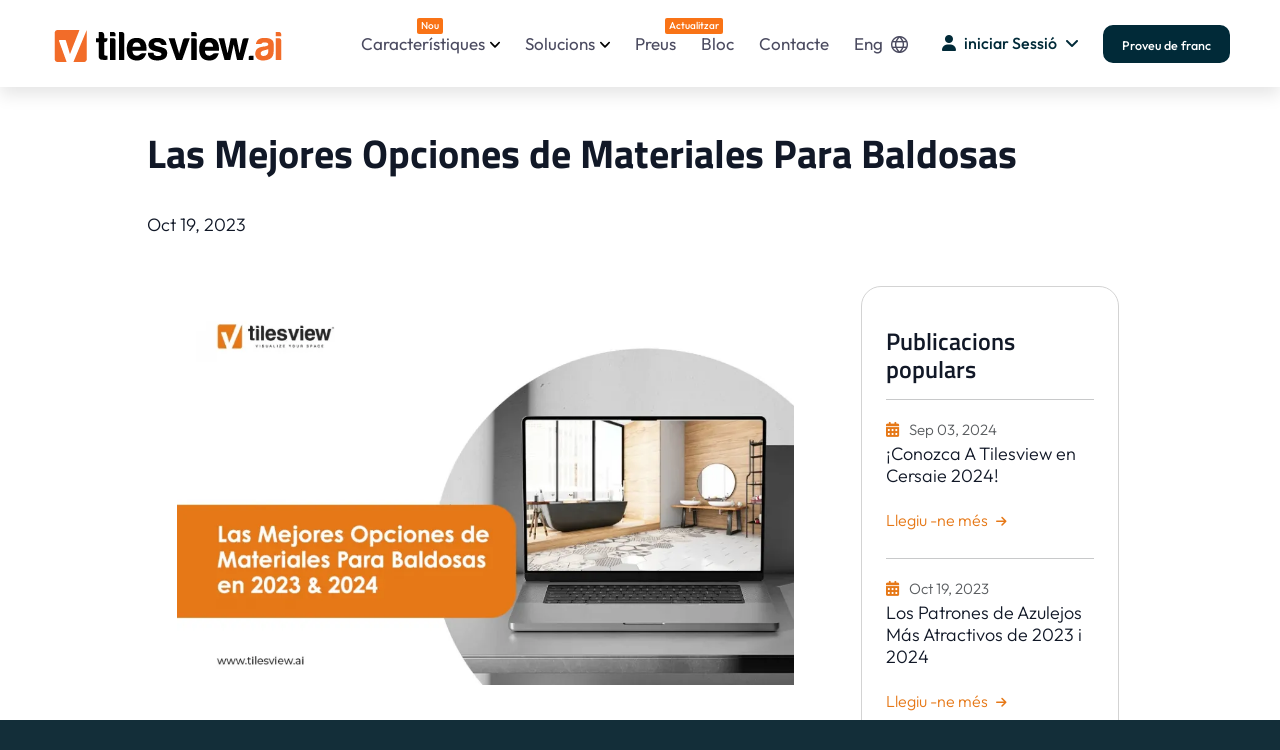

--- FILE ---
content_type: text/html; charset=UTF-8
request_url: https://ca.tilesview.ai/blog-details/las-mejores-opciones-de-materiales-para-azulejos
body_size: 31118
content:



<!DOCTYPE html>
<html lang="en-US" class="no-js">

<head>
    <meta charset="UTF-8">
<meta name="viewport" content="width=device-width,initial-scale=1">


<meta name="robots" content="index,follow">
<meta http-equiv="Content-Type" content="text/html; charset=UTF-8">



<style type="text/css">@font-face {font-family:Titillium Web;font-style:normal;font-weight:400;src:url(/cf-fonts/s/titillium-web/5.0.18/latin-ext/400/normal.woff2);unicode-range:U+0100-02AF,U+0304,U+0308,U+0329,U+1E00-1E9F,U+1EF2-1EFF,U+2020,U+20A0-20AB,U+20AD-20CF,U+2113,U+2C60-2C7F,U+A720-A7FF;font-display:swap;}@font-face {font-family:Titillium Web;font-style:normal;font-weight:400;src:url(/cf-fonts/s/titillium-web/5.0.18/latin/400/normal.woff2);unicode-range:U+0000-00FF,U+0131,U+0152-0153,U+02BB-02BC,U+02C6,U+02DA,U+02DC,U+0304,U+0308,U+0329,U+2000-206F,U+2074,U+20AC,U+2122,U+2191,U+2193,U+2212,U+2215,U+FEFF,U+FFFD;font-display:swap;}@font-face {font-family:Titillium Web;font-style:normal;font-weight:600;src:url(/cf-fonts/s/titillium-web/5.0.18/latin-ext/600/normal.woff2);unicode-range:U+0100-02AF,U+0304,U+0308,U+0329,U+1E00-1E9F,U+1EF2-1EFF,U+2020,U+20A0-20AB,U+20AD-20CF,U+2113,U+2C60-2C7F,U+A720-A7FF;font-display:swap;}@font-face {font-family:Titillium Web;font-style:normal;font-weight:600;src:url(/cf-fonts/s/titillium-web/5.0.18/latin/600/normal.woff2);unicode-range:U+0000-00FF,U+0131,U+0152-0153,U+02BB-02BC,U+02C6,U+02DA,U+02DC,U+0304,U+0308,U+0329,U+2000-206F,U+2074,U+20AC,U+2122,U+2191,U+2193,U+2212,U+2215,U+FEFF,U+FFFD;font-display:swap;}@font-face {font-family:Titillium Web;font-style:normal;font-weight:700;src:url(/cf-fonts/s/titillium-web/5.0.18/latin-ext/700/normal.woff2);unicode-range:U+0100-02AF,U+0304,U+0308,U+0329,U+1E00-1E9F,U+1EF2-1EFF,U+2020,U+20A0-20AB,U+20AD-20CF,U+2113,U+2C60-2C7F,U+A720-A7FF;font-display:swap;}@font-face {font-family:Titillium Web;font-style:normal;font-weight:700;src:url(/cf-fonts/s/titillium-web/5.0.18/latin/700/normal.woff2);unicode-range:U+0000-00FF,U+0131,U+0152-0153,U+02BB-02BC,U+02C6,U+02DA,U+02DC,U+0304,U+0308,U+0329,U+2000-206F,U+2074,U+20AC,U+2122,U+2191,U+2193,U+2212,U+2215,U+FEFF,U+FFFD;font-display:swap;}@font-face {font-family:Titillium Web;font-style:normal;font-weight:900;src:url(/cf-fonts/s/titillium-web/5.0.18/latin/900/normal.woff2);unicode-range:U+0000-00FF,U+0131,U+0152-0153,U+02BB-02BC,U+02C6,U+02DA,U+02DC,U+0304,U+0308,U+0329,U+2000-206F,U+2074,U+20AC,U+2122,U+2191,U+2193,U+2212,U+2215,U+FEFF,U+FFFD;font-display:swap;}@font-face {font-family:Titillium Web;font-style:normal;font-weight:900;src:url(/cf-fonts/s/titillium-web/5.0.18/latin-ext/900/normal.woff2);unicode-range:U+0100-02AF,U+0304,U+0308,U+0329,U+1E00-1E9F,U+1EF2-1EFF,U+2020,U+20A0-20AB,U+20AD-20CF,U+2113,U+2C60-2C7F,U+A720-A7FF;font-display:swap;}</style>

<script>(function (html) { html.className = html.className.replace(/\bno-js\b/, 'js') })(document.documentElement);</script>


<meta property="og:image" content="https://ca.tilesview.ai/web/img/new_logo/favicon.ico?var=1.41" />
<meta name='dmca-site-verification' content='RG9TNFVhNlJQZEN6V2s0WVhpSUt6UT090' />
<meta name="msapplication-TileColor" content="#766df4">
<meta name="theme-color" content="#ffffff">

<link rel="mask-icon" color="#5bbad5" href="safari-pinned-tab.svg">
<link rel="canonical" href="https://ca.tilesview.ai/blog-details/las-mejores-opciones-de-materiales-para-azulejos" />

<link rel='stylesheet' href='https://cdn-uicons.flaticon.com/2.2.0/uicons-regular-rounded/css/uicons-regular-rounded.css'>
<style type="text/css">@font-face {font-family:Outfit;font-style:normal;font-weight:100 900;src:url(/cf-fonts/v/outfit/5.0.11/latin/wght/normal.woff2);unicode-range:U+0000-00FF,U+0131,U+0152-0153,U+02BB-02BC,U+02C6,U+02DA,U+02DC,U+0304,U+0308,U+0329,U+2000-206F,U+2074,U+20AC,U+2122,U+2191,U+2193,U+2212,U+2215,U+FEFF,U+FFFD;font-display:swap;}@font-face {font-family:Outfit;font-style:normal;font-weight:100 900;src:url(/cf-fonts/v/outfit/5.0.11/latin-ext/wght/normal.woff2);unicode-range:U+0100-02AF,U+0304,U+0308,U+0329,U+1E00-1E9F,U+1EF2-1EFF,U+2020,U+20A0-20AB,U+20AD-20CF,U+2113,U+2C60-2C7F,U+A720-A7FF;font-display:swap;}</style>
<link rel='stylesheet' id='block-library-css' href='https://ca.tilesview.ai/public/css/block-library.style.css?var=1.41' type='text/css' media='all' />

<link rel="stylesheet preload prefetch" as="style"  id='bootstrap2-4.4.1-css' href='https://ca.tilesview.ai/public/css/bootstrap.5.3.0.min.css?var=1.41' type='text/css' media='' />
<noscript>
    <link rel="stylesheet" id='bootstrap2-4.4.1-css' href='https://ca.tilesview.ai/public/css/bootstrap.5.3.0.min.css?var=1.41' type='text/css' media='' />
</noscript>

<link rel="stylesheet preload prefetch" as="style"  id='Sick-css' href='https://ca.tilesview.ai/public/css/slick.min.css?var=1.41' type='text/css' media='' />
<noscript>
    <link rel='stylesheet' id='Sick-css' href='https://ca.tilesview.ai/public/css/slick.min.css?var=1.41' type='text/css' media='' />
</noscript>

<link rel="stylesheet preload prefetch" as="style" id='Sick-css' href='https://ca.tilesview.ai/public/css/slick-theme.min.css?var=1.41' type='text/css' media='' />
<noscript>
    <link rel='stylesheet' id='Sick-css' href='https://ca.tilesview.ai/public/css/slick-theme.min.css?var=1.41' type='text/css' media='' />
</noscript>

<!-- <link rel="stylesheet preload prefetch" as="style"  id='Sick-Theme-css' href='https://ca.tilesview.ai/public/css/jquery.fancybox.min.css?var=1.41' type='text/css' media='' /> -->
<noscript>
    <!-- <link rel='stylesheet' id='Sick-Theme-css' href='https://ca.tilesview.ai/public/css/jquery.fancybox.min.css?var=1.41' type='text/css' media='' /> -->
</noscript>

    <link rel='stylesheet' href='https://ca.tilesview.ai/public/css/document360-mind2f9.css?var=1.41' type='text/css' media='' />
        
<link rel="shortcut icon" href="https://ca.tilesview.ai/web/assets_new/img/favicon.ico" type="image/x-icon">
<link rel="stylesheet" href="https://cdnjs.cloudflare.com/ajax/libs/font-awesome/6.2.0/css/all.min.css">
<link rel="stylesheet" href="https://ca.tilesview.ai/public/css/tvcustom.css?var=1.41">
<link rel="apple-touch-icon" href="https://ca.tilesview.ai/public/images/logo/icon.png?var=1.41" />

<!--Microsoft clarity start -->
<script type="text/javascript">
    (function(c,l,a,r,i,t,y){
        c[a]=c[a]||function(){(c[a].q=c[a].q||[]).push(arguments)};
        t=l.createElement(r);t.async=1;t.src="https://www.clarity.ms/tag/"+i;
        y=l.getElementsByTagName(r)[0];y.parentNode.insertBefore(t,y);
    })(window, document, "clarity", "script", "r0vyb5um8d");
</script>
<!--Microsoft clarity end -->

<!--Global site tag (gtag.js) - Google Ads: 10813176877 -->
<script async src="https://www.googletagmanager.com/gtag/js?id=AW-10813176877"></script>
<script>
    window.dataLayer = window.dataLayer || [];
    function gtag(){dataLayer.push(arguments);}
    gtag('js', new Date());

    gtag('config', 'AW-10813176877');
</script>


    <!--Global site tag (gtag.js) - Google Analytics -->
<script async src="https://www.googletagmanager.com/gtag/js?id=UA-109752064-1"></script>
<script>
    window.dataLayer = window.dataLayer || [];
    function gtag(){dataLayer.push(arguments);}
    gtag('js', new Date());

    gtag('config', 'UA-109752064-1');
</script>

    <!--Google tag (gtag.js) -->
<script async src="https://www.googletagmanager.com/gtag/js?id=G-5N9YW5RFMQ"></script>
<script>
    window.dataLayer = window.dataLayer || [];
    function gtag(){dataLayer.push(arguments);}
    gtag('js', new Date());

    gtag('config', 'G-5N9YW5RFMQ');
</script>

<link rel="alternate" href="https://ar.tilesview.ai/blog-details/las-mejores-opciones-de-materiales-para-azulejos" hreflang="ar">
<link rel="alternate" href="https://es.tilesview.ai/blog-details/las-mejores-opciones-de-materiales-para-azulejos" hreflang="es">
<link rel="alternate" href="https://fr.tilesview.ai/blog-details/las-mejores-opciones-de-materiales-para-azulejos" hreflang="fr">
<link rel="alternate" href="https://de.tilesview.ai/blog-details/las-mejores-opciones-de-materiales-para-azulejos" hreflang="de">
<link rel="alternate" href="https://it.tilesview.ai/blog-details/las-mejores-opciones-de-materiales-para-azulejos" hreflang="it">
<link rel="alternate" href="https://pt.tilesview.ai/blog-details/las-mejores-opciones-de-materiales-para-azulejos" hreflang="pt">
<link rel="alternate" href="https://ja.tilesview.ai/blog-details/las-mejores-opciones-de-materiales-para-azulejos" hreflang="ja">
<link rel="alternate" href="https://tr.tilesview.ai/blog-details/las-mejores-opciones-de-materiales-para-azulejos" hreflang="tr">
<link rel="alternate" href="https://ru.tilesview.ai/blog-details/las-mejores-opciones-de-materiales-para-azulejos" hreflang="ru">
<link rel="alternate" href="https://ind.tilesview.ai/blog-details/las-mejores-opciones-de-materiales-para-azulejos" hreflang="ind">
<link rel="alternate" href="https://bg.tilesview.ai/blog-details/las-mejores-opciones-de-materiales-para-azulejos" hreflang="bg">
<link rel="alternate" href="https://ca.tilesview.ai/blog-details/las-mejores-opciones-de-materiales-para-azulejos" hreflang="ca">
<link rel="alternate" href="https://hr.tilesview.ai/blog-details/las-mejores-opciones-de-materiales-para-azulejos" hreflang="hr">
<link rel="alternate" href="https://cs.tilesview.ai/blog-details/las-mejores-opciones-de-materiales-para-azulejos" hreflang="cs">
<link rel="alternate" href="https://da.tilesview.ai/blog-details/las-mejores-opciones-de-materiales-para-azulejos" hreflang="da">
<link rel="alternate" href="https://nl.tilesview.ai/blog-details/las-mejores-opciones-de-materiales-para-azulejos" hreflang="nl">
<link rel="alternate" href="https://et.tilesview.ai/blog-details/las-mejores-opciones-de-materiales-para-azulejos" hreflang="et">
<link rel="alternate" href="https://fil.tilesview.ai/blog-details/las-mejores-opciones-de-materiales-para-azulejos" hreflang="fil">
<link rel="alternate" href="https://fi.tilesview.ai/blog-details/las-mejores-opciones-de-materiales-para-azulejos" hreflang="fi">
<link rel="alternate" href="https://hu.tilesview.ai/blog-details/las-mejores-opciones-de-materiales-para-azulejos" hreflang="hu">
<link rel="alternate" href="https://pl.tilesview.ai/blog-details/las-mejores-opciones-de-materiales-para-azulejos" hreflang="pl">
<link rel="alternate" href="https://ro.tilesview.ai/blog-details/las-mejores-opciones-de-materiales-para-azulejos" hreflang="ro">
<link rel="alternate" href="https://sv.tilesview.ai/blog-details/las-mejores-opciones-de-materiales-para-azulejos" hreflang="sv">
<link rel="alternate" href="https://tilesview.ai/blog-details/las-mejores-opciones-de-materiales-para-azulejos" hreflang="x-default">


<script>
    !function(f,b,e,v,n,t,s)
    {if(f.fbq)return;n=f.fbq=function(){n.callMethod?
    n.callMethod.apply(n,arguments):n.queue.push(arguments)};
    if(!f._fbq)f._fbq=n;n.push=n;n.loaded=!0;n.version='2.0';
    n.queue=[];t=b.createElement(e);t.async=!0;
    t.src=v;s=b.getElementsByTagName(e)[0];
    s.parentNode.insertBefore(t,s)}(window, document,'script',
    'https://connect.facebook.net/en_US/fbevents.js');
    fbq('init', '764322385461359');
    fbq('track', 'PageView');
</script>
<noscript><img height="1" width="1" style="display:none" src="https://www.facebook.com/tr?id=764322385461359&ev=PageView&noscript=1"/></noscript>

<!-- Google Tag Manager -->
<script>(function(w,d,s,l,i){w[l]=w[l]||[];w[l].push({'gtm.start':
new Date().getTime(),event:'gtm.js'});var f=d.getElementsByTagName(s)[0],
j=d.createElement(s),dl=l!='dataLayer'?'&l='+l:'';j.async=true;j.src=
'https://www.googletagmanager.com/gtm.js?id='+i+dl;f.parentNode.insertBefore(j,f);
})(window,document,'script','dataLayer','GTM-MXW6S69P');</script>
<!-- End Google Tag Manager -->

<script type="application/ld+json">
    {         
      "@context": "https://schema.org/",         
      "@type": "Organization",                
      "url": "https://tilesview.ai/",         
      "name": "Tilesview",
      "description": "Tilesview is an advanced visualizer tool that lets you preview wall coverings and flooring in kitchens, living rooms, bedrooms, bathrooms, and beyond. See how tiles, paint, and rugs would look in your space before making a purchase."	  ,
      "logo": "https://tilesview.ai/public/images/logo/tilesview_logo.svg",         
      "telephone": "+1 209-433-6448",         
      "email": "mailto:contact@tilesview.ai",                  
      "sameAs": [             
        "https://www.facebook.com/VisualizeYourTiles/",          
        "https://www.youtube.com/channel/UCQVwrCgI6vTN_AI8y_3lo8g",             
        "https://www.instagram.com/tilesview/",             
        "https://www.linkedin.com/company/tiles-view/",           
        "https://x.com/TilesVisualizer"       
      ] 
  } 
</script>
<script type="application/ld+json">
{
  "@context": "https://schema.org",
  "@type": "SoftwareApplication",
  "name": "Tilesview",
  "description": "Tilesview is an advanced visualizer tool that lets you preview wall coverings and flooring in kitchens, living rooms, bedrooms, bathrooms, and beyond. See how tiles, paint, and rugs would look in your space before making a purchase.",
  "operatingSystem": ["Windows", "MacOS", "Android"],
 "applicationCategory": ["Visualizer", "WebApplication"],
  "aggregateRating": {
    "@type": "AggregateRating",
    "ratingValue": "4.9",
    "bestRating": "5",
    "ratingCount": "61"
  }
}
</script>

    <title>Las mejores opciones de materiales para baldosas</title>
    <meta name="description" content="Descubra las mejores opciones de materiales cerámicos. Eleve sus proyectos con opciones de primera categoría. ¡Obtenga información de expertos hoy mismo!" />
    <meta name="keywords" content="Las mejores opciones de materiales para azulejos" />
    <meta property="og:title" content="Las mejores opciones de materiales para baldosas" />
    <meta property="og:description" content="Descubra las mejores opciones de materiales cerámicos. Eleve sus proyectos con opciones de primera categoría. ¡Obtenga información de expertos hoy mismo!" />
    <meta property="og:keyword" content="Las mejores opciones de materiales para azulejos" />
    <meta property="og:image" content="https://ca.tilesview.ai/upload_file/blog/169778565449_4677_448988.webp" />
    <meta charset="UTF-8">
    <link rel="stylesheet" href="https://ca.tilesview.ai/assets/flatlab/assets/gritter/css/jquery.gritter.css" type="text/css">
</head>

<body
    class="page-template page-template-page-templates page-template-features page-template-page-templatesfeatures-php page page-id-7654">

    <!-- Header start -->
<div>
    <div class="d360-offcanvas">
        <aside>
            <ul>
                <li class="menu-item-has-children mt-4">
                    <a href="#">Característiques                        <span class="menu-item-subtitle" style="top: 5px; margin-left:6px;font-weight: 500;">Nou</span>
                    </a>
                    <div class="d360-mega-menu sub-menu">
                        <div class="row">
                            <div class="col-lg-12">
                                <div class="row">
                                    <aside class="menu-with-icon border-right-gradient col-lg-6 pe-lg-4">
                                        <p class="text-xs text-uppercase font-weight-500 pb-2">
                                        Productes bàsics</p>
                                        <ul id="menu-header-core-products">
                                            <li id="menu-item-9322"
                                                class="menu-item menu-item-type-post_type menu-item-object-page menu-item-9322">
                                                <a href="https://ca.tilesview.ai/wall-floor-visualizer">
                                                    <div>
                                                        <img class="lazyload" src="[data-uri]" data-src="https://ca.tilesview.ai/public/images/svg/visualizer.svg?var=1.41"
                                                            style="height: 40px;width: 40px;" alt="Visualizer">
                                                    </div>
                                                    <div style="padding-left: 12px;line-height: 1;">
                                                        <p>Visualitzador</p>
                                                        <span>Veure parets i terres en un espai virtual</span>
                                                    </div>
                                                </a>
                                            </li>
                                            <li id="menu-item-9325"
                                                class="menu-item menu-item-type-post_type menu-item-object-page menu-item-9325">
                                                <a href="https://ca.tilesview.ai/360-visualizer">
                                                    <div>
                                                        <img class="lazyload" src="[data-uri]" data-src="https://ca.tilesview.ai/public/images/svg/360-pano.svg?var=1.41"
                                                            style="height: 40px;width: 40px;" alt="360 Panorama">
                                                    </div>
                                                    <div style="padding-left: 12px;line-height: 1;">
                                                        <p>360 Panorama</p>
                                                        <span>Visualitzeu tots els angles amb precisió</span>
                                                    </div>
                                                </a>
                                            </li>
                                            <li id="menu-item-9326"
                                                class="menu-item menu-item-type-post_type menu-item-object-page menu-item-9326">
                                                <a href="https://ca.tilesview.ai/product-catalog-generator">
                                                    <div>
                                                        <img class="lazyload" src="[data-uri]" data-src="https://ca.tilesview.ai/public/images/svg/catalog.svg?var=1.41"
                                                            style="height: 40px;width: 40px;" alt="Generate Catalog PDF">
                                                    </div>
                                                    <div style="padding-left: 12px;line-height: 1;">
                                                        <p>Generar el catàleg PDF</p>
                                                        <span>Creeu i compartiu catàlegs de productes</span>
                                                    </div>
                                                </a>
                                            </li>
                                        </ul>
                                    </aside>
                                    <aside class="menu-with-icon border-right-gradient col-lg-6 pe-lg-4 pt-0">
                                        <p class="text-xs text-uppercase font-weight-500 pb-2">
                                        Funcions basades en casos d'ús</p>
                                        <ul id="menu-header-core-products">
                                            <li id="menu-item-9327"
                                                class="menu-item menu-item-type-post_type menu-item-object-page menu-item-9327">
                                                <a href="https://ca.tilesview.ai/services">
                                                    <div>
                                                        <img class="lazyload" src="[data-uri]" data-src="https://ca.tilesview.ai/public/images/svg/site.svg?var=1.41"
                                                            style="height: 40px;width: 40px;" alt="Website Integration">
                                                    </div>
                                                    <div style="padding-left: 12px;line-height: 1;">
                                                        <p>Integració del lloc web</p>
                                                        <span>Augmentar el compromís, el creixement del seguiment</span>
                                                    </div>
                                                </a>
                                            </li>
                                            <li id="menu-item-9325"
                                                class="menu-item menu-item-type-post_type menu-item-object-page menu-item-9325">
                                                <a href="https://ca.tilesview.ai/how-visualizer-works">
                                                    <div>
                                                        <img class="lazyload" src="[data-uri]" data-src="https://ca.tilesview.ai/public/images/svg/assistant.svg?var=1.41"
                                                            style="height: 40px;width: 40px;"
                                                            alt="Snap - Select - Visualize">
                                                    </div>
                                                    <div style="padding-left: 12px;line-height: 1;">
                                                        <p>Snap - Selecciona - Visualitza</p>
                                                        <span>Visualitzeu els productes en temps real</span>
                                                    </div>
                                                </a>
                                            </li>
                                            <li id="menu-item-9325"
                                                class="menu-item menu-item-type-post_type menu-item-object-page menu-item-9325">
                                                <a href="https://ca.tilesview.ai/interactive-kiosk">
                                                    <div>
                                                        <img class="lazyload" src="[data-uri]" data-src="https://ca.tilesview.ai/public/images/svg/kiosk.svg?var=1.41"
                                                            style="height: 40px;width: 40px;"
                                                            alt="Interactive Kiosk">
                                                    </div>
                                                    <div style="padding-left: 12px;line-height: 1;">
                                                        <p>Quiosc interactiu</p>
                                                        <span>Interactuar fàcilment amb una pantalla digital</span>
                                                    </div>
                                                </a>
                                            </li>
                                            <li id="menu-item-9325"
                                                class="menu-item menu-item-type-post_type menu-item-object-page menu-item-9325">
                                                <a href="https://ca.tilesview.ai/generate-qr-code">
                                                    <div>
                                                        <img class="lazyload" src="[data-uri]" data-src="https://ca.tilesview.ai/public/images/svg/qr_code.svg?var=1.41"
                                                            style="height: 40px;width: 40px;"
                                                            alt="Generate QR Code">
                                                    </div>
                                                    <div style="padding-left: 12px;line-height: 1;">
                                                        <p>Generar el codi QR</p>
                                                        <span>2d, 360 °, habitacions personalitzades i molt més</span>
                                                    </div>
                                                </a>
                                            </li>
                                        </ul>
                                    </aside>
                                </div>
                            </div>
                        </div>
                    </div>
                </li>

                <li class="menu-item-has-children"><a href="#">Solucions</a>
                    <div class="d360-mega-menu sub-menu">
                        <div class="row">
                            <div class="col-lg-12">
                                <div class="row">
                                    <aside class="menu-with-icon border-right-gradient col-lg-6 pe-lg-4">
                                        <p class="text-secondary text-xs text-uppercase font-weight-500 pb-2">Materials de la indústria</p>
                                        <ul id="menu-header-core-products-1" class="mobile_mega_menu">
                                            <div class="m-0 col-4">
                                                <a class="p-0 mb-3 d-flex align-items-center flex-column" href="https://ca.tilesview.ai/tile-visualizer">
                                                    <div class="menu-material-img"><img class="lazyload" src="[data-uri]" data-src="https://ca.tilesview.ai/public/images/material/tiles.webp?var=1.41" alt="Tiles"></div>
                                                    <p>Rajoles</p>
                                                </a>
                                            </div>
                                            <div class="m-0 col-4">
                                                <a class="p-0 mb-3 d-flex align-items-center flex-column" href="https://ca.tilesview.ai/marble-granite-visualizer">
                                                    <div class="menu-material-img"><img class="lazyload" src="[data-uri]" data-src="https://ca.tilesview.ai/public/images/material/marble.webp?var=1.41" alt="Marble"></div>
                                                    <p>Marbre, granit</p>
                                                </a>
                                            </div>
                                            <div class="m-0 col-4">
                                                <a class="p-0 mb-3 d-flex align-items-center flex-column" href="https://ca.tilesview.ai/quartz-stone-visualizer">
                                                    <div class="menu-material-img"><img class="lazyload" src="[data-uri]" data-src="https://ca.tilesview.ai/public/images/material/stone.webp?var=1.41" alt="Marble"></div>
                                                    <p>Pedra, quars</p>
                                                </a>
                                            </div>
                                            <div class="m-0 col-4">
                                                <a class="p-0 mb-3 d-flex align-items-center flex-column" href="https://ca.tilesview.ai/wooden-flooring-visualizer">
                                                    <div class="menu-material-img"><img class="lazyload" src="[data-uri]" data-src="https://ca.tilesview.ai/public/images/material/wooden.webp?var=1.41" alt="Wooden Flooring"></div>
                                                    <p>Terres de fusta</p>
                                                </a>
                                            </div>
                                            <div class="m-0 col-4">
                                                <a class="p-0 mb-3 d-flex align-items-center flex-column" href="https://ca.tilesview.ai/carpet-tile-flooring-visualizer">
                                                    <div class="menu-material-img"><img class="lazyload" src="[data-uri]" data-src="https://ca.tilesview.ai/public/images/material/carpet.webp?var=1.41" alt="Carpet"></div>
                                                    <p>Catifa</p>
                                                </a>
                                            </div>
                                            <div class="m-0 col-4">
                                                <a class="p-0 mb-3 d-flex align-items-center flex-column" href="https://ca.tilesview.ai/paint-visualizer">
                                                    <div class="menu-material-img"><img class="lazyload" src="[data-uri]" data-src="https://ca.tilesview.ai/public/images/material/pait.webp?var=1.41" alt="Paint"></div>
                                                    <p>Pintura</p>
                                                </a>
                                            </div>
                                            <div class="m-0 col-4">
                                                <a class="p-0 mb-3 d-flex align-items-center flex-column" href="https://ca.tilesview.ai/carpet-rug-visualizer">
                                                    <div class="menu-material-img"><img class="lazyload" src="[data-uri]" data-src="https://ca.tilesview.ai/public/images/material/rug.webp?var=1.41" alt="Rug"></div>
                                                    <p>Estoreta</p>
                                                </a>
                                            </div>
                                            <div class="m-0 col-4">
                                                <a class="p-0 mb-3 d-flex align-items-center flex-column" href="https://ca.tilesview.ai/wall-panel-visualizer">
                                                    <div class="menu-material-img"><img class="lazyload" src="[data-uri]" data-src="https://ca.tilesview.ai/public/images/material/wall_panel.webp?var=1.41" alt="Wall Panel"></div>
                                                    <p>Tauler de paret</p>
                                                </a>
                                            </div>
                                            <div class="m-0 col-4">
                                                <a class="p-0 mb-3 d-flex align-items-center flex-column" href="https://ca.tilesview.ai/wallpaper-visualizer">
                                                    <div class="menu-material-img"><img class="lazyload" src="[data-uri]" data-src="https://ca.tilesview.ai/public/images/material/wallpaper.webp?var=1.41" alt="Wallpaper"></div>
                                                    <p>Fons de pantalla</p>
                                                </a>
                                            </div>
                                            <div class="m-0 col-4">
                                                <a class="p-0 mb-3 d-flex align-items-center flex-column" href="https://ca.tilesview.ai/spc-flooring-visualizer">
                                                    <div class="menu-material-img"><img class="lazyload" src="[data-uri]" data-src="https://ca.tilesview.ai/public/images/material/spc.webp?var=1.41" alt="SPC and WPC"></div>
                                                    <p>SPC i WPC</p>
                                                </a>
                                            </div>
                                            <div class="m-0 col-4">
                                                <a class="p-0 mb-3 d-flex align-items-center flex-column" href="https://ca.tilesview.ai/laminate-flooring-visualizer">
                                                    <div class="menu-material-img"><img class="lazyload" src="[data-uri]" data-src="https://ca.tilesview.ai/public/images/material/laminat.webp?var=1.41" alt="Laminate"></div>
                                                    <p>Laminat</p>
                                                </a>
                                            </div>
                                            <div class="m-0 col-4">
                                                <a class="p-0 mb-3 d-flex align-items-center flex-column" href="https://ca.tilesview.ai/vinyl-flooring-visualizer">
                                                    <div class="menu-material-img"><img class="lazyload" src="[data-uri]" data-src="https://ca.tilesview.ai/public/images/material/vinyl.webp?var=1.41" alt="Vinyl Flooring"></div>
                                                    <p>Paviment de vinil</p>
                                                </a>
                                            </div>
                                        </ul>
                                    </aside>
                                    <aside class="menu-with-icon border-right-gradient col-lg-6 pe-lg-4 pt-0">
                                        <p class="text-secondary text-xs text-uppercase font-weight-500 pb-2">
                                        Per tipus de negoci<span style="color: #E67817; padding-left:4px; font-size:12px;"></span></p>
                                        <ul id="menu-header-core-products">
                                            <li id="menu-item-9322"
                                                class="menu-item menu-item-type-post_type menu-item-object-page menu-item-9322">
                                                <a href="https://ca.tilesview.ai/solutions/manufacturer">
                                                    <div>
                                                        <img class="lazyload" src="[data-uri]" data-src="https://ca.tilesview.ai/public/images/svg/manufacturing-icon.svg?var=1.41"
                                                            style="height: 40px;width: 40px;" alt="Manufacturing">
                                                    </div>
                                                    <div style="padding-left: 12px;line-height: 1;">
                                                        <p>Industria manufacturera</p>
                                                        <span>Terres, catifes, catifes, pintura i més</span>
                                                    </div>
                                                </a>
                                            </li>
                                            <li id="menu-item-9325"
                                                class="menu-item menu-item-type-post_type menu-item-object-page menu-item-9325">
                                                <a href="https://ca.tilesview.ai/solutions/distributor-dealer">
                                                    <div>
                                                        <img class="lazyload" src="[data-uri]" data-src="https://ca.tilesview.ai/public/images/svg/supply-chain-icon.svg?var=1.41"
                                                            style="height: 40px;width: 40px;" alt="Distributors / Wholesalers">
                                                    </div>
                                                    <div style="padding-left: 12px;line-height: 1;">
                                                        <p>Distribuïdors / majoristes</p>
                                                        <span>Resolució de reptes de subministrament de diverses marques </span>
                                                    </div>
                                                </a>
                                            </li>
                                            <li id="menu-item-9326"
                                                class="menu-item menu-item-type-post_type menu-item-object-page menu-item-9326">
                                                <a href="https://ca.tilesview.ai/solutions/offline-retailer">
                                                    <div>
                                                        <img class="lazyload" src="[data-uri]" data-src="https://ca.tilesview.ai/public/images/svg/offline-retailer-icon.svg?var=1.41"
                                                            style="height: 40px;width: 40px;" alt="Offline Retailer">
                                                    </div>
                                                    <div style="padding-left: 12px;line-height: 1;">
                                                        <p>Minorista fora de línia</p>
                                                        <span>Guiar els compradors amb decisions intel·ligents</span>
                                                    </div>
                                                </a>
                                            </li>
                                            <li id="menu-item-9327"
                                                class="menu-item menu-item-type-post_type menu-item-object-page menu-item-9327">
                                                <a href="https://ca.tilesview.ai/solutions/ecommerce-retailer">
                                                    <div>
                                                        <img class="lazyload" src="[data-uri]" data-src="https://ca.tilesview.ai/public/images/svg/e-commerce-icon.svg?var=1.41"
                                                            style="height: 40px;width: 40px;" alt="E-Commerce">
                                                    </div>
                                                    <div style="padding-left: 12px;line-height: 1;">
                                                        <p>Comerç electrònic</p>
                                                        <span>Pantalles personalitzades, compres instantànies</span>
                                                    </div>
                                                </a>
                                            </li>
                                            <li id="menu-item-9328"
                                                class="menu-item menu-item-type-post_type menu-item-object-page menu-item-9328">
                                                <a href="https://ca.tilesview.ai/solutions/enterprise-company-oem-manufacturer">
                                                    <div>
                                                        <img class="lazyload" src="[data-uri]" data-src="https://ca.tilesview.ai/public/images/svg/enterprise-company.svg?var=1.41"
                                                            style="height: 40px;width: 40px;" alt="Enterprise Company">
                                                    </div>
                                                    <div style="padding-left: 12px;line-height: 1;">
                                                        <p>Empresa empresarial</p>
                                                        <span>Fabricants OEM i Omni-Channel</span>
                                                    </div>
                                                </a>
                                            </li>
                                        </ul>
                                    </aside>
                                    <aside class="menu-with-icon border-right-gradient col-lg-6 pe-lg-4 pt-0">
                                        <p class="text-secondary text-xs text-uppercase font-weight-500 pb-2">
                                        Casos d’ús per rol</p>
                                        <ul id="menu-header-core-products">
                                            <li id="menu-item-9322"
                                                class="menu-item menu-item-type-post_type menu-item-object-page menu-item-9322">
                                                <a href="https://ca.tilesview.ai/visualizer-for-tile-importer-exporter">
                                                    <div>
                                                        <img class="lazyload" src="[data-uri]" data-src="https://ca.tilesview.ai/public/images/svg/importer-exporter-icon.svg?var=1.41"
                                                            style="height: 40px;width: 40px;" alt="Importer/Exporter">
                                                    </div>
                                                    <div style="padding-left: 12px;line-height: 1;">
                                                        <p>Importador / exportador</p>
                                                        <span>Augment de cables amb la integració web</span>
                                                    </div>
                                                </a>
                                            </li>
                                            <li id="menu-item-9325"
                                                class="menu-item menu-item-type-post_type menu-item-object-page menu-item-9325">
                                                <a href="https://ca.tilesview.ai/visualizer-for-tile-designer">
                                                    <div>
                                                        <img class="lazyload" src="[data-uri]" data-src="https://ca.tilesview.ai/public/images/svg/tiles-designer-icon.svg?var=1.41"
                                                            style="height: 40px;width: 40px;" alt="Designer">
                                                    </div>
                                                    <div style="padding-left: 12px;line-height: 1;">
                                                        <p>Dissenyador de rajoles</p>
                                                        <span>Perfeccionar els conceptes visualment</span>
                                                    </div>
                                                </a>
                                            </li>
                                            <li id="menu-item-9326"
                                                class="menu-item menu-item-type-post_type menu-item-object-page menu-item-9326">
                                                <a href="https://ca.tilesview.ai/visualizer-for-digital-media-marketer-agency">
                                                    <div>
                                                        <img class="lazyload" src="[data-uri]" data-src="https://ca.tilesview.ai/public/images/svg/digital-marketer-agency.svg?var=1.41"
                                                            style="height: 40px;width: 40px;" alt="Interior">
                                                    </div>
                                                    <div style="padding-left: 12px;line-height: 1;">
                                                        <p>Comercialitzador de mitjans digitals / agència</p>
                                                        <span>Publicacions socials, visuals creatius</span>
                                                    </div>
                                                </a>
                                            </li>
                                            <li id="menu-item-9326"
                                                class="menu-item menu-item-type-post_type menu-item-object-page menu-item-9326">
                                                <a href="https://ca.tilesview.ai/visualizer-for-marketing-team">
                                                    <div>
                                                        <img class="lazyload" src="[data-uri]" data-src="https://ca.tilesview.ai/public/images/svg/Marketing_st.svg?var=1.41"
                                                            style="height: 40px;width: 40px;" alt="Importer/Exporter">
                                                    </div>
                                                    <div style="padding-left: 12px;line-height: 1;">
                                                        <p>Equip de màrqueting</p>
                                                        <span>Publicitat d’impacte elevat</span>
                                                    </div>
                                                </a>
                                            </li>
                                            <li id="menu-item-9326"
                                                class="menu-item menu-item-type-post_type menu-item-object-page menu-item-9326">
                                                <a href="https://ca.tilesview.ai/visualizer-for-sales-team">
                                                    <div>
                                                        <img class="lazyload" src="[data-uri]" data-src="https://ca.tilesview.ai/public/images/svg/Sales.svg?var=1.41"
                                                            style="height: 40px;width: 40px;" alt="Importer/Exporter">
                                                    </div>
                                                    <div style="padding-left: 12px;line-height: 1;">
                                                        <p>Professional de vendes</p>
                                                        <span>Tancaments d’acord més ràpids</span>
                                                    </div>
                                                </a>
                                            </li>
                                        </ul>
                                    </aside>
                                </div>
                            </div>
                        </div>
                    </div>
                </li>
                <li><a href="https://ca.tilesview.ai/packages">Preus                        <span class="menu-item-subtitle" style="top: 6px; margin-left:6px;font-weight: 500;">Actualitzar</span>
                    </a></li>
                <li><a href="https://ca.tilesview.ai/blogs">Bloc</a></li>
                <li><a href="https://ca.tilesview.ai/contact-us">Contacte</a></li>
                <li><a href="#" data-bs-toggle="modal" data-bs-target="#languageTranslatorModal">Eng<i class="fi fi-rr-globe mx-2" style="position:relative; top:3px"></i></li>
            </ul>
        </aside>
        <div class="btns-center text-center">
            <a href="#">
            <div class="my-3 dropdown">
                <div class="d-flex" style="white-space: nowrap;">
                    <a href="#" class="font-weight-500 dropbtn" style="color: #012a38; margin-right: 10px;">
                        <i class="fa fa-user" aria-hidden="true" style="margin-right: 5px;"></i>iniciar Sessió<i
                            class="fa fa-angle-down" aria-hidden="true" style="margin-left: 5px;"></i>
                    </a>
                </div>
                <div class="dropdown-menu">
                    <a href="https://ca.tilesview.ai/Login" class="drop-list font-weight-500" style="padding-left: 10px;">Inici de sessió del visualitzador</a>
                    <a href="https://ca.tilesview.ai/tvdesh" 
                        class="drop-list font-weight-500" style="padding-left: 10px;">
                        Inici de sessió d'administració                    </a>
                                    </div>
            </div></a>
                        <a href="https://ca.tilesview.ai/signup" class="btn btn-dark text-nowrap"  style="border: 2px solid #012a38 !important">Proveu de franc</a>
        </div>
    </div>
    <div class="wrapper_main">
        <div class="free-trial-text-menu">
            <div class="trial-text">Comenceu el judici gratuït de 14 dies !</div>
            <div style="margin-top: 1px;"><a href="https://ca.tilesview.ai/signup" class="try_for_free">Proveu de franc</a></div>
        </div>
        <header class="d360-header header-menu" style="background-color: white;box-shadow: 0 .5rem 1rem rgba(0,0,0,.1)!important;">
            <div class="menu-container w-100 d-flex justify-content-between">
                <div class="logo d-flex align-items-center position-relative">
                    <a href="https://ca.tilesview.ai/">
                        <picture class="picture">
                            <source srcset="https://ca.tilesview.ai/public/images/logo/tilesview_logo.svg?var=1.41" type="image/webp">
                            <img src="[data-uri]" data-src="https://ca.tilesview.ai/public/images/logo/tilesview_logo.svg?var=1.41" alt="Tilesview" />
                        </picture>
                    </a>
                </div>

                <div class="d-flex justify-content-between flex-grow-1">
                    <div
                        class="menu-container w-100 d-flex align-items-center position-relative justify-content-center">
                        <nav class="ms-5">
                            <ul>
                                <li class="menu-item-has-children">
                                    <a href="#">Característiques                                        <span class="menu-item-subtitle"
                                            style="top: 8px; left: 56px;font-weight: 500;">Nou</span>
                                    </a>
                                    <div class="d360-mega-menu">
                                        <div class="row px-4">
                                            <div>
                                                <div class="row">
                                                    <aside
                                                        class="border-right-gradient menu-with-icon col-lg-6 pe-lg-4">
                                                        <p class="text-secondary text-xs text-uppercase font-weight-500 pb-2">Productes bàsics</p>
                                                        <ul id="menu-header-core-products-1">
                                                            <li
                                                                class="menu-item menu-item-type-post_type menu-item-object-page menu-item-9322">
                                                                <a href="https://ca.tilesview.ai/wall-floor-visualizer">
                                                                    <div>
                                                                        <!-- <svg height="1em" viewBox="0 0 384 512"><path d="M320 480H64c-17.7 0-32-14.3-32-32V64c0-17.7 14.3-32 32-32H192V144c0 26.5 21.5 48 48 48H352V448c0 17.7-14.3 32-32 32zM240 160c-8.8 0-16-7.2-16-16V32.5c2.8 .7 5.4 2.1 7.4 4.2L347.3 152.6c2.1 2.1 3.5 4.6 4.2 7.4H240zM64 0C28.7 0 0 28.7 0 64V448c0 35.3 28.7 64 64 64H320c35.3 0 64-28.7 64-64V163.9c0-12.7-5.1-24.9-14.1-33.9L254.1 14.1c-9-9-21.2-14.1-33.9-14.1H64zm48 256c-8.8 0-16 7.2-16 16s7.2 16 16 16H272c8.8 0 16-7.2 16-16s-7.2-16-16-16H112zm0 64c-8.8 0-16 7.2-16 16s7.2 16 16 16H272c8.8 0 16-7.2 16-16s-7.2-16-16-16H112zm0 64c-8.8 0-16 7.2-16 16s7.2 16 16 16H272c8.8 0 16-7.2 16-16s-7.2-16-16-16H112z" />                                                             
                                                                                </svg> -->
                                                                        <img class="lazyload" src="[data-uri]" data-src="https://ca.tilesview.ai/public/images/svg/visualizer.svg?var=1.41"
                                                                            style="height: 40px;width: 40px;"
                                                                            alt="Visualizer">
                                                                    </div>
                                                                    <div class="mx-3">
                                                                        <p>Visualitzador</p>
                                                                        <span>Veure parets i terres en un espai virtual</span>
                                                                    </div>
                                                                </a>
                                                            </li>
                                                            <li
                                                                class="menu-item menu-item-type-post_type menu-item-object-page menu-item-9325">
                                                                <a href="https://ca.tilesview.ai/360-visualizer">
                                                                    <div>
                                                                        <img class="lazyload" src="[data-uri]" data-src="https://ca.tilesview.ai/public/images/svg/360-pano.svg?var=1.41"
                                                                            style="height: 40px;width: 40px;"
                                                                            alt="360 Panorama">
                                                                    </div>
                                                                    <div class="mx-3">
                                                                        <p>360 Panorama</p>
                                                                        <span>Visualitzeu tots els angles amb precisió</span>
                                                                    </div>
                                                                </a>
                                                            </li>
                                                            <li
                                                                class="menu-item menu-item-type-post_type menu-item-object-page menu-item-9326">
                                                                <a href="https://ca.tilesview.ai/product-catalog-generator">
                                                                    <div>
                                                                        <img class="lazyload" src="[data-uri]" data-src="https://ca.tilesview.ai/public/images/svg/catalog.svg?var=1.41"
                                                                            style="height: 40px;width: 40px;"
                                                                            alt="Generate Catalog PDF">
                                                                    </div>
                                                                    <div class="mx-3">
                                                                        <p>Generar el catàleg PDF</p>
                                                                        <span>Creeu i compartiu catàlegs de productes</span>
                                                                    </div>
                                                                </a>
                                                            </li>
                                                        </ul>
                                                    </aside>
                                                    <aside class="menu-with-icon col-lg-6 px-lg-4">
                                                        <p class="text-secondary text-xs text-uppercase font-weight-500 pb-2">Funcions basades en casos d'ús</p>
                                                        <ul id="menu-header-by-industry-1">
                                                            <li
                                                                class="menu-item menu-item-type-post_type menu-item-object-page menu-item-9327">
                                                                <a href="https://ca.tilesview.ai/services">
                                                                    <div>
                                                                        <img class="lazyload" src="[data-uri]" data-src="https://ca.tilesview.ai/public/images/svg/site.svg?var=1.41"
                                                                            style="height: 40px;width: 40px;"
                                                                            alt="Website Integration">
                                                                    </div>
                                                                    <div class="mx-3">
                                                                        <p>Integració del lloc web</p>
                                                                        <span>Augmentar el compromís, el creixement del seguiment</span>
                                                                    </div>
                                                                </a>
                                                            </li>
                                                            <li
                                                                class="menu-item menu-item-type-post_type menu-item-object-page menu-item-9325">
                                                                <a href="https://ca.tilesview.ai/how-visualizer-works">
                                                                    <div>
                                                                        <img class="lazyload" src="[data-uri]" data-src="https://ca.tilesview.ai/public/images/svg/assistant.svg?var=1.41"
                                                                            style="height: 40px;width: 40px;"
                                                                            alt="Snap - Select - Visualize">
                                                                    </div>
                                                                    <div class="mx-3">
                                                                        <p>Snap - Selecciona - Visualitza</p>
                                                                        <span>Visualitzeu els productes en temps real</span>
                                                                    </div>
                                                                </a>
                                                            </li>
                                                            <li class="menu-item menu-item-type-post_type menu-item-object-page menu-item-9325">
                                                                <a href="https://ca.tilesview.ai/interactive-kiosk">
                                                                    <div>
                                                                        <img class="lazyload" src="[data-uri]" data-src="https://ca.tilesview.ai/public/images/svg/kiosk.svg?var=1.41" style="height: 40px;width: 40px;" alt="Interactive Kiosk">
                                                                    </div>
                                                                    <div class="mx-3">
                                                                        <p>Quiosc interactiu</p>
                                                                        <span>Interactuar fàcilment amb una pantalla digital</span>
                                                                    </div>
                                                                </a>
                                                            </li>
                                                            <li class="menu-item menu-item-type-post_type menu-item-object-page menu-item-9325">
                                                                <a href="https://ca.tilesview.ai/generate-qr-code">
                                                                    <div>
                                                                        <img class="lazyload" src="[data-uri]" data-src="https://ca.tilesview.ai/public/images/svg/qr_code.svg?var=1.41" style="height: 40px;width: 40px;" alt="Generate QR Code">
                                                                    </div>
                                                                    <div class="mx-3">
                                                                        <p>Generar el codi QR</p>
                                                                        <span>2d, 360 °, habitacions personalitzades i molt més</span>
                                                                    </div>
                                                                </a>
                                                            </li>
                                                        </ul>
                                                    </aside>
                                                </div>
                                            </div>
                                        </div>
                                    </div>
                                </li>
                                <li class="menu-item-has-children mega_menu"><a href="#">Solucions</a>
                                    <div class="d360-mega-menu">
                                        <div class="row px-4">
                                            <aside class="border-right-gradient menu-with-icon col-lg-4 pe-lg-4">
                                                <p class="text-secondary text-xs text-uppercase font-weight-500 pb-2">Materials de la indústria</p>
                                                    <ul id="menu-header-core-products-1" class="mobile_mega_menu">
                                                    <div class="m-0 col-4">
                                                        <a class="p-0 mb-3 d-flex align-items-center flex-column" href="https://ca.tilesview.ai/tile-visualizer">
                                                            <div class="menu-material-img"><img class="lazyload" src="[data-uri]" data-src="https://ca.tilesview.ai/public/images/material/tiles.webp?var=1.41" alt="Tiles"></div>
                                                            <p>Rajoles</p>
                                                        </a>
                                                    </div>
                                                    <div class="m-0 col-4">
                                                        <a class="p-0 mb-3 d-flex align-items-center flex-column" href="https://ca.tilesview.ai/marble-granite-visualizer">
                                                            <div class="menu-material-img"><img class="lazyload" src="[data-uri]" data-src="https://ca.tilesview.ai/public/images/material/marble.webp?var=1.41" alt="Marble"></div>
                                                            <p>Marbre, granit</p>
                                                        </a>
                                                    </div>
                                                    <div class="m-0 col-4">
                                                        <a class="p-0 mb-3 d-flex align-items-center flex-column" href="https://ca.tilesview.ai/quartz-stone-visualizer">
                                                            <div class="menu-material-img"><img class="lazyload" src="[data-uri]" data-src="https://ca.tilesview.ai/public/images/material/stone.webp?var=1.41" alt="Stone"></div>
                                                            <p>Pedra, quars</p>
                                                        </a>
                                                    </div>
                                                    <div class="m-0 col-4">
                                                        <a class="p-0 mb-3 d-flex align-items-center flex-column" href="https://ca.tilesview.ai/wooden-flooring-visualizer">
                                                            <div class="menu-material-img"><img class="lazyload" src="[data-uri]" data-src="https://ca.tilesview.ai/public/images/material/wooden.webp?var=1.41" alt="Wooden Flooring"></div>
                                                            <p>Terres de fusta</p>
                                                        </a>
                                                    </div>
                                                    <div class="m-0 col-4">
                                                        <a class="p-0 mb-3 d-flex align-items-center flex-column" href="https://ca.tilesview.ai/carpet-tile-flooring-visualizer">
                                                            <div class="menu-material-img"><img class="lazyload" src="[data-uri]" data-src="https://ca.tilesview.ai/public/images/material/carpet.webp?var=1.41" alt="Carpet"></div>
                                                            <p>Catifa</p>
                                                        </a>
                                                    </div>
                                                    <div class="m-0 col-4">
                                                        <a class="p-0 mb-3 d-flex align-items-center flex-column" href="https://ca.tilesview.ai/paint-visualizer">
                                                            <div class="menu-material-img"><img class="lazyload" src="[data-uri]" data-src="https://ca.tilesview.ai/public/images/material/pait.webp?var=1.41" alt="Paint"></div>
                                                            <p>Pintura</p>
                                                        </a>
                                                    </div>
                                                    <div class="m-0 col-4">
                                                        <a class="p-0 mb-3 d-flex align-items-center flex-column" href="https://ca.tilesview.ai/carpet-rug-visualizer">
                                                            <div class="menu-material-img"><img class="lazyload" src="[data-uri]" data-src="https://ca.tilesview.ai/public/images/material/rug.webp?var=1.41" alt="Rug"></div>
                                                            <p>Estoreta</p>
                                                        </a>
                                                    </div>
                                                    <div class="m-0 col-4">
                                                        <a class="p-0 mb-3 d-flex align-items-center flex-column" href="https://ca.tilesview.ai/wall-panel-visualizer">
                                                            <div class="menu-material-img"><img class="lazyload" src="[data-uri]" data-src="https://ca.tilesview.ai/public/images/material/wall_panel.webp?var=1.41" alt="Wall Panel"></div>
                                                            <p>Tauler de paret</p>
                                                        </a>
                                                    </div>
                                                    <div class="m-0 col-4">
                                                        <a class="p-0 mb-3 d-flex align-items-center flex-column" href="https://ca.tilesview.ai/wallpaper-visualizer">
                                                            <div class="menu-material-img"><img class="lazyload" src="[data-uri]" data-src="https://ca.tilesview.ai/public/images/material/wallpaper.webp?var=1.41" alt="Wallpaper"></div>
                                                            <p>Fons de pantalla</p>
                                                        </a>
                                                    </div>
                                                    <div class="m-0 col-4">
                                                        <a class="p-0 mb-3 d-flex align-items-center flex-column" href="https://ca.tilesview.ai/spc-flooring-visualizer">
                                                            <div class="menu-material-img"><img class="lazyload" src="[data-uri]" data-src="https://ca.tilesview.ai/public/images/material/spc.webp?var=1.41" alt="SPC and WPC"></div>
                                                            <p>SPC i WPC</p>
                                                        </a>
                                                    </div>
                                                    <div class="m-0 col-4">
                                                        <a class="p-0 mb-3 d-flex align-items-center flex-column" href="https://ca.tilesview.ai/laminate-flooring-visualizer">
                                                            <div class="menu-material-img"><img class="lazyload" src="[data-uri]" data-src="https://ca.tilesview.ai/public/images/material/laminat.webp?var=1.41" alt="Laminate"></div>
                                                            <p>Laminat</p>
                                                        </a>
                                                    </div>
                                                    <div class="m-0 col-4">
                                                        <a class="p-0 mb-3 d-flex align-items-center flex-column" href="https://ca.tilesview.ai/vinyl-flooring-visualizer">
                                                            <div class="menu-material-img"><img class="lazyload" src="[data-uri]" data-src="https://ca.tilesview.ai/public/images/material/vinyl.webp?var=1.41" alt="Vinyl Flooring"></div>
                                                            <p>Paviment de vinil</p>
                                                        </a>
                                                    </div>
                                                </ul>
                                            </aside>
                                            <aside class="border-right-gradient menu-with-icon col-lg-4 pe-lg-4">
                                                <p
                                                    class="text-secondary text-xs text-uppercase font-weight-500 pb-2">
                                                    Per tipus de negoci<span style="color: #E67817; padding-left:4px; font-size:12px;"></span></p>
                                                <ul id="menu-header-core-products-1">
                                                    <li
                                                        class="menu-item menu-item-type-post_type menu-item-object-page menu-item-9322">
                                                        <a href="https://ca.tilesview.ai/solutions/manufacturer">
                                                            <div>
                                                                <img class="lazyload" src="[data-uri]" data-src="https://ca.tilesview.ai/public/images/svg/manufacturing-icon.svg?var=1.41"
                                                                    style="height: 40px;width: 40px;"
                                                                    alt="Manufacturing">
                                                            </div>
                                                            <div class="mx-3">
                                                                <p>Industria manufacturera</p>
                                                                <span>Terres, catifes, catifes, pintura i més</span>
                                                            </div>
                                                        </a>
                                                    </li>
                                                    <li
                                                        class="menu-item menu-item-type-post_type menu-item-object-page menu-item-9325">
                                                        <a href="https://ca.tilesview.ai/solutions/distributor-dealer">
                                                            <div>
                                                                <img class="lazyload" src="[data-uri]" data-src="https://ca.tilesview.ai/public/images/svg/supply-chain-icon.svg?var=1.41"
                                                                    style="height: 40px;width: 40px;"
                                                                    alt="Distributors / Wholesalers">
                                                            </div>
                                                            <div class="mx-3">
                                                                <p>Distribuïdors / majoristes</p>
                                                                <span>Resolució de reptes de subministrament de diverses marques</span>
                                                            </div>
                                                        </a>
                                                    </li>
                                                    <li
                                                        class="menu-item menu-item-type-post_type menu-item-object-page menu-item-9326">
                                                        <a href="https://ca.tilesview.ai/solutions/offline-retailer">
                                                            <div>
                                                                <img class="lazyload" src="[data-uri]" data-src="https://ca.tilesview.ai/public/images/svg/offline-retailer-icon.svg?var=1.41"
                                                                    style="height: 40px;width: 40px;"
                                                                    alt="Offline Retailer">
                                                            </div>
                                                            <div class="mx-3">
                                                                <p>Minorista fora de línia</p>
                                                                <span>Guiar els compradors amb decisions intel·ligents</span>
                                                            </div>
                                                        </a>
                                                    </li>
                                                    <li
                                                        class="menu-item menu-item-type-post_type menu-item-object-page menu-item-9327">
                                                        <a href="https://ca.tilesview.ai/solutions/ecommerce-retailer">
                                                            <div>
                                                                <img class="lazyload" src="[data-uri]" data-src="https://ca.tilesview.ai/public/images/svg/e-commerce-icon.svg?var=1.41"
                                                                    style="height: 40px;width: 40px;"
                                                                    alt="E-Commerce">
                                                            </div>
                                                            <div class="mx-3">
                                                                <p>Comerç electrònic</p>
                                                                <span>Pantalles personalitzades, compres instantànies</span>
                                                            </div>
                                                        </a>
                                                    </li>
                                                    <li
                                                        class="menu-item menu-item-type-post_type menu-item-object-page menu-item-9328">
                                                        <a href="https://ca.tilesview.ai/solutions/enterprise-company-oem-manufacturer">
                                                            <div>
                                                                <img class="lazyload" src="[data-uri]" data-src="https://ca.tilesview.ai/public/images/svg/enterprise-company.svg?var=1.41"
                                                                    style="height: 40px;width: 40px;"
                                                                    alt="Enterprise Company">
                                                            </div>
                                                            <div class="mx-3">
                                                                <p>Empresa empresarial</p>
                                                                <span>Fabricants OEM i Omni-Channel</span>
                                                            </div>
                                                        </a>
                                                    </li>
                                                </ul>
                                            </aside>
                                            <aside class="menu-with-icon col-lg-4">
                                                <p class="text-secondary text-xs text-uppercase font-weight-500 pb-2">
                                                Casos d’ús per rol</p>
                                                <ul id="menu-header-core-products-1">
                                                    <li
                                                        class="menu-item menu-item-type-post_type menu-item-object-page menu-item-9322">
                                                        <a href="https://ca.tilesview.ai/visualizer-for-tile-importer-exporter">
                                                            <div>
                                                                <img class="lazyload" src="[data-uri]" data-src="https://ca.tilesview.ai/public/images/svg/importer-exporter-icon.svg?var=1.41"
                                                                    style="height: 40px;width: 40px;"
                                                                    alt="Exporter">
                                                            </div>
                                                            <div class="mx-3">
                                                                <p>Importador / exportador</p>
                                                                <span>Augment de cables amb la integració web</span>
                                                            </div>
                                                        </a>
                                                    </li>
                                                    <li
                                                        class="menu-item menu-item-type-post_type menu-item-object-page menu-item-9325">
                                                        <a href="https://ca.tilesview.ai/visualizer-for-tile-designer">
                                                            <!-- <div class="icon-i">
                                                                        <svg height="1em" viewBox="0 0 512 512">
                                                                            <path d="M160 64v64H480V96c0-17.7-14.3-32-32-32H160zm-32 0H64C46.3 64 32 78.3 32 96v32h96V64zM32 160V416c0 17.7 14.3 32 32 32H448c17.7 0 32-14.3 32-32V160H144 32zM0 96C0 60.7 28.7 32 64 32H448c35.3 0 64 28.7 64 64V416c0 35.3-28.7 64-64 64H64c-35.3 0-64-28.7-64-64V96z" />                                                             
                                                                        </svg>                                                         
                                                                    </div>-->
                                                            <div>
                                                                <img class="lazyload" src="[data-uri]" data-src="https://ca.tilesview.ai/public/images/svg/tiles-designer-icon.svg?var=1.41"
                                                                    style="height: 40px;width: 40px;"
                                                                    alt="Designer">
                                                            </div>
                                                            <div class="mx-3">
                                                                <p>Dissenyador de rajoles</p>
                                                                <span>Perfeccionar els conceptes visualment</span>
                                                            </div>
                                                        </a>
                                                    </li>
                                                    <li
                                                        class="menu-item menu-item-type-post_type menu-item-object-page menu-item-9326">
                                                        <a href="https://ca.tilesview.ai/visualizer-for-digital-media-marketer-agency">
                                                            <div>
                                                                <img class="lazyload" src="[data-uri]" data-src="https://ca.tilesview.ai/public/images/svg/digital-marketer-agency.svg?var=1.41"
                                                                    style="height: 40px;width: 40px;"
                                                                    alt="Interior">
                                                            </div>
                                                            <div class="mx-3">
                                                                <p>Comercialitzador de mitjans digitals / agència</p>
                                                                <span>Publicacions socials, visuals creatius</span>
                                                            </div>
                                                        </a>
                                                    </li>
                                                    <li
                                                        class="menu-item menu-item-type-post_type menu-item-object-page menu-item-9326">
                                                        <a href="https://ca.tilesview.ai/visualizer-for-marketing-team">
                                                            <div>
                                                                <img class="lazyload" src="[data-uri]" data-src="https://ca.tilesview.ai/public/images/svg/Marketing_st.svg?var=1.41"
                                                                    style="height: 40px;width: 40px;"
                                                                    alt="Exporter">
                                                            </div>
                                                            <div class="mx-3">
                                                                <p>Equip de màrqueting</p>
                                                                <span>Publicitat d’impacte elevat</span>
                                                            </div>
                                                        </a>
                                                    </li>
                                                    <li
                                                        class="menu-item menu-item-type-post_type menu-item-object-page menu-item-9326">
                                                        <a href="https://ca.tilesview.ai/visualizer-for-sales-team">
                                                            <div>
                                                                <img class="lazyload" src="[data-uri]" data-src="https://ca.tilesview.ai/public/images/svg/Sales.svg?var=1.41"
                                                                    style="height: 40px;width: 40px;"
                                                                    alt="Exporter">
                                                            </div>
                                                            <div class="mx-3">
                                                                <p>Professional de vendes</p>
                                                                <span>Tancaments d’acord més ràpids</span>
                                                            </div>
                                                        </a>
                                                    </li>
                                                </ul>
                                            </aside>
                                        </div>
                                    </div>
                                </li>
                                <li><a href="https://ca.tilesview.ai/packages">Preus                                        <span class="menu-item-subtitle"
                                            style="top: 8px; left: 30px; font-weight: 500;">Actualitzar</span>
                                    </a></li>
                                <li><a href="https://ca.tilesview.ai/blogs">Bloc</a></li>
                                <li><a href="https://ca.tilesview.ai/contact-us">Contacte</a></li>
                                <li><a href="#" data-bs-toggle="modal" data-bs-target="#languageTranslatorModal">Eng<i class="fi fi-rr-globe mx-2" style="position:relative; top:3px"></i></a>
                                </li>
                            </ul>
                        </nav>
                    </div>
                    <div class="d-flex align-items-center position-relative head-right" style="margin-right: 50px;">

                        <div class="btns-right d-flex align-items-center">
                            <div class="dropdown">
                                <div class="d-flex" style="white-space: nowrap;">
                                    <a href="#" class="font-weight-500 dropbtn" style="color: #012a38;">
                                        <i class="fa fa-user" aria-hidden="true" style="margin-right: 5px;"></i>
                                        iniciar Sessió                                        <i class="fa fa-angle-down" aria-hidden="true"
                                            style="margin-left: 5px;"></i>
                                    </a>
                                </div>
                                <div class="dropdown-menu">
                                    <a href="https://ca.tilesview.ai/Login" class="drop-list"
                                        style="padding-left: 10px;">Inici de sessió del visualitzador</a>
                                    <a href="https://ca.tilesview.ai/tvdesh" 
                                        class="drop-list font-weight-500" style="padding-left: 10px;">
                                        Inici de sessió d'administració                                    </a>
                                                                    </div>
                            </div>
                                                        <a href="https://ca.tilesview.ai/signup" class="btn btn-dark text-nowrap ms-4" style="border: 2px solid #012a38 !important">
                                Proveu de franc                            </a>

                            <!-- <a href="#" class="btn btn-outline-dark text-nowrap ms-3" data-bs-toggle="modal"
                                data-bs-target="#calendlyModal">Reserva una demostració</a> -->
                        </div>
                        <div class="d-flex flex-row d-xl-none align-items-center">
                            <a href="#" class="menu-toggle" data-toggle="body">
                                <svg class="ham hamRotate" viewBox="0 0 100 100" width="60">
                                    <path class="line top"
                                        d="m 30,33 h 40 c 3.722839,0 7.5,3.126468 7.5,8.578427 0,5.451959 -2.727029,8.421573 -7.5,8.421573 h -20" />
                                    <path class="line middle" d="m 30,50 h 40" />
                                    <path class="line bottom"
                                        d="m 70,67 h -40 c 0,0 -7.5,-0.802118 -7.5,-8.365747 0,-7.563629 7.5,-8.634253 7.5,-8.634253 h 20" />
                                </svg>
                            </a>
                        </div>
                    </div>
                </div>
            </div>
        </header>
        <div id="languageTranslatorModal" class="modal fade" tabindex="-1" role="dialog" aria-labelledby=""
        aria-hidden="true">
            <div class="modal-dialog modal-dialog-centered">
                <div class="modal-content">
                    <div class="modal-body">
                        <button id="closeModalButton" class="btn-close position-absolute top-0 end-0 mt-3 me-3"
                            type="button" data-bs-dismiss="modal"></button>
                        <div class="text-center">
                            <img src="[data-uri]" data-src="https://tilesview.ai/web/assets_new/img/traslator.svg?var=1.176" class="lazyload img-fluid"
                                style="height:80px;" loading="lazy">
                            <p class="modal-title  text-center mb-3 mt-2">Traduïu en el vostre idioma</p>
                        </div>
                        <div class="row text-left mt-4 mb-4 mytraslator">
                            <div class="col-md-3 col-6 mt-1 mb-1 mydivhover"> <a href="https://tilesview.ai/blog-details/las-mejores-opciones-de-materiales-para-azulejos" data-lang="en"
                                    title="English"> Anglès</a> </div>
                            <div class="col-md-3 col-6 mt-1 mb-1 mydivhover"> <a href="https://ar.tilesview.ai/blog-details/las-mejores-opciones-de-materiales-para-azulejos"
                                    data-lang="ar" title="Arabic"> Àrab</a> </div>
                            <div class="col-md-3 col-6 mt-1 mb-1 mydivhover"> <a href="https://es.tilesview.ai/blog-details/las-mejores-opciones-de-materiales-para-azulejos"
                                    data-lang="es" title="Spanish"> Espanyol</a> </div>
                            <div class="col-md-3 col-6 mt-1 mb-1 mydivhover"> <a href="https://fr.tilesview.ai/blog-details/las-mejores-opciones-de-materiales-para-azulejos"
                                    data-lang="fr" title="French"> Francès</a> </div>
                            <div class="col-md-3 col-6 mt-1 mb-1 mydivhover"> <a href="https://de.tilesview.ai/blog-details/las-mejores-opciones-de-materiales-para-azulejos"
                                    data-lang="de" title="German"> Alemany</a> </div>
                            <div class="col-md-3 col-6 mt-1 mb-1 mydivhover"> <a href="https://it.tilesview.ai/blog-details/las-mejores-opciones-de-materiales-para-azulejos"
                                    data-lang="it" title="Italian"> Italià</a> </div>
                            <div class="col-md-3 col-6 mt-1 mb-1 mydivhover"> <a href="https://pt.tilesview.ai/blog-details/las-mejores-opciones-de-materiales-para-azulejos"
                                    data-lang="pt" title="Portuguese"> Portuguès</a> </div>
                            <div class="col-md-3 col-6 mt-1 mb-1 mydivhover"> <a href="https://tr.tilesview.ai/blog-details/las-mejores-opciones-de-materiales-para-azulejos"
                                    data-lang="tr" title="Turkish"> Turc</a> </div>
                            <div class="col-md-3 col-6 mt-1 mb-1 mydivhover"> <a href="https://ru.tilesview.ai/blog-details/las-mejores-opciones-de-materiales-para-azulejos"
                                    data-lang="ru" title="Russian"> Rus</a> </div>
                            <div class="col-md-3 col-6 mt-1 mb-1 mydivhover"> <a href="https://ja.tilesview.ai/blog-details/las-mejores-opciones-de-materiales-para-azulejos"
                                    data-lang="ja" title="Japanese"> Japonès</a> </div>
                            <div class="col-md-3 col-6 mt-1 mb-1 mydivhover"> <a href="https://ind.tilesview.ai/blog-details/las-mejores-opciones-de-materiales-para-azulejos"
                                    data-lang="ind" title="Indonesian"> Indonèsia </a> </div>
                            <div class="col-md-3 col-6 mt-1 mb-1 mydivhover"> <a href="https://bg.tilesview.ai/blog-details/las-mejores-opciones-de-materiales-para-azulejos"
                                    data-lang="bg" title="Bulgarian">Búlga </a> </div>
                            <div class="col-md-3 col-6 mt-1 mb-1 mydivhover"> <a href="https://ca.tilesview.ai/blog-details/las-mejores-opciones-de-materiales-para-azulejos"
                                    data-lang="ca" title="Catalan"> Calalana</a> </div>
                            <div class="col-md-3 col-6 mt-1 mb-1 mydivhover"> <a href="https://hr.tilesview.ai/blog-details/las-mejores-opciones-de-materiales-para-azulejos"
                                    data-lang="hr" title="Croatian"> Croat</a> </div>
                            <div class="col-md-3 col-6 mt-1 mb-1 mydivhover"> <a href="https://cs.tilesview.ai/blog-details/las-mejores-opciones-de-materiales-para-azulejos"
                                    data-lang="cs" title="Czech"> Txec</a> </div>
                            <div class="col-md-3 col-6 mt-1 mb-1 mydivhover"> <a href="https://da.tilesview.ai/blog-details/las-mejores-opciones-de-materiales-para-azulejos"
                                    data-lang="da" title="Danish"> Danès</a> </div>
                            <div class="col-md-3 col-6 mt-1 mb-1 mydivhover"> <a href="https://nl.tilesview.ai/blog-details/las-mejores-opciones-de-materiales-para-azulejos"
                                    data-lang="nl" title="Dutch">Holandès</a> </div>
                            <div class="col-md-3 col-6 mt-1 mb-1 mydivhover"> <a href="https://et.tilesview.ai/blog-details/las-mejores-opciones-de-materiales-para-azulejos"
                                    data-lang="et" title="Estonian"> Estonià</a> </div>
                            <div class="col-md-3 col-6 mt-1 mb-1 mydivhover"> <a href="https://fil.tilesview.ai/blog-details/las-mejores-opciones-de-materiales-para-azulejos"
                                    data-lang="fil" title="Filipino"> Filipí</a> </div>
                            <div class="col-md-3 col-6 mt-1 mb-1 mydivhover"> <a href="https://fi.tilesview.ai/blog-details/las-mejores-opciones-de-materiales-para-azulejos"
                                    data-lang="fi" title="Finnish"> Finlandès</a> </div>
                            <div class="col-md-3 col-6 mt-1 mb-1 mydivhover"> <a href="https://hu.tilesview.ai/blog-details/las-mejores-opciones-de-materiales-para-azulejos"
                                    data-lang="hu" title="Hungarian"> Hongarès</a> </div>
                            <div class="col-md-3 col-6 mt-1 mb-1 mydivhover"> <a href="https://pl.tilesview.ai/blog-details/las-mejores-opciones-de-materiales-para-azulejos"
                                    data-lang="pl" title="Polish"> Polir</a> </div>
                            <div class="col-md-3 col-6 mt-1 mb-1 mydivhover"> <a href="https://ro.tilesview.ai/blog-details/las-mejores-opciones-de-materiales-para-azulejos"
                                    data-lang="ro" title="Romanian"> Romanès</a> </div>
                            <div class="col-md-3 col-6 mt-1 mb-1 mydivhover"> <a href="https://sv.tilesview.ai/blog-details/las-mejores-opciones-de-materiales-para-azulejos"
                                    data-lang="sv" title="Swedish"> Suec</a> </div>
                        </div>
                    </div>
                </div>
            </div>
        </div>
    </div>
    
</div>
<!-- Header end -->
    <!-- On Page Css Start -->
    <style>

        .invalid-feedback {
            font-size: .775em;
        }
        .card {
            border: white;
            border-radius: 20px !important;
            border: 1px solid #E9F4FF !important;
            background: #FFF !important;
            box-shadow: 1px 7px 31px 2px #E9F4FF !important;
        }

        .share-icon {
            display: flex;
            width: 42px;
            height: 42px;
            justify-content: center;
            align-items: center;
            color: #666276;
            margin-bottom: 10px;
            border-radius: 50%;
            background-color: #fff;
            font-size: 16px;
        }

        .icon-style {
            color: #666276;
            padding-bottom: 6px;
            padding-top: 6px;
            border-radius: 50%;
            background-color: #fff;
            font-size: 16px;
            margin-left: 10px;
        }

        .share-icon:hover {
            color: white;
            background-color: #e37421;
        }

        .text-style {
            margin-top: 20px;
            color: #666276;
            text-align: justify;
        }

        .text-head {
            margin-top: 2rem;
        }

        .card-text1 {
            font-size: 18px;
            line-height: 22px;
            font-family: "Outfit", sans-serif;
            font-weight: 300;
        }

        .popular-blog-width {
            width: 28%;
        }

        .card-text2 {
            font-size: 15px;
        }

        .container1 {
            padding-left: 15rem;
            padding-right: 15rem;
        }

        .accordion {
            margin-left: 30px;
        }

        .accordion ul li {
            list-style: initial;
        }
        section div p,
        section div li {
            margin-top: 16px;
            color: #111827;
            font-size: 18px;
            font-weight: 300;
        }

        section div h2 {
            margin-top: 16px;
        }

        section div h3 {
            margin-top: 16px
        }

        section h2 {
            padding-bottom: 0px
        }

        .e-btn-green {
            background-color: #1A8C47;
            border-color: #1A8C47;
            color: white !important;
            text-decoration: none;
            padding: 10px 20px;
            border-radius: 4px;
        }

        .e-btn-green:hover {
            background-color: #1A8C47;
            border-color: #1A8C47;
            color: white !important;
            text-decoration: none;
            padding: 10px 20px;
            border-radius: 4px;
        }

        p a img {
            margin-top: 16px;
            margin-bottom: 16px;
        }

        .wrapper_main .container1 .accordion h2 {
            font-weight: 500;
        }

        .wrapper_main .container1 .accordion h3 {
            font-weight: 500;
        }

        .wrapper_main .container1 .accordion strong {
            font-weight: 600;
        }

        .icon-style i {
            margin-bottom: 18px;
        }

        small {
            font-size: 13px;
        }

        strong a {
            color: #e37421 !important
        }

        p strong a {
            font-weight: 500;
        }

        .form-box-shadow {
            box-shadow: none !important;
            border: 1px solid #d3d3d3 !important;
            /* box-shadow: 0 0rem 1rem rgba(0, 12, 0, .15); */
            padding: 20px;
            border-radius: 20px;
            background-color: white;
        }

        .form-box-shadow .row,
        .help-label {
            color: #606060
        }

        .form-box-shadow form div div.form-group,
        .help-label-group {
            text-align: center;
        }

        .help-label-group {
            font-size: 10px
        }

        .form-box-shadow form div div input {
            border-radius: 0.375rem;
        }

        .form-box-shadow form div div div select {
            border-radius: 0.375rem 0px 0px 0.375rem;
            padding: 0px 0px 0px 15px !important;
            /* background: rgba(var(--white),1)url(./public/images/other/arrow_down.webp)no-repeat left 3px top 16px !important;
            background-size: 11px 11px !important; */
        }

        .form-box-shadow form div div input#CNT_Phone {
            border-radius: 0px 0.375rem 0.375rem 0px;
        }

        .form-box-shadow form div div label,
        .help-label {
            font-size: 14px;
        }

        @media screen and (max-width: 767px) {

            .form-box-shadow form div div.form-group,
            .help-label-group {
                text-align: center;
            }
        }

        @media (max-width: 767px) and (min-width: 400px) {
            .form-box-shadow form div div div select {
                /* background: rgba(var(--white),1)url(./public/images/other/arrow_down.webp)no-repeat left 22px top 16px !important;
                background-size: 11px 11px !important; */
                padding: 0px 0px 0px 42px !important;
            }
        }

        .form-box-shadow .form-group {
            margin-bottom: 6px;
        }

        .btn-submit,
        .btn-submit {
            background-color: #E67817 !important;
            padding: 10px 55px !important;
        }


        #CNT_CountryCodeList {
            max-height: 200px;
            min-width: 325px;
            z-index: 5;
        }

        #CNT_CountryCodeList li {
            cursor: pointer
        }

        #CNT_countryId {
            min-width: 90px;
            border-radius: 0.375rem 0px 0px 0.375rem;
            height: 100%;
            border-right: 0;
            border-color: rgba(var(--grey), .8) !important;
        }

        .dropdown:hover:has(#CNT_CountryCodeList) .dropdown-toggle+.dropdown-menu {
            display: none;
        }

        .dropdown:hover:has(#CNT_CountryCodeList) .dropdown-toggle.show+.dropdown-menu {
            display: block;
        }

        .dropdown:has(#CNT_CountryCodeList) .dropdown-toggle::after {
            transition: transform 0.3s;
        }

        .dropdown:has(#CNT_CountryCodeList) .dropdown-toggle.show::after {
            transform: rotate(180deg);
        }

        .dropdown:has(#CNT_CountryCodeList) .dropdown-item:hover,
        .dropdown:has(#CNT_CountryCodeList) .dropdown-item.active {
            color: #e37421;
            background-color: transparent;
        }

        .spinner-border {
            --bs-spinner-border-width: 2px !important;
        }

        .form-box-shadow .form-group {
            margin-bottom: 6px;
        }

        @media (min-width: 1200px) {
            .wrapper_main .container1 h1 {
                font-size: 44px;
            }

            .wrapper_main .container1 .accordion h2 {
                font-size: 38px;
            }
        }

        @media only screen and (min-width: 1800px) {
            /* .share-icon {
                padding-bottom: 7px;
                padding-top: 7px;
                padding-right: 22px !important;
                padding-left: 15px !important;
            } */
        }

        @media screen and (max-width: 1650px) {
            .container1 {
                padding-left: 10rem;
                padding-right: 10rem;
            }
        }

        @media screen and (max-width: 1365px) {
            .container1 {
                padding-left: 5rem;
                padding-right: 5rem;
            }
        }

        @media screen and (max-width: 1140px) {
            .container1 {
                padding-left: 0rem;
                padding-right: 0rem;
            }
        }

        @media screen and (max-width: 991px) {
            .accordion {
                margin-left: 0px;
            }

            .popular-blog-width {
                width: 100%;
            }
        }

        @media screen and (max-width: 600px) {
            .e-btn-green {
                font-size: 12px;
            }
        }

        .wrapper_main .container1 .accordion ul {
            padding: revert;
        }

        .wrapper_main .container1 .accordion ul li {
            list-style: disc;
        }

        .wrapper_main .container1 .accordion ol li {
            list-style: revert;
        }
    </style>
    <!-- On Page Css Ends -->

    <!-- Content start -->
    <div class="wrapper_main">
        <section class="py-5 py-sm-24 py-md-32">
            <div class="container pb-5">
                <div class="d-flex">
                    <div class="row justify-content-around">
                        <div>
                            <!-- Publicacions populars -->
                                                        <h1>Las Mejores Opciones de Materiales Para Baldosas</h1>
                            <p>Oct 19, 2023</p>
                        </div>
                        <div class="mt-5 col-lg-3 pb-4 pb-lg-0 order-lg-2 order-2 popular-blog-width">
                            <div style=" position: sticky; top: 115px;">
                                <div class="card mb-3 p-4" style="box-shadow: none !important; border: 1px solid #d3d3d3 !important;">
                                    <h2 class="mt-3" style="font-size: 24px;font-weight: 600;">Publicacions populars</h2>
                                                                            <div class="row g-0">
                                                                                        <div class="col-md-12">
                                                <hr>
                                                <div class="my-2">
                                                    <p class="card-text2" style="margin-top:0px;"><i class="fa-solid fa-calendar-days" style="color: #E67817;"></i><small class="text-muted" style="padding-left:10px;font-size: 15px">Sep 03, 2024</small></p>
                                                    <a href="https://ca.tilesview.ai/blog-details/conozca-a-tilesview-en-cersaie-2024">
                                                        <h3 class="card-text1" style="margin-top:0px;">¡Conozca A Tilesview en Cersaie 2024!</h3>
                                                        <p class="read-text-style" style="font-size: 16px; margin-top: 5px; color: #E67817">Llegiu -ne més<i class="fa fa-arrow-right mx-2" style="font-size: 12px" aria-hidden="true"></i></p>
                                                    </a>
                                                </div>
                                            </div>
                                        </div>
                                                                            <div class="row g-0">
                                                                                        <div class="col-md-12">
                                                <hr>
                                                <div class="my-2">
                                                    <p class="card-text2" style="margin-top:0px;"><i class="fa-solid fa-calendar-days" style="color: #E67817;"></i><small class="text-muted" style="padding-left:10px;font-size: 15px">Oct 19, 2023</small></p>
                                                    <a href="https://ca.tilesview.ai/blog-details/mejores-patrones-de-azulejos">
                                                        <h3 class="card-text1" style="margin-top:0px;">Los Patrones de Azulejos Más Atractivos de 2023 i 2024</h3>
                                                        <p class="read-text-style" style="font-size: 16px; margin-top: 5px; color: #E67817">Llegiu -ne més<i class="fa fa-arrow-right mx-2" style="font-size: 12px" aria-hidden="true"></i></p>
                                                    </a>
                                                </div>
                                            </div>
                                        </div>
                                                                            <div class="row g-0">
                                                                                        <div class="col-md-12">
                                                <hr>
                                                <div class="my-2">
                                                    <p class="card-text2" style="margin-top:0px;"><i class="fa-solid fa-calendar-days" style="color: #E67817;"></i><small class="text-muted" style="padding-left:10px;font-size: 15px">Oct 19, 2023</small></p>
                                                    <a href="https://ca.tilesview.ai/blog-details/como-prepararse-para-cambios-de-imagen-en-el-hogar-usando-tilesview">
                                                        <h3 class="card-text1" style="margin-top:0px;">Renovació Virtual: Cómo Preparar La Reforma de Su Hogar</h3>
                                                        <p class="read-text-style" style="font-size: 16px; margin-top: 5px; color: #E67817">Llegiu -ne més<i class="fa fa-arrow-right mx-2" style="font-size: 12px" aria-hidden="true"></i></p>
                                                    </a>
                                                </div>
                                            </div>
                                        </div>
                                                                            <div class="row g-0">
                                                                                        <div class="col-md-12">
                                                <hr>
                                                <div class="my-2">
                                                    <p class="card-text2" style="margin-top:0px;"><i class="fa-solid fa-calendar-days" style="color: #E67817;"></i><small class="text-muted" style="padding-left:10px;font-size: 15px">Oct 19, 2023</small></p>
                                                    <a href="https://ca.tilesview.ai/blog-details/explorando-la-diversidad-de-estilos-con-tilesview">
                                                        <h3 class="card-text1" style="margin-top:0px;">De Lo Tradicional A Lo Contemporeáneo: Explorando La Diversidad de Estilos Con Tilesview</h3>
                                                        <p class="read-text-style" style="font-size: 16px; margin-top: 5px; color: #E67817">Llegiu -ne més<i class="fa fa-arrow-right mx-2" style="font-size: 12px" aria-hidden="true"></i></p>
                                                    </a>
                                                </div>
                                            </div>
                                        </div>
                                                                            <div class="row g-0">
                                                                                        <div class="col-md-12">
                                                <hr>
                                                <div class="my-2">
                                                    <p class="card-text2" style="margin-top:0px;"><i class="fa-solid fa-calendar-days" style="color: #E67817;"></i><small class="text-muted" style="padding-left:10px;font-size: 15px">Oct 19, 2023</small></p>
                                                    <a href="https://ca.tilesview.ai/blog-details/las-mejores-ideas-de-diseno-de-azulejos-para-profesionales">
                                                        <h3 class="card-text1" style="margin-top:0px;">Las Mejores Idees de Diseño de Azulejos Para Profesiones</h3>
                                                        <p class="read-text-style" style="font-size: 16px; margin-top: 5px; color: #E67817">Llegiu -ne més<i class="fa fa-arrow-right mx-2" style="font-size: 12px" aria-hidden="true"></i></p>
                                                    </a>
                                                </div>
                                            </div>
                                        </div>
                                                                    </div>
                                <div class="mt-5 form-box-shadow">
                                    <h2 class="mt-0 mb-3" style="font-size: 24px;font-weight: 600;">Have Questions? Contact Us</h2>
                                    <form id="CNT_Form" name="CNT_Form">
                                        <input type="hidden" name="ci_csrf_token" value="">
                                        <input type="hidden" name="lead_source_id" id="lead_source_id" value="14">
                                        <div class="row mb-3">
                                            <div class="col-md-6 col-lg-6 col-sm-12">
                                                <label for="CNT_Firstname">First name*</label>
                                                <input type="text" class="form-control" id="CNT_Firstname" name="CNT_Firstname" aria-invalid="true" aria-describedby="CNT_Firstname-error">
                                                <span id="CNT_Firstname-error" class="error invalid-feedback"></span>
                                            </div>
                                            <div class="col-md-6 col-lg-6 col-sm-12">
                                                <label for="CNT_Lastname">Last name*</label>
                                                <input type="text" class="form-control" id="CNT_Lastname" name="CNT_Lastname" aria-invalid="true" aria-describedby="CNT_Lastname-error">
                                                <span id="CNT_Lastname-error" class="error invalid-feedback"></span>
                                            </div>
                                        </div>

                                        <div class="row mb-3">
                                            <div class="mb-3 col-md-12 col-lg-12 col-sm-12">
                                                <label for="CNT_Email">Email*</label>
                                                <input type="email" class="form-control" id="CNT_Email" name="CNT_Email" aria-invalid="true" aria-describedby="CNT_Email-error">
                                                <span id="CNT_Email-error" class="error invalid-feedback"></span>
                                            </div>
                                            <div class="col-md-12 col-lg-12 col-sm-12">
                                                <label for="CNT_Phone">Phone <span class="country-code-span">(With Country Code)</span></label>
                                                <div class="mb-1 d-flex">
                                                    <div class="dropdown">
                                                        <button type="button" class="form-control dropdown-toggle px-1 py-0" id="CNT_countryId" data-country-code="US" data-bs-toggle="dropdown">
                                                            <div class="flag flag-us"></div>&nbsp;&nbsp;+1                                                        </button>

                                                        <ul class="dropdown-menu overflow-auto" id="CNT_CountryCodeList">
                                                            <li class="dropdown-item mt-0"><input class="form-control form-control-sm" id="CNT-CountryFilterInput" type="text" placeholder="Type to search"></li>
                                                                                                                            <li class="mt-0 dropdown-item " data-country-id="1" data-name="India" data-phonecode="91" data-code="in">
                                                                    <div class="flag flag-in"></div>&nbsp;&nbsp;India +91                                                                </li>
                                                                                                                            <li class="mt-0 dropdown-item " data-country-id="2" data-name="Albania" data-phonecode="355" data-code="al">
                                                                    <div class="flag flag-al"></div>&nbsp;&nbsp;Albania +355                                                                </li>
                                                                                                                            <li class="mt-0 dropdown-item " data-country-id="3" data-name="Algeria" data-phonecode="213" data-code="dz">
                                                                    <div class="flag flag-dz"></div>&nbsp;&nbsp;Algeria +213                                                                </li>
                                                                                                                            <li class="mt-0 dropdown-item " data-country-id="4" data-name="American Samoa" data-phonecode="1684" data-code="as">
                                                                    <div class="flag flag-as"></div>&nbsp;&nbsp;American Samoa +1684                                                                </li>
                                                                                                                            <li class="mt-0 dropdown-item " data-country-id="5" data-name="Andorra" data-phonecode="376" data-code="ad">
                                                                    <div class="flag flag-ad"></div>&nbsp;&nbsp;Andorra +376                                                                </li>
                                                                                                                            <li class="mt-0 dropdown-item " data-country-id="6" data-name="Angola" data-phonecode="244" data-code="ao">
                                                                    <div class="flag flag-ao"></div>&nbsp;&nbsp;Angola +244                                                                </li>
                                                                                                                            <li class="mt-0 dropdown-item " data-country-id="7" data-name="Anguilla" data-phonecode="1264" data-code="ai">
                                                                    <div class="flag flag-ai"></div>&nbsp;&nbsp;Anguilla +1264                                                                </li>
                                                                                                                            <li class="mt-0 dropdown-item " data-country-id="8" data-name="Antarctica" data-phonecode="0" data-code="aq">
                                                                    <div class="flag flag-aq"></div>&nbsp;&nbsp;Antarctica +0                                                                </li>
                                                                                                                            <li class="mt-0 dropdown-item " data-country-id="9" data-name="Antigua And Barbuda" data-phonecode="1268" data-code="ag">
                                                                    <div class="flag flag-ag"></div>&nbsp;&nbsp;Antigua And Barbuda +1268                                                                </li>
                                                                                                                            <li class="mt-0 dropdown-item " data-country-id="10" data-name="Argentina" data-phonecode="54" data-code="ar">
                                                                    <div class="flag flag-ar"></div>&nbsp;&nbsp;Argentina +54                                                                </li>
                                                                                                                            <li class="mt-0 dropdown-item " data-country-id="11" data-name="Armenia" data-phonecode="374" data-code="am">
                                                                    <div class="flag flag-am"></div>&nbsp;&nbsp;Armenia +374                                                                </li>
                                                                                                                            <li class="mt-0 dropdown-item " data-country-id="12" data-name="Aruba" data-phonecode="297" data-code="aw">
                                                                    <div class="flag flag-aw"></div>&nbsp;&nbsp;Aruba +297                                                                </li>
                                                                                                                            <li class="mt-0 dropdown-item " data-country-id="13" data-name="Australia" data-phonecode="61" data-code="au">
                                                                    <div class="flag flag-au"></div>&nbsp;&nbsp;Australia +61                                                                </li>
                                                                                                                            <li class="mt-0 dropdown-item " data-country-id="14" data-name="Austria" data-phonecode="43" data-code="at">
                                                                    <div class="flag flag-at"></div>&nbsp;&nbsp;Austria +43                                                                </li>
                                                                                                                            <li class="mt-0 dropdown-item " data-country-id="15" data-name="Azerbaijan" data-phonecode="994" data-code="az">
                                                                    <div class="flag flag-az"></div>&nbsp;&nbsp;Azerbaijan +994                                                                </li>
                                                                                                                            <li class="mt-0 dropdown-item " data-country-id="16" data-name="Bahamas The" data-phonecode="1242" data-code="bs">
                                                                    <div class="flag flag-bs"></div>&nbsp;&nbsp;Bahamas The +1242                                                                </li>
                                                                                                                            <li class="mt-0 dropdown-item " data-country-id="17" data-name="Bahrain" data-phonecode="973" data-code="bh">
                                                                    <div class="flag flag-bh"></div>&nbsp;&nbsp;Bahrain +973                                                                </li>
                                                                                                                            <li class="mt-0 dropdown-item " data-country-id="18" data-name="Bangladesh" data-phonecode="880" data-code="bd">
                                                                    <div class="flag flag-bd"></div>&nbsp;&nbsp;Bangladesh +880                                                                </li>
                                                                                                                            <li class="mt-0 dropdown-item " data-country-id="19" data-name="Barbados" data-phonecode="1246" data-code="bb">
                                                                    <div class="flag flag-bb"></div>&nbsp;&nbsp;Barbados +1246                                                                </li>
                                                                                                                            <li class="mt-0 dropdown-item " data-country-id="20" data-name="Belarus" data-phonecode="375" data-code="by">
                                                                    <div class="flag flag-by"></div>&nbsp;&nbsp;Belarus +375                                                                </li>
                                                                                                                            <li class="mt-0 dropdown-item " data-country-id="21" data-name="Belgium" data-phonecode="32" data-code="be">
                                                                    <div class="flag flag-be"></div>&nbsp;&nbsp;Belgium +32                                                                </li>
                                                                                                                            <li class="mt-0 dropdown-item " data-country-id="22" data-name="Belize" data-phonecode="501" data-code="bz">
                                                                    <div class="flag flag-bz"></div>&nbsp;&nbsp;Belize +501                                                                </li>
                                                                                                                            <li class="mt-0 dropdown-item " data-country-id="23" data-name="Benin" data-phonecode="229" data-code="bj">
                                                                    <div class="flag flag-bj"></div>&nbsp;&nbsp;Benin +229                                                                </li>
                                                                                                                            <li class="mt-0 dropdown-item " data-country-id="24" data-name="Bermuda" data-phonecode="1441" data-code="bm">
                                                                    <div class="flag flag-bm"></div>&nbsp;&nbsp;Bermuda +1441                                                                </li>
                                                                                                                            <li class="mt-0 dropdown-item " data-country-id="25" data-name="Bhutan" data-phonecode="975" data-code="bt">
                                                                    <div class="flag flag-bt"></div>&nbsp;&nbsp;Bhutan +975                                                                </li>
                                                                                                                            <li class="mt-0 dropdown-item " data-country-id="26" data-name="Bolivia" data-phonecode="591" data-code="bo">
                                                                    <div class="flag flag-bo"></div>&nbsp;&nbsp;Bolivia +591                                                                </li>
                                                                                                                            <li class="mt-0 dropdown-item " data-country-id="27" data-name="Bosnia and Herzegovina" data-phonecode="387" data-code="ba">
                                                                    <div class="flag flag-ba"></div>&nbsp;&nbsp;Bosnia and Herzegovina +387                                                                </li>
                                                                                                                            <li class="mt-0 dropdown-item " data-country-id="28" data-name="Botswana" data-phonecode="267" data-code="bw">
                                                                    <div class="flag flag-bw"></div>&nbsp;&nbsp;Botswana +267                                                                </li>
                                                                                                                            <li class="mt-0 dropdown-item " data-country-id="29" data-name="Bouvet Island" data-phonecode="0" data-code="bv">
                                                                    <div class="flag flag-bv"></div>&nbsp;&nbsp;Bouvet Island +0                                                                </li>
                                                                                                                            <li class="mt-0 dropdown-item " data-country-id="30" data-name="Brazil" data-phonecode="55" data-code="br">
                                                                    <div class="flag flag-br"></div>&nbsp;&nbsp;Brazil +55                                                                </li>
                                                                                                                            <li class="mt-0 dropdown-item " data-country-id="31" data-name="British Indian Ocean Territory" data-phonecode="246" data-code="io">
                                                                    <div class="flag flag-io"></div>&nbsp;&nbsp;British Indian Ocean Territory +246                                                                </li>
                                                                                                                            <li class="mt-0 dropdown-item " data-country-id="32" data-name="Brunei" data-phonecode="673" data-code="bn">
                                                                    <div class="flag flag-bn"></div>&nbsp;&nbsp;Brunei +673                                                                </li>
                                                                                                                            <li class="mt-0 dropdown-item " data-country-id="33" data-name="Bulgaria" data-phonecode="359" data-code="bg">
                                                                    <div class="flag flag-bg"></div>&nbsp;&nbsp;Bulgaria +359                                                                </li>
                                                                                                                            <li class="mt-0 dropdown-item " data-country-id="34" data-name="Burkina Faso" data-phonecode="226" data-code="bf">
                                                                    <div class="flag flag-bf"></div>&nbsp;&nbsp;Burkina Faso +226                                                                </li>
                                                                                                                            <li class="mt-0 dropdown-item " data-country-id="35" data-name="Burundi" data-phonecode="257" data-code="bi">
                                                                    <div class="flag flag-bi"></div>&nbsp;&nbsp;Burundi +257                                                                </li>
                                                                                                                            <li class="mt-0 dropdown-item " data-country-id="36" data-name="Cambodia" data-phonecode="855" data-code="kh">
                                                                    <div class="flag flag-kh"></div>&nbsp;&nbsp;Cambodia +855                                                                </li>
                                                                                                                            <li class="mt-0 dropdown-item " data-country-id="37" data-name="Cameroon" data-phonecode="237" data-code="cm">
                                                                    <div class="flag flag-cm"></div>&nbsp;&nbsp;Cameroon +237                                                                </li>
                                                                                                                            <li class="mt-0 dropdown-item " data-country-id="38" data-name="Canada" data-phonecode="1" data-code="ca">
                                                                    <div class="flag flag-ca"></div>&nbsp;&nbsp;Canada +1                                                                </li>
                                                                                                                            <li class="mt-0 dropdown-item " data-country-id="39" data-name="Cape Verde" data-phonecode="238" data-code="cv">
                                                                    <div class="flag flag-cv"></div>&nbsp;&nbsp;Cape Verde +238                                                                </li>
                                                                                                                            <li class="mt-0 dropdown-item " data-country-id="40" data-name="Cayman Islands" data-phonecode="1345" data-code="ky">
                                                                    <div class="flag flag-ky"></div>&nbsp;&nbsp;Cayman Islands +1345                                                                </li>
                                                                                                                            <li class="mt-0 dropdown-item " data-country-id="41" data-name="Central African Republic" data-phonecode="236" data-code="cf">
                                                                    <div class="flag flag-cf"></div>&nbsp;&nbsp;Central African Republic +236                                                                </li>
                                                                                                                            <li class="mt-0 dropdown-item " data-country-id="42" data-name="Chad" data-phonecode="235" data-code="td">
                                                                    <div class="flag flag-td"></div>&nbsp;&nbsp;Chad +235                                                                </li>
                                                                                                                            <li class="mt-0 dropdown-item " data-country-id="43" data-name="Chile" data-phonecode="56" data-code="cl">
                                                                    <div class="flag flag-cl"></div>&nbsp;&nbsp;Chile +56                                                                </li>
                                                                                                                            <li class="mt-0 dropdown-item " data-country-id="44" data-name="China" data-phonecode="86" data-code="cn">
                                                                    <div class="flag flag-cn"></div>&nbsp;&nbsp;China +86                                                                </li>
                                                                                                                            <li class="mt-0 dropdown-item " data-country-id="45" data-name="Christmas Island" data-phonecode="61" data-code="cx">
                                                                    <div class="flag flag-cx"></div>&nbsp;&nbsp;Christmas Island +61                                                                </li>
                                                                                                                            <li class="mt-0 dropdown-item " data-country-id="46" data-name="Cocos (Keeling) Islands" data-phonecode="672" data-code="cc">
                                                                    <div class="flag flag-cc"></div>&nbsp;&nbsp;Cocos (Keeling) Islands +672                                                                </li>
                                                                                                                            <li class="mt-0 dropdown-item " data-country-id="47" data-name="Colombia" data-phonecode="57" data-code="co">
                                                                    <div class="flag flag-co"></div>&nbsp;&nbsp;Colombia +57                                                                </li>
                                                                                                                            <li class="mt-0 dropdown-item " data-country-id="48" data-name="Comoros" data-phonecode="269" data-code="km">
                                                                    <div class="flag flag-km"></div>&nbsp;&nbsp;Comoros +269                                                                </li>
                                                                                                                            <li class="mt-0 dropdown-item " data-country-id="49" data-name="Republic Of The Congo" data-phonecode="242" data-code="cg">
                                                                    <div class="flag flag-cg"></div>&nbsp;&nbsp;Republic Of The Congo +242                                                                </li>
                                                                                                                            <li class="mt-0 dropdown-item " data-country-id="50" data-name="Democratic Republic Of The Congo" data-phonecode="242" data-code="cd">
                                                                    <div class="flag flag-cd"></div>&nbsp;&nbsp;Democratic Republic Of The Congo +242                                                                </li>
                                                                                                                            <li class="mt-0 dropdown-item " data-country-id="51" data-name="Cook Islands" data-phonecode="682" data-code="ck">
                                                                    <div class="flag flag-ck"></div>&nbsp;&nbsp;Cook Islands +682                                                                </li>
                                                                                                                            <li class="mt-0 dropdown-item " data-country-id="52" data-name="Costa Rica" data-phonecode="506" data-code="cr">
                                                                    <div class="flag flag-cr"></div>&nbsp;&nbsp;Costa Rica +506                                                                </li>
                                                                                                                            <li class="mt-0 dropdown-item " data-country-id="53" data-name="Cote D'Ivoire (Ivory Coast)" data-phonecode="225" data-code="ci">
                                                                    <div class="flag flag-ci"></div>&nbsp;&nbsp;Cote D'Ivoire (Ivory Coast) +225                                                                </li>
                                                                                                                            <li class="mt-0 dropdown-item " data-country-id="54" data-name="Croatia (Hrvatska)" data-phonecode="385" data-code="hr">
                                                                    <div class="flag flag-hr"></div>&nbsp;&nbsp;Croatia (Hrvatska) +385                                                                </li>
                                                                                                                            <li class="mt-0 dropdown-item " data-country-id="55" data-name="Cuba" data-phonecode="53" data-code="cu">
                                                                    <div class="flag flag-cu"></div>&nbsp;&nbsp;Cuba +53                                                                </li>
                                                                                                                            <li class="mt-0 dropdown-item " data-country-id="56" data-name="Cyprus" data-phonecode="357" data-code="cy">
                                                                    <div class="flag flag-cy"></div>&nbsp;&nbsp;Cyprus +357                                                                </li>
                                                                                                                            <li class="mt-0 dropdown-item " data-country-id="57" data-name="Czech Republic" data-phonecode="420" data-code="cz">
                                                                    <div class="flag flag-cz"></div>&nbsp;&nbsp;Czech Republic +420                                                                </li>
                                                                                                                            <li class="mt-0 dropdown-item " data-country-id="58" data-name="Denmark" data-phonecode="45" data-code="dk">
                                                                    <div class="flag flag-dk"></div>&nbsp;&nbsp;Denmark +45                                                                </li>
                                                                                                                            <li class="mt-0 dropdown-item " data-country-id="59" data-name="Djibouti" data-phonecode="253" data-code="dj">
                                                                    <div class="flag flag-dj"></div>&nbsp;&nbsp;Djibouti +253                                                                </li>
                                                                                                                            <li class="mt-0 dropdown-item " data-country-id="60" data-name="Dominica" data-phonecode="1767" data-code="dm">
                                                                    <div class="flag flag-dm"></div>&nbsp;&nbsp;Dominica +1767                                                                </li>
                                                                                                                            <li class="mt-0 dropdown-item " data-country-id="61" data-name="Dominican Republic" data-phonecode="1809" data-code="do">
                                                                    <div class="flag flag-do"></div>&nbsp;&nbsp;Dominican Republic +1809                                                                </li>
                                                                                                                            <li class="mt-0 dropdown-item " data-country-id="62" data-name="East Timor" data-phonecode="670" data-code="tp">
                                                                    <div class="flag flag-tp"></div>&nbsp;&nbsp;East Timor +670                                                                </li>
                                                                                                                            <li class="mt-0 dropdown-item " data-country-id="63" data-name="Ecuador" data-phonecode="593" data-code="ec">
                                                                    <div class="flag flag-ec"></div>&nbsp;&nbsp;Ecuador +593                                                                </li>
                                                                                                                            <li class="mt-0 dropdown-item " data-country-id="64" data-name="Egypt" data-phonecode="20" data-code="eg">
                                                                    <div class="flag flag-eg"></div>&nbsp;&nbsp;Egypt +20                                                                </li>
                                                                                                                            <li class="mt-0 dropdown-item " data-country-id="65" data-name="El Salvador" data-phonecode="503" data-code="sv">
                                                                    <div class="flag flag-sv"></div>&nbsp;&nbsp;El Salvador +503                                                                </li>
                                                                                                                            <li class="mt-0 dropdown-item " data-country-id="66" data-name="Equatorial Guinea" data-phonecode="240" data-code="gq">
                                                                    <div class="flag flag-gq"></div>&nbsp;&nbsp;Equatorial Guinea +240                                                                </li>
                                                                                                                            <li class="mt-0 dropdown-item " data-country-id="67" data-name="Eritrea" data-phonecode="291" data-code="er">
                                                                    <div class="flag flag-er"></div>&nbsp;&nbsp;Eritrea +291                                                                </li>
                                                                                                                            <li class="mt-0 dropdown-item " data-country-id="68" data-name="Estonia" data-phonecode="372" data-code="ee">
                                                                    <div class="flag flag-ee"></div>&nbsp;&nbsp;Estonia +372                                                                </li>
                                                                                                                            <li class="mt-0 dropdown-item " data-country-id="69" data-name="Ethiopia" data-phonecode="251" data-code="et">
                                                                    <div class="flag flag-et"></div>&nbsp;&nbsp;Ethiopia +251                                                                </li>
                                                                                                                            <li class="mt-0 dropdown-item " data-country-id="70" data-name="External Territories of Australia" data-phonecode="61" data-code="xa">
                                                                    <div class="flag flag-xa"></div>&nbsp;&nbsp;External Territories of Australia +61                                                                </li>
                                                                                                                            <li class="mt-0 dropdown-item " data-country-id="71" data-name="Falkland Islands" data-phonecode="500" data-code="fk">
                                                                    <div class="flag flag-fk"></div>&nbsp;&nbsp;Falkland Islands +500                                                                </li>
                                                                                                                            <li class="mt-0 dropdown-item " data-country-id="72" data-name="Faroe Islands" data-phonecode="298" data-code="fo">
                                                                    <div class="flag flag-fo"></div>&nbsp;&nbsp;Faroe Islands +298                                                                </li>
                                                                                                                            <li class="mt-0 dropdown-item " data-country-id="73" data-name="Fiji Islands" data-phonecode="679" data-code="fj">
                                                                    <div class="flag flag-fj"></div>&nbsp;&nbsp;Fiji Islands +679                                                                </li>
                                                                                                                            <li class="mt-0 dropdown-item " data-country-id="74" data-name="Finland" data-phonecode="358" data-code="fi">
                                                                    <div class="flag flag-fi"></div>&nbsp;&nbsp;Finland +358                                                                </li>
                                                                                                                            <li class="mt-0 dropdown-item " data-country-id="75" data-name="France" data-phonecode="33" data-code="fr">
                                                                    <div class="flag flag-fr"></div>&nbsp;&nbsp;France +33                                                                </li>
                                                                                                                            <li class="mt-0 dropdown-item " data-country-id="76" data-name="French Guiana" data-phonecode="594" data-code="gf">
                                                                    <div class="flag flag-gf"></div>&nbsp;&nbsp;French Guiana +594                                                                </li>
                                                                                                                            <li class="mt-0 dropdown-item " data-country-id="77" data-name="French Polynesia" data-phonecode="689" data-code="pf">
                                                                    <div class="flag flag-pf"></div>&nbsp;&nbsp;French Polynesia +689                                                                </li>
                                                                                                                            <li class="mt-0 dropdown-item " data-country-id="78" data-name="French Southern Territories" data-phonecode="0" data-code="tf">
                                                                    <div class="flag flag-tf"></div>&nbsp;&nbsp;French Southern Territories +0                                                                </li>
                                                                                                                            <li class="mt-0 dropdown-item " data-country-id="79" data-name="Gabon" data-phonecode="241" data-code="ga">
                                                                    <div class="flag flag-ga"></div>&nbsp;&nbsp;Gabon +241                                                                </li>
                                                                                                                            <li class="mt-0 dropdown-item " data-country-id="80" data-name="Gambia The" data-phonecode="220" data-code="gm">
                                                                    <div class="flag flag-gm"></div>&nbsp;&nbsp;Gambia The +220                                                                </li>
                                                                                                                            <li class="mt-0 dropdown-item " data-country-id="81" data-name="Georgia" data-phonecode="995" data-code="ge">
                                                                    <div class="flag flag-ge"></div>&nbsp;&nbsp;Georgia +995                                                                </li>
                                                                                                                            <li class="mt-0 dropdown-item " data-country-id="82" data-name="Germany" data-phonecode="49" data-code="de">
                                                                    <div class="flag flag-de"></div>&nbsp;&nbsp;Germany +49                                                                </li>
                                                                                                                            <li class="mt-0 dropdown-item " data-country-id="83" data-name="Ghana" data-phonecode="233" data-code="gh">
                                                                    <div class="flag flag-gh"></div>&nbsp;&nbsp;Ghana +233                                                                </li>
                                                                                                                            <li class="mt-0 dropdown-item " data-country-id="84" data-name="Gibraltar" data-phonecode="350" data-code="gi">
                                                                    <div class="flag flag-gi"></div>&nbsp;&nbsp;Gibraltar +350                                                                </li>
                                                                                                                            <li class="mt-0 dropdown-item " data-country-id="85" data-name="Greece" data-phonecode="30" data-code="gr">
                                                                    <div class="flag flag-gr"></div>&nbsp;&nbsp;Greece +30                                                                </li>
                                                                                                                            <li class="mt-0 dropdown-item " data-country-id="86" data-name="Greenland" data-phonecode="299" data-code="gl">
                                                                    <div class="flag flag-gl"></div>&nbsp;&nbsp;Greenland +299                                                                </li>
                                                                                                                            <li class="mt-0 dropdown-item " data-country-id="87" data-name="Grenada" data-phonecode="1473" data-code="gd">
                                                                    <div class="flag flag-gd"></div>&nbsp;&nbsp;Grenada +1473                                                                </li>
                                                                                                                            <li class="mt-0 dropdown-item " data-country-id="88" data-name="Guadeloupe" data-phonecode="590" data-code="gp">
                                                                    <div class="flag flag-gp"></div>&nbsp;&nbsp;Guadeloupe +590                                                                </li>
                                                                                                                            <li class="mt-0 dropdown-item " data-country-id="89" data-name="Guam" data-phonecode="1671" data-code="gu">
                                                                    <div class="flag flag-gu"></div>&nbsp;&nbsp;Guam +1671                                                                </li>
                                                                                                                            <li class="mt-0 dropdown-item " data-country-id="90" data-name="Guatemala" data-phonecode="502" data-code="gt">
                                                                    <div class="flag flag-gt"></div>&nbsp;&nbsp;Guatemala +502                                                                </li>
                                                                                                                            <li class="mt-0 dropdown-item " data-country-id="91" data-name="Guernsey and Alderney" data-phonecode="44" data-code="xu">
                                                                    <div class="flag flag-xu"></div>&nbsp;&nbsp;Guernsey and Alderney +44                                                                </li>
                                                                                                                            <li class="mt-0 dropdown-item " data-country-id="92" data-name="Guinea" data-phonecode="224" data-code="gn">
                                                                    <div class="flag flag-gn"></div>&nbsp;&nbsp;Guinea +224                                                                </li>
                                                                                                                            <li class="mt-0 dropdown-item " data-country-id="93" data-name="Guinea-Bissau" data-phonecode="245" data-code="gw">
                                                                    <div class="flag flag-gw"></div>&nbsp;&nbsp;Guinea-Bissau +245                                                                </li>
                                                                                                                            <li class="mt-0 dropdown-item " data-country-id="94" data-name="Guyana" data-phonecode="592" data-code="gy">
                                                                    <div class="flag flag-gy"></div>&nbsp;&nbsp;Guyana +592                                                                </li>
                                                                                                                            <li class="mt-0 dropdown-item " data-country-id="95" data-name="Haiti" data-phonecode="509" data-code="ht">
                                                                    <div class="flag flag-ht"></div>&nbsp;&nbsp;Haiti +509                                                                </li>
                                                                                                                            <li class="mt-0 dropdown-item " data-country-id="96" data-name="Heard and McDonald Islands" data-phonecode="0" data-code="hm">
                                                                    <div class="flag flag-hm"></div>&nbsp;&nbsp;Heard and McDonald Islands +0                                                                </li>
                                                                                                                            <li class="mt-0 dropdown-item " data-country-id="97" data-name="Honduras" data-phonecode="504" data-code="hn">
                                                                    <div class="flag flag-hn"></div>&nbsp;&nbsp;Honduras +504                                                                </li>
                                                                                                                            <li class="mt-0 dropdown-item " data-country-id="98" data-name="Hong Kong S.A.R." data-phonecode="852" data-code="hk">
                                                                    <div class="flag flag-hk"></div>&nbsp;&nbsp;Hong Kong S.A.R. +852                                                                </li>
                                                                                                                            <li class="mt-0 dropdown-item " data-country-id="99" data-name="Hungary" data-phonecode="36" data-code="hu">
                                                                    <div class="flag flag-hu"></div>&nbsp;&nbsp;Hungary +36                                                                </li>
                                                                                                                            <li class="mt-0 dropdown-item " data-country-id="100" data-name="Iceland" data-phonecode="354" data-code="is">
                                                                    <div class="flag flag-is"></div>&nbsp;&nbsp;Iceland +354                                                                </li>
                                                                                                                            <li class="mt-0 dropdown-item " data-country-id="101" data-name="Afghanistan" data-phonecode="93" data-code="af">
                                                                    <div class="flag flag-af"></div>&nbsp;&nbsp;Afghanistan +93                                                                </li>
                                                                                                                            <li class="mt-0 dropdown-item " data-country-id="102" data-name="Indonesia" data-phonecode="62" data-code="id">
                                                                    <div class="flag flag-id"></div>&nbsp;&nbsp;Indonesia +62                                                                </li>
                                                                                                                            <li class="mt-0 dropdown-item " data-country-id="103" data-name="Iran" data-phonecode="98" data-code="ir">
                                                                    <div class="flag flag-ir"></div>&nbsp;&nbsp;Iran +98                                                                </li>
                                                                                                                            <li class="mt-0 dropdown-item " data-country-id="104" data-name="Iraq" data-phonecode="964" data-code="iq">
                                                                    <div class="flag flag-iq"></div>&nbsp;&nbsp;Iraq +964                                                                </li>
                                                                                                                            <li class="mt-0 dropdown-item " data-country-id="105" data-name="Ireland" data-phonecode="353" data-code="ie">
                                                                    <div class="flag flag-ie"></div>&nbsp;&nbsp;Ireland +353                                                                </li>
                                                                                                                            <li class="mt-0 dropdown-item " data-country-id="106" data-name="Israel" data-phonecode="972" data-code="il">
                                                                    <div class="flag flag-il"></div>&nbsp;&nbsp;Israel +972                                                                </li>
                                                                                                                            <li class="mt-0 dropdown-item " data-country-id="107" data-name="Italy" data-phonecode="39" data-code="it">
                                                                    <div class="flag flag-it"></div>&nbsp;&nbsp;Italy +39                                                                </li>
                                                                                                                            <li class="mt-0 dropdown-item " data-country-id="108" data-name="Jamaica" data-phonecode="1876" data-code="jm">
                                                                    <div class="flag flag-jm"></div>&nbsp;&nbsp;Jamaica +1876                                                                </li>
                                                                                                                            <li class="mt-0 dropdown-item " data-country-id="109" data-name="Japan" data-phonecode="81" data-code="jp">
                                                                    <div class="flag flag-jp"></div>&nbsp;&nbsp;Japan +81                                                                </li>
                                                                                                                            <li class="mt-0 dropdown-item " data-country-id="110" data-name="Jersey" data-phonecode="44" data-code="xj">
                                                                    <div class="flag flag-xj"></div>&nbsp;&nbsp;Jersey +44                                                                </li>
                                                                                                                            <li class="mt-0 dropdown-item " data-country-id="111" data-name="Jordan" data-phonecode="962" data-code="jo">
                                                                    <div class="flag flag-jo"></div>&nbsp;&nbsp;Jordan +962                                                                </li>
                                                                                                                            <li class="mt-0 dropdown-item " data-country-id="112" data-name="Kazakhstan" data-phonecode="7" data-code="kz">
                                                                    <div class="flag flag-kz"></div>&nbsp;&nbsp;Kazakhstan +7                                                                </li>
                                                                                                                            <li class="mt-0 dropdown-item " data-country-id="113" data-name="Kenya" data-phonecode="254" data-code="ke">
                                                                    <div class="flag flag-ke"></div>&nbsp;&nbsp;Kenya +254                                                                </li>
                                                                                                                            <li class="mt-0 dropdown-item " data-country-id="114" data-name="Kiribati" data-phonecode="686" data-code="ki">
                                                                    <div class="flag flag-ki"></div>&nbsp;&nbsp;Kiribati +686                                                                </li>
                                                                                                                            <li class="mt-0 dropdown-item " data-country-id="115" data-name="Korea North" data-phonecode="850" data-code="kp">
                                                                    <div class="flag flag-kp"></div>&nbsp;&nbsp;Korea North +850                                                                </li>
                                                                                                                            <li class="mt-0 dropdown-item " data-country-id="116" data-name="Korea South" data-phonecode="82" data-code="kr">
                                                                    <div class="flag flag-kr"></div>&nbsp;&nbsp;Korea South +82                                                                </li>
                                                                                                                            <li class="mt-0 dropdown-item " data-country-id="117" data-name="Kuwait" data-phonecode="965" data-code="kw">
                                                                    <div class="flag flag-kw"></div>&nbsp;&nbsp;Kuwait +965                                                                </li>
                                                                                                                            <li class="mt-0 dropdown-item " data-country-id="118" data-name="Kyrgyzstan" data-phonecode="996" data-code="kg">
                                                                    <div class="flag flag-kg"></div>&nbsp;&nbsp;Kyrgyzstan +996                                                                </li>
                                                                                                                            <li class="mt-0 dropdown-item " data-country-id="119" data-name="Laos" data-phonecode="856" data-code="la">
                                                                    <div class="flag flag-la"></div>&nbsp;&nbsp;Laos +856                                                                </li>
                                                                                                                            <li class="mt-0 dropdown-item " data-country-id="120" data-name="Latvia" data-phonecode="371" data-code="lv">
                                                                    <div class="flag flag-lv"></div>&nbsp;&nbsp;Latvia +371                                                                </li>
                                                                                                                            <li class="mt-0 dropdown-item " data-country-id="121" data-name="Lebanon" data-phonecode="961" data-code="lb">
                                                                    <div class="flag flag-lb"></div>&nbsp;&nbsp;Lebanon +961                                                                </li>
                                                                                                                            <li class="mt-0 dropdown-item " data-country-id="122" data-name="Lesotho" data-phonecode="266" data-code="ls">
                                                                    <div class="flag flag-ls"></div>&nbsp;&nbsp;Lesotho +266                                                                </li>
                                                                                                                            <li class="mt-0 dropdown-item " data-country-id="123" data-name="Liberia" data-phonecode="231" data-code="lr">
                                                                    <div class="flag flag-lr"></div>&nbsp;&nbsp;Liberia +231                                                                </li>
                                                                                                                            <li class="mt-0 dropdown-item " data-country-id="124" data-name="Libya" data-phonecode="218" data-code="ly">
                                                                    <div class="flag flag-ly"></div>&nbsp;&nbsp;Libya +218                                                                </li>
                                                                                                                            <li class="mt-0 dropdown-item " data-country-id="125" data-name="Liechtenstein" data-phonecode="423" data-code="li">
                                                                    <div class="flag flag-li"></div>&nbsp;&nbsp;Liechtenstein +423                                                                </li>
                                                                                                                            <li class="mt-0 dropdown-item " data-country-id="126" data-name="Lithuania" data-phonecode="370" data-code="lt">
                                                                    <div class="flag flag-lt"></div>&nbsp;&nbsp;Lithuania +370                                                                </li>
                                                                                                                            <li class="mt-0 dropdown-item " data-country-id="127" data-name="Luxembourg" data-phonecode="352" data-code="lu">
                                                                    <div class="flag flag-lu"></div>&nbsp;&nbsp;Luxembourg +352                                                                </li>
                                                                                                                            <li class="mt-0 dropdown-item " data-country-id="128" data-name="Macau S.A.R." data-phonecode="853" data-code="mo">
                                                                    <div class="flag flag-mo"></div>&nbsp;&nbsp;Macau S.A.R. +853                                                                </li>
                                                                                                                            <li class="mt-0 dropdown-item " data-country-id="129" data-name="Macedonia" data-phonecode="389" data-code="mk">
                                                                    <div class="flag flag-mk"></div>&nbsp;&nbsp;Macedonia +389                                                                </li>
                                                                                                                            <li class="mt-0 dropdown-item " data-country-id="130" data-name="Madagascar" data-phonecode="261" data-code="mg">
                                                                    <div class="flag flag-mg"></div>&nbsp;&nbsp;Madagascar +261                                                                </li>
                                                                                                                            <li class="mt-0 dropdown-item " data-country-id="131" data-name="Malawi" data-phonecode="265" data-code="mw">
                                                                    <div class="flag flag-mw"></div>&nbsp;&nbsp;Malawi +265                                                                </li>
                                                                                                                            <li class="mt-0 dropdown-item " data-country-id="132" data-name="Malaysia" data-phonecode="60" data-code="my">
                                                                    <div class="flag flag-my"></div>&nbsp;&nbsp;Malaysia +60                                                                </li>
                                                                                                                            <li class="mt-0 dropdown-item " data-country-id="133" data-name="Maldives" data-phonecode="960" data-code="mv">
                                                                    <div class="flag flag-mv"></div>&nbsp;&nbsp;Maldives +960                                                                </li>
                                                                                                                            <li class="mt-0 dropdown-item " data-country-id="134" data-name="Mali" data-phonecode="223" data-code="ml">
                                                                    <div class="flag flag-ml"></div>&nbsp;&nbsp;Mali +223                                                                </li>
                                                                                                                            <li class="mt-0 dropdown-item " data-country-id="135" data-name="Malta" data-phonecode="356" data-code="mt">
                                                                    <div class="flag flag-mt"></div>&nbsp;&nbsp;Malta +356                                                                </li>
                                                                                                                            <li class="mt-0 dropdown-item " data-country-id="136" data-name="Man (Isle of)" data-phonecode="44" data-code="xm">
                                                                    <div class="flag flag-xm"></div>&nbsp;&nbsp;Man (Isle of) +44                                                                </li>
                                                                                                                            <li class="mt-0 dropdown-item " data-country-id="137" data-name="Marshall Islands" data-phonecode="692" data-code="mh">
                                                                    <div class="flag flag-mh"></div>&nbsp;&nbsp;Marshall Islands +692                                                                </li>
                                                                                                                            <li class="mt-0 dropdown-item " data-country-id="138" data-name="Martinique" data-phonecode="596" data-code="mq">
                                                                    <div class="flag flag-mq"></div>&nbsp;&nbsp;Martinique +596                                                                </li>
                                                                                                                            <li class="mt-0 dropdown-item " data-country-id="139" data-name="Mauritania" data-phonecode="222" data-code="mr">
                                                                    <div class="flag flag-mr"></div>&nbsp;&nbsp;Mauritania +222                                                                </li>
                                                                                                                            <li class="mt-0 dropdown-item " data-country-id="140" data-name="Mauritius" data-phonecode="230" data-code="mu">
                                                                    <div class="flag flag-mu"></div>&nbsp;&nbsp;Mauritius +230                                                                </li>
                                                                                                                            <li class="mt-0 dropdown-item " data-country-id="141" data-name="Mayotte" data-phonecode="269" data-code="yt">
                                                                    <div class="flag flag-yt"></div>&nbsp;&nbsp;Mayotte +269                                                                </li>
                                                                                                                            <li class="mt-0 dropdown-item " data-country-id="142" data-name="Mexico" data-phonecode="52" data-code="mx">
                                                                    <div class="flag flag-mx"></div>&nbsp;&nbsp;Mexico +52                                                                </li>
                                                                                                                            <li class="mt-0 dropdown-item " data-country-id="143" data-name="Micronesia" data-phonecode="691" data-code="fm">
                                                                    <div class="flag flag-fm"></div>&nbsp;&nbsp;Micronesia +691                                                                </li>
                                                                                                                            <li class="mt-0 dropdown-item " data-country-id="144" data-name="Moldova" data-phonecode="373" data-code="md">
                                                                    <div class="flag flag-md"></div>&nbsp;&nbsp;Moldova +373                                                                </li>
                                                                                                                            <li class="mt-0 dropdown-item " data-country-id="145" data-name="Monaco" data-phonecode="377" data-code="mc">
                                                                    <div class="flag flag-mc"></div>&nbsp;&nbsp;Monaco +377                                                                </li>
                                                                                                                            <li class="mt-0 dropdown-item " data-country-id="146" data-name="Mongolia" data-phonecode="976" data-code="mn">
                                                                    <div class="flag flag-mn"></div>&nbsp;&nbsp;Mongolia +976                                                                </li>
                                                                                                                            <li class="mt-0 dropdown-item " data-country-id="147" data-name="Montserrat" data-phonecode="1664" data-code="ms">
                                                                    <div class="flag flag-ms"></div>&nbsp;&nbsp;Montserrat +1664                                                                </li>
                                                                                                                            <li class="mt-0 dropdown-item " data-country-id="148" data-name="Morocco" data-phonecode="212" data-code="ma">
                                                                    <div class="flag flag-ma"></div>&nbsp;&nbsp;Morocco +212                                                                </li>
                                                                                                                            <li class="mt-0 dropdown-item " data-country-id="149" data-name="Mozambique" data-phonecode="258" data-code="mz">
                                                                    <div class="flag flag-mz"></div>&nbsp;&nbsp;Mozambique +258                                                                </li>
                                                                                                                            <li class="mt-0 dropdown-item " data-country-id="150" data-name="Myanmar" data-phonecode="95" data-code="mm">
                                                                    <div class="flag flag-mm"></div>&nbsp;&nbsp;Myanmar +95                                                                </li>
                                                                                                                            <li class="mt-0 dropdown-item " data-country-id="151" data-name="Namibia" data-phonecode="264" data-code="na">
                                                                    <div class="flag flag-na"></div>&nbsp;&nbsp;Namibia +264                                                                </li>
                                                                                                                            <li class="mt-0 dropdown-item " data-country-id="152" data-name="Nauru" data-phonecode="674" data-code="nr">
                                                                    <div class="flag flag-nr"></div>&nbsp;&nbsp;Nauru +674                                                                </li>
                                                                                                                            <li class="mt-0 dropdown-item " data-country-id="153" data-name="Nepal" data-phonecode="977" data-code="np">
                                                                    <div class="flag flag-np"></div>&nbsp;&nbsp;Nepal +977                                                                </li>
                                                                                                                            <li class="mt-0 dropdown-item " data-country-id="154" data-name="Netherlands Antilles" data-phonecode="599" data-code="an">
                                                                    <div class="flag flag-an"></div>&nbsp;&nbsp;Netherlands Antilles +599                                                                </li>
                                                                                                                            <li class="mt-0 dropdown-item " data-country-id="155" data-name="Netherlands The" data-phonecode="31" data-code="nl">
                                                                    <div class="flag flag-nl"></div>&nbsp;&nbsp;Netherlands The +31                                                                </li>
                                                                                                                            <li class="mt-0 dropdown-item " data-country-id="156" data-name="New Caledonia" data-phonecode="687" data-code="nc">
                                                                    <div class="flag flag-nc"></div>&nbsp;&nbsp;New Caledonia +687                                                                </li>
                                                                                                                            <li class="mt-0 dropdown-item " data-country-id="157" data-name="New Zealand" data-phonecode="64" data-code="nz">
                                                                    <div class="flag flag-nz"></div>&nbsp;&nbsp;New Zealand +64                                                                </li>
                                                                                                                            <li class="mt-0 dropdown-item " data-country-id="158" data-name="Nicaragua" data-phonecode="505" data-code="ni">
                                                                    <div class="flag flag-ni"></div>&nbsp;&nbsp;Nicaragua +505                                                                </li>
                                                                                                                            <li class="mt-0 dropdown-item " data-country-id="159" data-name="Niger" data-phonecode="227" data-code="ne">
                                                                    <div class="flag flag-ne"></div>&nbsp;&nbsp;Niger +227                                                                </li>
                                                                                                                            <li class="mt-0 dropdown-item " data-country-id="160" data-name="Nigeria" data-phonecode="234" data-code="ng">
                                                                    <div class="flag flag-ng"></div>&nbsp;&nbsp;Nigeria +234                                                                </li>
                                                                                                                            <li class="mt-0 dropdown-item " data-country-id="161" data-name="Niue" data-phonecode="683" data-code="nu">
                                                                    <div class="flag flag-nu"></div>&nbsp;&nbsp;Niue +683                                                                </li>
                                                                                                                            <li class="mt-0 dropdown-item " data-country-id="162" data-name="Norfolk Island" data-phonecode="672" data-code="nf">
                                                                    <div class="flag flag-nf"></div>&nbsp;&nbsp;Norfolk Island +672                                                                </li>
                                                                                                                            <li class="mt-0 dropdown-item " data-country-id="163" data-name="Northern Mariana Islands" data-phonecode="1670" data-code="mp">
                                                                    <div class="flag flag-mp"></div>&nbsp;&nbsp;Northern Mariana Islands +1670                                                                </li>
                                                                                                                            <li class="mt-0 dropdown-item " data-country-id="164" data-name="Norway" data-phonecode="47" data-code="no">
                                                                    <div class="flag flag-no"></div>&nbsp;&nbsp;Norway +47                                                                </li>
                                                                                                                            <li class="mt-0 dropdown-item " data-country-id="165" data-name="Oman" data-phonecode="968" data-code="om">
                                                                    <div class="flag flag-om"></div>&nbsp;&nbsp;Oman +968                                                                </li>
                                                                                                                            <li class="mt-0 dropdown-item " data-country-id="166" data-name="Pakistan" data-phonecode="92" data-code="pk">
                                                                    <div class="flag flag-pk"></div>&nbsp;&nbsp;Pakistan +92                                                                </li>
                                                                                                                            <li class="mt-0 dropdown-item " data-country-id="167" data-name="Palau" data-phonecode="680" data-code="pw">
                                                                    <div class="flag flag-pw"></div>&nbsp;&nbsp;Palau +680                                                                </li>
                                                                                                                            <li class="mt-0 dropdown-item " data-country-id="168" data-name="Palestinian Territory Occupied" data-phonecode="970" data-code="ps">
                                                                    <div class="flag flag-ps"></div>&nbsp;&nbsp;Palestinian Territory Occupied +970                                                                </li>
                                                                                                                            <li class="mt-0 dropdown-item " data-country-id="169" data-name="Panama" data-phonecode="507" data-code="pa">
                                                                    <div class="flag flag-pa"></div>&nbsp;&nbsp;Panama +507                                                                </li>
                                                                                                                            <li class="mt-0 dropdown-item " data-country-id="170" data-name="Papua new Guinea" data-phonecode="675" data-code="pg">
                                                                    <div class="flag flag-pg"></div>&nbsp;&nbsp;Papua new Guinea +675                                                                </li>
                                                                                                                            <li class="mt-0 dropdown-item " data-country-id="171" data-name="Paraguay" data-phonecode="595" data-code="py">
                                                                    <div class="flag flag-py"></div>&nbsp;&nbsp;Paraguay +595                                                                </li>
                                                                                                                            <li class="mt-0 dropdown-item " data-country-id="172" data-name="Peru" data-phonecode="51" data-code="pe">
                                                                    <div class="flag flag-pe"></div>&nbsp;&nbsp;Peru +51                                                                </li>
                                                                                                                            <li class="mt-0 dropdown-item " data-country-id="173" data-name="Philippines" data-phonecode="63" data-code="ph">
                                                                    <div class="flag flag-ph"></div>&nbsp;&nbsp;Philippines +63                                                                </li>
                                                                                                                            <li class="mt-0 dropdown-item " data-country-id="174" data-name="Pitcairn Island" data-phonecode="0" data-code="pn">
                                                                    <div class="flag flag-pn"></div>&nbsp;&nbsp;Pitcairn Island +0                                                                </li>
                                                                                                                            <li class="mt-0 dropdown-item " data-country-id="175" data-name="Poland" data-phonecode="48" data-code="pl">
                                                                    <div class="flag flag-pl"></div>&nbsp;&nbsp;Poland +48                                                                </li>
                                                                                                                            <li class="mt-0 dropdown-item " data-country-id="176" data-name="Portugal" data-phonecode="351" data-code="pt">
                                                                    <div class="flag flag-pt"></div>&nbsp;&nbsp;Portugal +351                                                                </li>
                                                                                                                            <li class="mt-0 dropdown-item " data-country-id="177" data-name="Puerto Rico" data-phonecode="1787" data-code="pr">
                                                                    <div class="flag flag-pr"></div>&nbsp;&nbsp;Puerto Rico +1787                                                                </li>
                                                                                                                            <li class="mt-0 dropdown-item " data-country-id="178" data-name="Qatar" data-phonecode="974" data-code="qa">
                                                                    <div class="flag flag-qa"></div>&nbsp;&nbsp;Qatar +974                                                                </li>
                                                                                                                            <li class="mt-0 dropdown-item " data-country-id="179" data-name="Reunion" data-phonecode="262" data-code="re">
                                                                    <div class="flag flag-re"></div>&nbsp;&nbsp;Reunion +262                                                                </li>
                                                                                                                            <li class="mt-0 dropdown-item " data-country-id="180" data-name="Romania" data-phonecode="40" data-code="ro">
                                                                    <div class="flag flag-ro"></div>&nbsp;&nbsp;Romania +40                                                                </li>
                                                                                                                            <li class="mt-0 dropdown-item " data-country-id="181" data-name="Russia" data-phonecode="70" data-code="ru">
                                                                    <div class="flag flag-ru"></div>&nbsp;&nbsp;Russia +70                                                                </li>
                                                                                                                            <li class="mt-0 dropdown-item " data-country-id="182" data-name="Rwanda" data-phonecode="250" data-code="rw">
                                                                    <div class="flag flag-rw"></div>&nbsp;&nbsp;Rwanda +250                                                                </li>
                                                                                                                            <li class="mt-0 dropdown-item " data-country-id="183" data-name="Saint Helena" data-phonecode="290" data-code="sh">
                                                                    <div class="flag flag-sh"></div>&nbsp;&nbsp;Saint Helena +290                                                                </li>
                                                                                                                            <li class="mt-0 dropdown-item " data-country-id="184" data-name="Saint Kitts And Nevis" data-phonecode="1869" data-code="kn">
                                                                    <div class="flag flag-kn"></div>&nbsp;&nbsp;Saint Kitts And Nevis +1869                                                                </li>
                                                                                                                            <li class="mt-0 dropdown-item " data-country-id="185" data-name="Saint Lucia" data-phonecode="1758" data-code="lc">
                                                                    <div class="flag flag-lc"></div>&nbsp;&nbsp;Saint Lucia +1758                                                                </li>
                                                                                                                            <li class="mt-0 dropdown-item " data-country-id="186" data-name="Saint Pierre and Miquelon" data-phonecode="508" data-code="pm">
                                                                    <div class="flag flag-pm"></div>&nbsp;&nbsp;Saint Pierre and Miquelon +508                                                                </li>
                                                                                                                            <li class="mt-0 dropdown-item " data-country-id="187" data-name="Saint Vincent And The Grenadines" data-phonecode="1784" data-code="vc">
                                                                    <div class="flag flag-vc"></div>&nbsp;&nbsp;Saint Vincent And The Grenadines +1784                                                                </li>
                                                                                                                            <li class="mt-0 dropdown-item " data-country-id="188" data-name="Samoa" data-phonecode="684" data-code="ws">
                                                                    <div class="flag flag-ws"></div>&nbsp;&nbsp;Samoa +684                                                                </li>
                                                                                                                            <li class="mt-0 dropdown-item " data-country-id="189" data-name="San Marino" data-phonecode="378" data-code="sm">
                                                                    <div class="flag flag-sm"></div>&nbsp;&nbsp;San Marino +378                                                                </li>
                                                                                                                            <li class="mt-0 dropdown-item " data-country-id="190" data-name="Sao Tome and Principe" data-phonecode="239" data-code="st">
                                                                    <div class="flag flag-st"></div>&nbsp;&nbsp;Sao Tome and Principe +239                                                                </li>
                                                                                                                            <li class="mt-0 dropdown-item " data-country-id="191" data-name="Saudi Arabia" data-phonecode="966" data-code="sa">
                                                                    <div class="flag flag-sa"></div>&nbsp;&nbsp;Saudi Arabia +966                                                                </li>
                                                                                                                            <li class="mt-0 dropdown-item " data-country-id="192" data-name="Senegal" data-phonecode="221" data-code="sn">
                                                                    <div class="flag flag-sn"></div>&nbsp;&nbsp;Senegal +221                                                                </li>
                                                                                                                            <li class="mt-0 dropdown-item " data-country-id="193" data-name="Serbia" data-phonecode="381" data-code="rs">
                                                                    <div class="flag flag-rs"></div>&nbsp;&nbsp;Serbia +381                                                                </li>
                                                                                                                            <li class="mt-0 dropdown-item " data-country-id="194" data-name="Seychelles" data-phonecode="248" data-code="sc">
                                                                    <div class="flag flag-sc"></div>&nbsp;&nbsp;Seychelles +248                                                                </li>
                                                                                                                            <li class="mt-0 dropdown-item " data-country-id="195" data-name="Sierra Leone" data-phonecode="232" data-code="sl">
                                                                    <div class="flag flag-sl"></div>&nbsp;&nbsp;Sierra Leone +232                                                                </li>
                                                                                                                            <li class="mt-0 dropdown-item " data-country-id="196" data-name="Singapore" data-phonecode="65" data-code="sg">
                                                                    <div class="flag flag-sg"></div>&nbsp;&nbsp;Singapore +65                                                                </li>
                                                                                                                            <li class="mt-0 dropdown-item " data-country-id="197" data-name="Slovakia" data-phonecode="421" data-code="sk">
                                                                    <div class="flag flag-sk"></div>&nbsp;&nbsp;Slovakia +421                                                                </li>
                                                                                                                            <li class="mt-0 dropdown-item " data-country-id="198" data-name="Slovenia" data-phonecode="386" data-code="si">
                                                                    <div class="flag flag-si"></div>&nbsp;&nbsp;Slovenia +386                                                                </li>
                                                                                                                            <li class="mt-0 dropdown-item " data-country-id="199" data-name="Smaller Territories of the UK" data-phonecode="44" data-code="xg">
                                                                    <div class="flag flag-xg"></div>&nbsp;&nbsp;Smaller Territories of the UK +44                                                                </li>
                                                                                                                            <li class="mt-0 dropdown-item " data-country-id="200" data-name="Solomon Islands" data-phonecode="677" data-code="sb">
                                                                    <div class="flag flag-sb"></div>&nbsp;&nbsp;Solomon Islands +677                                                                </li>
                                                                                                                            <li class="mt-0 dropdown-item " data-country-id="201" data-name="Somalia" data-phonecode="252" data-code="so">
                                                                    <div class="flag flag-so"></div>&nbsp;&nbsp;Somalia +252                                                                </li>
                                                                                                                            <li class="mt-0 dropdown-item " data-country-id="202" data-name="South Africa" data-phonecode="27" data-code="za">
                                                                    <div class="flag flag-za"></div>&nbsp;&nbsp;South Africa +27                                                                </li>
                                                                                                                            <li class="mt-0 dropdown-item " data-country-id="203" data-name="South Georgia" data-phonecode="0" data-code="gs">
                                                                    <div class="flag flag-gs"></div>&nbsp;&nbsp;South Georgia +0                                                                </li>
                                                                                                                            <li class="mt-0 dropdown-item " data-country-id="204" data-name="South Sudan" data-phonecode="211" data-code="ss">
                                                                    <div class="flag flag-ss"></div>&nbsp;&nbsp;South Sudan +211                                                                </li>
                                                                                                                            <li class="mt-0 dropdown-item " data-country-id="205" data-name="Spain" data-phonecode="34" data-code="es">
                                                                    <div class="flag flag-es"></div>&nbsp;&nbsp;Spain +34                                                                </li>
                                                                                                                            <li class="mt-0 dropdown-item " data-country-id="206" data-name="Sri Lanka" data-phonecode="94" data-code="lk">
                                                                    <div class="flag flag-lk"></div>&nbsp;&nbsp;Sri Lanka +94                                                                </li>
                                                                                                                            <li class="mt-0 dropdown-item " data-country-id="207" data-name="Sudan" data-phonecode="249" data-code="sd">
                                                                    <div class="flag flag-sd"></div>&nbsp;&nbsp;Sudan +249                                                                </li>
                                                                                                                            <li class="mt-0 dropdown-item " data-country-id="208" data-name="Suriname" data-phonecode="597" data-code="sr">
                                                                    <div class="flag flag-sr"></div>&nbsp;&nbsp;Suriname +597                                                                </li>
                                                                                                                            <li class="mt-0 dropdown-item " data-country-id="209" data-name="Svalbard And Jan Mayen Islands" data-phonecode="47" data-code="sj">
                                                                    <div class="flag flag-sj"></div>&nbsp;&nbsp;Svalbard And Jan Mayen Islands +47                                                                </li>
                                                                                                                            <li class="mt-0 dropdown-item " data-country-id="210" data-name="Swaziland" data-phonecode="268" data-code="sz">
                                                                    <div class="flag flag-sz"></div>&nbsp;&nbsp;Swaziland +268                                                                </li>
                                                                                                                            <li class="mt-0 dropdown-item " data-country-id="211" data-name="Sweden" data-phonecode="46" data-code="se">
                                                                    <div class="flag flag-se"></div>&nbsp;&nbsp;Sweden +46                                                                </li>
                                                                                                                            <li class="mt-0 dropdown-item " data-country-id="212" data-name="Switzerland" data-phonecode="41" data-code="ch">
                                                                    <div class="flag flag-ch"></div>&nbsp;&nbsp;Switzerland +41                                                                </li>
                                                                                                                            <li class="mt-0 dropdown-item " data-country-id="213" data-name="Syria" data-phonecode="963" data-code="sy">
                                                                    <div class="flag flag-sy"></div>&nbsp;&nbsp;Syria +963                                                                </li>
                                                                                                                            <li class="mt-0 dropdown-item " data-country-id="214" data-name="Taiwan" data-phonecode="886" data-code="tw">
                                                                    <div class="flag flag-tw"></div>&nbsp;&nbsp;Taiwan +886                                                                </li>
                                                                                                                            <li class="mt-0 dropdown-item " data-country-id="215" data-name="Tajikistan" data-phonecode="992" data-code="tj">
                                                                    <div class="flag flag-tj"></div>&nbsp;&nbsp;Tajikistan +992                                                                </li>
                                                                                                                            <li class="mt-0 dropdown-item " data-country-id="216" data-name="Tanzania" data-phonecode="255" data-code="tz">
                                                                    <div class="flag flag-tz"></div>&nbsp;&nbsp;Tanzania +255                                                                </li>
                                                                                                                            <li class="mt-0 dropdown-item " data-country-id="217" data-name="Thailand" data-phonecode="66" data-code="th">
                                                                    <div class="flag flag-th"></div>&nbsp;&nbsp;Thailand +66                                                                </li>
                                                                                                                            <li class="mt-0 dropdown-item " data-country-id="218" data-name="Togo" data-phonecode="228" data-code="tg">
                                                                    <div class="flag flag-tg"></div>&nbsp;&nbsp;Togo +228                                                                </li>
                                                                                                                            <li class="mt-0 dropdown-item " data-country-id="219" data-name="Tokelau" data-phonecode="690" data-code="tk">
                                                                    <div class="flag flag-tk"></div>&nbsp;&nbsp;Tokelau +690                                                                </li>
                                                                                                                            <li class="mt-0 dropdown-item " data-country-id="220" data-name="Tonga" data-phonecode="676" data-code="to">
                                                                    <div class="flag flag-to"></div>&nbsp;&nbsp;Tonga +676                                                                </li>
                                                                                                                            <li class="mt-0 dropdown-item " data-country-id="221" data-name="Trinidad And Tobago" data-phonecode="1868" data-code="tt">
                                                                    <div class="flag flag-tt"></div>&nbsp;&nbsp;Trinidad And Tobago +1868                                                                </li>
                                                                                                                            <li class="mt-0 dropdown-item " data-country-id="222" data-name="Tunisia" data-phonecode="216" data-code="tn">
                                                                    <div class="flag flag-tn"></div>&nbsp;&nbsp;Tunisia +216                                                                </li>
                                                                                                                            <li class="mt-0 dropdown-item " data-country-id="223" data-name="Turkey" data-phonecode="90" data-code="tr">
                                                                    <div class="flag flag-tr"></div>&nbsp;&nbsp;Turkey +90                                                                </li>
                                                                                                                            <li class="mt-0 dropdown-item " data-country-id="224" data-name="Turkmenistan" data-phonecode="7370" data-code="tm">
                                                                    <div class="flag flag-tm"></div>&nbsp;&nbsp;Turkmenistan +7370                                                                </li>
                                                                                                                            <li class="mt-0 dropdown-item " data-country-id="225" data-name="Turks And Caicos Islands" data-phonecode="1649" data-code="tc">
                                                                    <div class="flag flag-tc"></div>&nbsp;&nbsp;Turks And Caicos Islands +1649                                                                </li>
                                                                                                                            <li class="mt-0 dropdown-item " data-country-id="226" data-name="Tuvalu" data-phonecode="688" data-code="tv">
                                                                    <div class="flag flag-tv"></div>&nbsp;&nbsp;Tuvalu +688                                                                </li>
                                                                                                                            <li class="mt-0 dropdown-item " data-country-id="227" data-name="Uganda" data-phonecode="256" data-code="ug">
                                                                    <div class="flag flag-ug"></div>&nbsp;&nbsp;Uganda +256                                                                </li>
                                                                                                                            <li class="mt-0 dropdown-item " data-country-id="228" data-name="Ukraine" data-phonecode="380" data-code="ua">
                                                                    <div class="flag flag-ua"></div>&nbsp;&nbsp;Ukraine +380                                                                </li>
                                                                                                                            <li class="mt-0 dropdown-item " data-country-id="229" data-name="United Arab Emirates" data-phonecode="971" data-code="ae">
                                                                    <div class="flag flag-ae"></div>&nbsp;&nbsp;United Arab Emirates +971                                                                </li>
                                                                                                                            <li class="mt-0 dropdown-item " data-country-id="230" data-name="United Kingdom" data-phonecode="44" data-code="gb">
                                                                    <div class="flag flag-gb"></div>&nbsp;&nbsp;United Kingdom +44                                                                </li>
                                                                                                                            <li class="mt-0 dropdown-item active" data-country-id="231" data-name="United States" data-phonecode="1" data-code="us">
                                                                    <div class="flag flag-us"></div>&nbsp;&nbsp;United States +1                                                                </li>
                                                                                                                            <li class="mt-0 dropdown-item " data-country-id="232" data-name="United States Minor Outlying Islands" data-phonecode="1" data-code="um">
                                                                    <div class="flag flag-um"></div>&nbsp;&nbsp;United States Minor Outlying Islands +1                                                                </li>
                                                                                                                            <li class="mt-0 dropdown-item " data-country-id="233" data-name="Uruguay" data-phonecode="598" data-code="uy">
                                                                    <div class="flag flag-uy"></div>&nbsp;&nbsp;Uruguay +598                                                                </li>
                                                                                                                            <li class="mt-0 dropdown-item " data-country-id="234" data-name="Uzbekistan" data-phonecode="998" data-code="uz">
                                                                    <div class="flag flag-uz"></div>&nbsp;&nbsp;Uzbekistan +998                                                                </li>
                                                                                                                            <li class="mt-0 dropdown-item " data-country-id="235" data-name="Vanuatu" data-phonecode="678" data-code="vu">
                                                                    <div class="flag flag-vu"></div>&nbsp;&nbsp;Vanuatu +678                                                                </li>
                                                                                                                            <li class="mt-0 dropdown-item " data-country-id="236" data-name="Vatican City State (Holy See)" data-phonecode="39" data-code="va">
                                                                    <div class="flag flag-va"></div>&nbsp;&nbsp;Vatican City State (Holy See) +39                                                                </li>
                                                                                                                            <li class="mt-0 dropdown-item " data-country-id="237" data-name="Venezuela" data-phonecode="58" data-code="ve">
                                                                    <div class="flag flag-ve"></div>&nbsp;&nbsp;Venezuela +58                                                                </li>
                                                                                                                            <li class="mt-0 dropdown-item " data-country-id="238" data-name="Vietnam" data-phonecode="84" data-code="vn">
                                                                    <div class="flag flag-vn"></div>&nbsp;&nbsp;Vietnam +84                                                                </li>
                                                                                                                            <li class="mt-0 dropdown-item " data-country-id="239" data-name="Virgin Islands (British)" data-phonecode="1284" data-code="vg">
                                                                    <div class="flag flag-vg"></div>&nbsp;&nbsp;Virgin Islands (British) +1284                                                                </li>
                                                                                                                            <li class="mt-0 dropdown-item " data-country-id="240" data-name="Virgin Islands (US)" data-phonecode="1340" data-code="vi">
                                                                    <div class="flag flag-vi"></div>&nbsp;&nbsp;Virgin Islands (US) +1340                                                                </li>
                                                                                                                            <li class="mt-0 dropdown-item " data-country-id="241" data-name="Wallis And Futuna Islands" data-phonecode="681" data-code="wf">
                                                                    <div class="flag flag-wf"></div>&nbsp;&nbsp;Wallis And Futuna Islands +681                                                                </li>
                                                                                                                            <li class="mt-0 dropdown-item " data-country-id="242" data-name="Western Sahara" data-phonecode="212" data-code="eh">
                                                                    <div class="flag flag-eh"></div>&nbsp;&nbsp;Western Sahara +212                                                                </li>
                                                                                                                            <li class="mt-0 dropdown-item " data-country-id="243" data-name="Yemen" data-phonecode="967" data-code="ye">
                                                                    <div class="flag flag-ye"></div>&nbsp;&nbsp;Yemen +967                                                                </li>
                                                                                                                            <li class="mt-0 dropdown-item " data-country-id="244" data-name="Yugoslavia" data-phonecode="38" data-code="yu">
                                                                    <div class="flag flag-yu"></div>&nbsp;&nbsp;Yugoslavia +38                                                                </li>
                                                                                                                            <li class="mt-0 dropdown-item " data-country-id="245" data-name="Zambia" data-phonecode="260" data-code="zm">
                                                                    <div class="flag flag-zm"></div>&nbsp;&nbsp;Zambia +260                                                                </li>
                                                                                                                            <li class="mt-0 dropdown-item " data-country-id="246" data-name="Zimbabwe" data-phonecode="263" data-code="zw">
                                                                    <div class="flag flag-zw"></div>&nbsp;&nbsp;Zimbabwe +263                                                                </li>
                                                                                                                    </ul>

                                                    </div>
                                                    <input type="hidden" name="CNT_Country" id="CNT_Country" value="231">
                                                    <input type="text" class="form-control" aria-invalid="true" aria-describedby="CNT_Phone-error"
                                                        placeholder="Introduïu el vostre número de telèfon" id="CNT_Phone"
                                                        name="CNT_Phone" onkeypress="return isNumberKey(event)">
                                                </div>
                                                <span id="CNT_Phone-error" class="error invalid-feedback"></span>
                                                <div class="form-check">
                                                    <input class="form-check-input" type="checkbox"
                                                        id="CNT_IsWhPhone" name="CNT_IsWhPhone" value="1">
                                                    <label class="form-check-label"
                                                        for="CNT_IsWhPhone">És això?
                                        El vostre WhatsApp no.?</label>
                                                </div>
                                            </div>
                                        </div>
                                        <div class="">
                                            <label for="CNT_Message" class="form-label help-label">How can we help you?</label>
                                            <textarea class="form-control" id="CNT_Message" name="CNT_Message" rows="3" aria-describedby="CNT_Message-error" aria-invalid="true"></textarea>
                                            <span id="CNT_Message-error" class="error invalid-feedback"></span>
                                        </div>
                                        <div class="text-center">
                                            <button type="submit" class="btn btn-submit mt-4 w-100" id="submit-blog">Submit <div class="spinner-border spinner-border-sm ms-1" style="display:none" role="status"><span class="visually-hidden"></span></div></button>
                                        </div>
                                    </form>
                                </div>
                            </div>
                        </div>
                        <div class="mt-3 col-lg-8 order-lg-1 order-1">
                            <div>
                                <div class="mt-5">
                                    <picture class="px-3 overflow-hidden z-index-10 position-relative">
                                        <source srcset="https://ca.tilesview.ai/upload_file/blog/169778565449_4677_448988.webp" type="image/webp">
                                        <img class="lazyload"
                                            src="[data-uri]"
                                            data-src="https://ca.tilesview.ai/upload_file/blog/169778565449_4677_448988.webp"
                                            alt="Milloreu manualment la documentació de l'API">
                                    </picture>
                                </div>
                            </div>
                            <div class="d-flex mt-5">
                                <div class="row">
                                    <div class="col-lg-1 ps-lg-4 pb-4 pb-lg-0 order-lg-1 order-1">
                                        <div style="position: sticky; top: 115px;">
                                            <div class="mt-5 row hidde-btn1 d-lg-flex d-none">
                                                <a href="https://www.facebook.com/VisualizeYourTiles/" target="_blank" class="share-icon shadow">
                                                    <i class="fab fa-facebook-f"></i>
                                                </a>
                                                <a href="https://twitter.com/TilesVisualizer" target="_blank" class="share-icon shadow">
                                                    <i class="fab fa-twitter"></i>
                                                </a>
                                                <a href="https://www.instagram.com/tilesview/" target="_blank" class="share-icon shadow">
                                                    <i class="fab fa-instagram"></i>
                                                </a>
                                                <a href="https://www.linkedin.com/company/tiles-view/" target="_blank" class="share-icon shadow">
                                                    <i class="fab fa-linkedin-in"></i>
                                                </a>
                                                <a href="https://in.pinterest.com/tilesview/" target="_blank" class="share-icon shadow">
                                                    <i class="fab fa-pinterest"></i>
                                                </a>
                                                <a href="https://vk.com/tview90" target="_blank" class="share-icon shadow">
                                                    <i class="fab fa-vk"></i>
                                                </a>
                                            </div>
                                            <div class="mt-3 hidde-btn2 d-flex d-lg-none">
                                                <div class="ps-lg-4">
                                                    <p style="margin-top: 0px;">Share: </p>
                                                </div>
                                                <div class="mx-2">
                                                    <a href="https://www.facebook.com/VisualizeYourTiles/" target="_blank" class="icon-style shadow" style="padding-left: 11px; padding-right: 11px;">
                                                        <i class="fab fa-facebook-f"></i>
                                                    </a>
                                                    <a href="https://twitter.com/TilesVisualizer" target="_blank" class="icon-style shadow" style="padding-left: 9px; padding-right: 9px;">
                                                        <i class="fab fa-twitter"></i>
                                                    </a>
                                                    <a href="https://www.instagram.com/tilesview/" target="_blank" class="icon-style shadow" style="padding-left: 9px; padding-right: 9px;">
                                                        <i class="fab fa-instagram"></i>
                                                    </a>
                                                    <a href="https://www.linkedin.com/company/tiles-view/" target="_blank" class="icon-style shadow" style="padding-left: 9px; padding-right: 9px;">
                                                        <i class="fab fa-linkedin-in"></i>
                                                    </a>
                                                    <a href="https://in.pinterest.com/tilesview/" target="_blank" class="icon-style shadow" style="padding-left: 9px; padding-right: 9px;">
                                                        <i class="fab fa-pinterest"></i>
                                                    </a>
                                                    <a href="https://vk.com/tview90" target="_blank" class="icon-style shadow" style="padding-left: 9px; padding-right: 9px;">
                                                        <i class="fab fa-vk"></i>
                                                    </a>
                                                </div>
                                            </div>
                                        </div>
                                    </div>

                                    <div class="ps-lg-3 col-lg-10 order-lg-2 order-2 accordion"><p>Haga caso omiso de todo lo que haya podido saber sobre los dise&ntilde;os y materiales de las baldosas. Pronto, el mundo del dise&ntilde;o de interiores no volver&aacute; a ser el mismo debido a la actual transformaci&oacute;n que est&aacute; teniendo lugar. Llegan innovaciones que te dejar&aacute;n boquiabierto a partir de 2023 y 2024.</p>

<p>Imag&iacute;nese esto: Baldosas que tocan tus sentidos, materiales que cambian la percepci&oacute;n de lo posible y un dise&ntilde;o que es una obra de arte tanto como funcional. Esta es una era de reforma del dise&ntilde;o que mezcla la tradici&oacute;n con el futuro y convierte tus viviendas en obras maestras sobre lienzo.</p>

<p>Salgamos del conformismo en la tendencia de los azulejos. Los materiales que elegimos son ecol&oacute;gicos, agradables al tacto, visualmente impactantes y resistentes al desgaste y a las tendencias.</p>

<p>2023 y 2024 no ser&aacute;n a&ntilde;os de ir a lo seguro; no encajan en nuestras viejas formas de imaginar. Dicho esto, caminemos en este viaje de la mano en un lugar donde el dise&ntilde;o se casa con la innovaci&oacute;n para que mis espacios puedan hablar m&aacute;s de tu estilo y visi&oacute;n distintivos. &iexcl;Prep&aacute;rate para inspirarte!</p>

<p class="text-center"><a class="btn e-btn-green" href="https://tilesview.ai/tiles-visualizer" rel="noopener" target="_blank">PRUEBA TILE VISUALIZER AHORA</a></p>

<h2><b>Mejore su interior con textiles cl&aacute;sicos</b></h2>

<p>Cuando se trata de elegir los materiales perfectos para sus azulejos en 2023 y m&aacute;s all&aacute;, una cosa est&aacute; clara: los materiales que duran para siempre permanecen de moda. Entre ellos se encuentran los elementos de estilo duradero en el dise&ntilde;o y el aspecto elegante de las cosas. La belleza eterna es inherente a materiales como&nbsp;<a href="https://tilesview.ai/">la piedra, la cer&aacute;mica</a>, etc., que convierten cualquier interior en un ejemplo de alto gusto.&nbsp;</p>

<p><b>Lea tambi&eacute;n: </b><a href="https://tilesview.ai/blog-details/como-trazar-la-instalacion-de-suelos">&iquest;C&oacute;mo trazar la instalaci&oacute;n de suelos? Una Gu&iacute;a Detallada</a></p>

<p><a href="https://tilesview.ai/tiles-visualizer"><img alt="Las mejores opciones de materiales para baldosas" src="https://tilesview.ai/upload_file/blog/169814264053_5351_84945.webp" style="width: 600px; height: 338px;" /></a></p>

<p>Este blog nos sumergir&aacute; en un mundo de materiales atemporales, examinando su est&eacute;tica perdurable y su adaptabilidad. Proporciona un inspirador lienzo de posibilidades para dar forma a cualquiera de las variaciones estil&iacute;sticas de los retiros contempor&aacute;neos o tradicionales.</p>

<p>Avent&uacute;rese con nosotros en una era que se encuentra con el presente, y descubra c&oacute;mo las sustancias duraderas pueden aportar mayores niveles de refinamiento y elegancia a su ambiente.&nbsp;</p>

<h2><b>La sostenibilidad se une al estilo: Materiales ecol&oacute;gicos para el a&ntilde;o que viene y m&aacute;s all&aacute;.</b></h2>

<p>El mundo de los materiales cer&aacute;micos tampoco se queda atr&aacute;s en una &eacute;poca de creciente sensibilidad hacia las cuestiones medioambientales y preocupaci&oacute;n por la sostenibilidad. Es emocionante ver c&oacute;mo una maravillosa fusi&oacute;n de belleza y durabilidad da nueva forma al mundo de los estilos de baldosas para el futuro.</p>

<p>Ya no asociamos los materiales ecol&oacute;gicos con un compromiso est&eacute;tico. El enfoque en la sostenibilidad se entreteje sin problemas en el universo del dise&ntilde;o de baldosas de hoy en d&iacute;a, dando lugar a materiales ecol&oacute;gicos y visualmente atractivos.</p>

<p><a href="https://tilesview.ai/tiles-visualizer"><img alt="Las mejores opciones de materiales para baldosas" src="https://tilesview.ai/upload_file/blog/169814265481_2173_186764.webp" style="width: 600px; height: 338px;" /></a></p>

<h3><b>Maravillas recicladas y maravillas biodegradables</b></h3>

<p>Otra direcci&oacute;n interesante para el futuro incluye nuevos tipos de baldosas reciclables y biodegradables. Incluir estas alternativas innovadoras reaviva esos descartes y les permite revivir su d&iacute;a de gloria. Por ejemplo, con el vidrio reciclado se fabrican exquisitos mosaicos, y las baldosas biodegradables son una soluci&oacute;n respetuosa con el medio ambiente sin generar residuos.</p>

<p><b>Lea tambi&eacute;n: </b><a href="https://tilesview.ai/blog-details/como-puede-ayudarle-tile-visualizer-para-espacios-al-aire-libre">&iquest;C&oacute;mo puede ayudarle Tile Visualizer para espacios al aire libre?</a></p>

<h3><b>Textura, color y acabado</b></h3>

<p>La textura, el color y el acabado dejan de ser un factor limitante en los materiales de las baldosas ecol&oacute;gicas. Existen muchas opciones, desde tonos naturales y terrosos que recuerdan a la belleza en estado salvaje hasta colores atrevidos y modernos. Estas texturas y acabados tambi&eacute;n var&iacute;an mucho -de mate a brillante y todos los tonos intermedios- para permitir una selecci&oacute;n de productos ecol&oacute;gicos que se ajuste a los gustos de los clientes.</p>

<h3><b>Una declaraci&oacute;n de responsabilidad</b></h3>

<p>Seleccionar materiales para baldosas respetuosos con el medio ambiente en 2023 no es una mera decisi&oacute;n est&eacute;tica, sino m&aacute;s bien un deber. Indica que nos esforzamos por cuidar de nuestro mundo, reduciendo nuestra huella ambiental en las decisiones de dise&ntilde;o.</p>

<p>No s&oacute;lo son llamativos estos efectos visuales, sino que existe un sentimiento interior de logro, ya que estos materiales servir&aacute;n para apoyar un futuro ecol&oacute;gico.</p>

<h2><b>El arte de la textura: Las tendencias de los azulejos en 2024, marcadas por materiales innovadores</b></h2>

<p>En cuanto a las tendencias en azulejos, &iexcl;en 2024 la textura ser&aacute; dominante! Se trata de un emocionante maridaje entre arte y tecnolog&iacute;a, una amalgama que transforma meros materiales en experiencias inmersivas, transformando el espacio en su propia identidad.</p>

<p><b>Lea tambi&eacute;n: </b><a href="https://tilesview.ai/blog-details/las-mejores-ideas-de-diseno-de-baldosas-de-jardin-nido">Nido de jard&iacute;n azulejos ideas de dise&ntilde;o de 2023</a></p>

<h3><b>T&oacute;came Superficies t&aacute;ctiles</b></h3>

<p>Estos azulejos reclaman el tacto de una mano, cuyos contornos podr&iacute;an seducir a los dedos de cualquiera para explorarlos con seducci&oacute;n.&nbsp;</p>

<p><a href="https://tilesview.ai/tiles-visualizer"><img alt="Las mejores opciones de materiales para baldosas" src="https://tilesview.ai/upload_file/blog/169814266987_6912_375014.webp" style="width: 600px; height: 338px;" /></a></p>

<p>Los dise&ntilde;adores y los propietarios de viviendas estar&aacute;n encantados con las superficies t&aacute;ctiles en 2024. Las baldosas van m&aacute;s all&aacute; de las apariencias: crean espacios agradables a la vista, pero que te tocan e implican interactuar con ellos.</p>

<h3><b>Maravillas tridimensionales: Jugando con luces y sombras</b></h3>

<p><b><a href="https://tilesview.ai/tiles-visualizer"><img alt="Maravillas tridimensionales: Jugando con luces y sombras" src="https://tilesview.ai/upload_file/blog/169814268158_1712_771815.webp" style="width: 600px; height: 600px;" /></a></b></p>

<p>La luz y la sombra han desempe&ntilde;ado durante mucho tiempo un papel esencial en el dise&ntilde;o; sin embargo, en 2024 alcanzar&aacute; un nivel totalmente distinto. Con el uso de azulejos tridimensionales que exhiben notables dise&ntilde;os estampados en sus exteriores, se crean vistas espectaculares. Estos elementos luminosos danzan con elegantes movimientos y proyectan sombras encantadoras que llenan de vitalidad la vivienda.</p>

<h3><b>De lo r&uacute;stico a lo futurista: Un mundo de texturas</b></h3>

<p><b><a href="https://tilesview.ai/tiles-visualizer"><img alt="De lo rústico a lo futurista: Un mundo de texturas" src="https://tilesview.ai/upload_file/blog/169814269265_2390_589533.webp" style="width: 600px; height: 338px;" /></a></b></p>

<p>La textura no es s&oacute;lo un estilo, sino toda una gama que va de lo r&uacute;stico a lo futurista. Las baldosas de piedra rugosa ofrecen impresionantes opciones de piedra texturizada y otros efectos estil&iacute;sticos. Por ejemplo, la pizarra lisa refleja una esencia moderna. Con diversas texturas, crear espacios que se sientan como propios es posible.</p>

<h3><b>Una experiencia para todos los sentidos en cada habitaci&oacute;n</b></h3>

<p><b><a href="https://tilesview.ai/tiles-visualizer"><img alt="Una experiencia para todos los sentidos en cada habitación" src="https://tilesview.ai/upload_file/blog/169814270744_8117_928104.webp" style="width: 600px; height: 338px;" /></a></b></p>

<p>Entramos en 2024: Viajes sensoriales m&aacute;s que espacios de dise&ntilde;o. La textura en el arte te da la capacidad de hacer que las habitaciones no s&oacute;lo sean visualmente agradables, sino que tambi&eacute;n inviten a cada uno de tus sentidos. He aqu&iacute; una oportunidad de inyectar car&aacute;cter a todos tus espacios vitales que har&aacute; de cada uno de ellos una experiencia plena.</p>

<p><b>Lea tambi&eacute;n: </b><a href="https://tilesview.ai/blog-details/elija-el-mejor-color-de-azulejo">La psicolog&iacute;a de los colores en los azulejos: Elija los mejores colores</a></p>

<h2><b>M&aacute;s all&aacute; de la est&eacute;tica: Durabilidad y funcionalidad en los materiales cer&aacute;micos para 2024</b></h2>

<p>Pensando en la durabilidad y la funcionalidad, los dise&ntilde;adores han optado por diversos materiales de baldosas que producen espacios elegantes y duraderos.</p>

<p><a href="https://tilesview.ai/tiles-visualizer"><img alt="Las mejores opciones de materiales para baldosas" src="https://tilesview.ai/upload_file/blog/169814272168_3940_696900.webp" style="width: 600px; height: 338px;" /></a></p>

<h3><b>Materiales dise&ntilde;ados para durar</b></h3>

<p>Las superficies alicatadas ya no son ornamentales; se construyen para perdurar. En 2024 obtendr&aacute; materiales fiables y lo bastante resistentes para el uso diario. Son resistentes y duraderos para su uso en zonas muy transitadas y h&uacute;medas.</p>

<h3><b>Forma y funci&oacute;n en el matrimonio</b></h3>

<p>El dise&ntilde;o actual de azulejos es bello porque a&uacute;na est&eacute;tica y utilidad de un modo que lo hace intemporal. Ahora, los azulejos no s&oacute;lo son encantadores, sino que cumplen sus prop&oacute;sitos. La funcionalidad es importante tanto en los azulejos antideslizantes para ba&ntilde;os y cocinas como en los azulejos resistentes para zonas comerciales.</p>

<h3><b>F&aacute;cil mantenimiento para una vida ajetreada</b></h3>

<p>El mantenimiento no debe ser una carga en un mundo r&aacute;pido. Para 2024, se han creado muchos materiales para baldosas que no exigen mucho mantenimiento. Son resistentes a las manchas, f&aacute;ciles de mantener y necesitan muy poco mantenimiento. Mantienen su espacio bonito sin necesidad de cuidados constantes.</p>

<p><b>Lea tambi&eacute;n: </b><a href="https://tilesview.ai/blog-details/mantenimiento-de-baldosas">Mantenimiento de Baldosas F&aacute;cil: Consejos de Expertos de TilesView</a></p>

<h3><b>Vida al aire libre, confort interior</b></h3>

<p>La distinci&oacute;n entre espacios vitales exteriores e interiores est&aacute; desapareciendo r&aacute;pidamente. Por eso, el material cer&aacute;mico se est&aacute; adaptando a ambos tipos de entornos. Para empezar, en 2024 habr&aacute; productos cer&aacute;micos capaces de soportar usos exteriores pero con un aspecto est&eacute;ticamente agradable dise&ntilde;ados para ubicaciones interiores.</p>

<h3><b>Por otro lado, la sostenibilidad y la durabilidad</b></h3>

<p>No se trata s&oacute;lo de un material respetuoso con el medio ambiente, sino de un futuro sostenible que durar&aacute; para siempre. Los materiales de baldosas sostenibles suelen estar dise&ntilde;ados para durar, lo que reduce la necesidad de sustituirlos varias veces y minimiza el consumo de recursos a lo largo del tiempo.</p>

<h2><b>Conclusi&oacute;n</b></h2>

<p>2023 y 2024 prometen novedades apasionantes en el dise&ntilde;o de azulejos. Tanto si sus gustos van desde los cl&aacute;sicos atemporales, las pr&aacute;cticas sostenibles, las texturas &uacute;nicas o los requisitos de durabilidad y funcionalidad, estas tendencias ofrecen nuevas opciones para decorar los espacios vitales.</p>

<p>Desde opciones respetuosas con el medio ambiente hasta otras tridimensionales existen entre nuestras opciones a la hora de seleccionar materiales cer&aacute;micos; &iexcl;todas estas opciones ofrecen posibilidades apasionantes! Emoci&oacute;nese comprobando estas opciones con&nbsp;<a href="https://tilesview.ai">TilesView</a>.</p>
</div>
                                </div>
                            </div>

                        </div>
                    </div>
                </div>
            </div>
        </section>
    </div>
    <!-- Content end -->


    <!-- Footer start -->
<footer class="d360-footer">
    <div class="container">
        <div class="d360-footer-cta">
            <div class="row justify-content-center align-items-center py-5">
                <div class="col-lg-5 text-center mb-3 mb-lg-0 ps-lg-4">
                    <h2 class="text-white">A punt per actualitzar el vostre<br /> <span style="color: #e37421;">
                        Experiència de parets i paviments?                    </h2>
                </div>

                <div class="col-lg-6 text-center">
                    <a href="https://ca.tilesview.ai/signup" class="btn btn-lg px-lg-5 mb-3"
                        style="background-color: #e37421;">Proveu de franc</a>
                    <p class="text-xs text-white pb-0">No cal targeta de crèdit.</p>
                </div>
            </div>
        </div>
        <div class="py-5 row justify-content-md-evenly">
            <aside class="col-lg-2 col-md-5 col-sm-6 mb-3">
                <p class="ft-header">Característiques</p>
                <ul id="menu-footer-features">
                    <li id="menu-item-9405"
                        class="menu-item menu-item-type-post_type menu-item-object-page menu-item-9405"><a
                            href="https://ca.tilesview.ai/wall-floor-visualizer"
                            style="color: white;font-size:14px;">Visualitzador</a></li>
                    <li id="menu-item-9406"
                        class="menu-item menu-item-type-post_type menu-item-object-page menu-item-9406"><a
                            href="https://ca.tilesview.ai/360-visualizer" style="color: white;font-size:14px;">360 Panorama                            <span
                                style="top: 6px; left: 60px;font-size: 10px;line-height: 12px;font-weight: 500;color: #fff;background-color: #f97316;padding: 3px 4px;margin: 0;border-radius: 2px;">NEW</span></a>
                    </li>
                    <li id="menu-item-9411"
                        class="menu-item menu-item-type-post_type menu-item-object-page menu-item-9411"><a
                            href="https://ca.tilesview.ai/product-catalog-generator" style="color: white;font-size:14px;">Generar el catàleg PDF</a></li>
                    <li id="menu-item-9404"
                        class="menu-item menu-item-type-post_type menu-item-object-page menu-item-9404"><a
                            href="https://ca.tilesview.ai/services" style="color: white;font-size:14px;">Integració del lloc web</a></li>
                    <li id="menu-item-9413"
                        class="menu-item menu-item-type-post_type menu-item-object-page menu-item-9413"><a
                            href="https://ca.tilesview.ai/how-visualizer-works" style="color: white;font-size:14px;">Snap - Selecciona -
                            Visualitzar</a></li>
                    <li id="menu-item-9413"
                        class="menu-item menu-item-type-post_type menu-item-object-page menu-item-9413"><a
                            href="https://ca.tilesview.ai/interactive-kiosk" style="color: white;font-size:14px;">Quiosc interactiu</a></li>
                            
                    <li id="menu-item-9413"
                        class="menu-item menu-item-type-post_type menu-item-object-page menu-item-9413"><a
                            href="https://ca.tilesview.ai/generate-qr-code" style="color: white;font-size:14px;">Generar el codi QR</a></li>
                </ul>
            </aside>
            <aside class="col-lg-2 col-md-5 col-sm-6 mb-3">
                <p class="ft-header">Materials</p>
                <ul id="menu-footer-features">
                    <li id="menu-item-9405"
                        class="menu-item menu-item-type-post_type menu-item-object-page menu-item-9405"><a
                            href="https://ca.tilesview.ai/tile-visualizer"
                            style="color: white;font-size:14px;">Rajoles</a></li>
                    <li id="menu-item-9405"
                        class="menu-item menu-item-type-post_type menu-item-object-page menu-item-9405"><a
                            href="https://ca.tilesview.ai/marble-granite-visualizer"
                            style="color: white;font-size:14px;">Marbre, granit</a></li>
                    <li id="menu-item-9405"
                        class="menu-item menu-item-type-post_type menu-item-object-page menu-item-9405"><a
                            href="https://ca.tilesview.ai/quartz-stone-visualizer" 
                            style="color: white;font-size:14px;">Pedra, quars</a></li>
                    <li id="menu-item-9405"
                        class="menu-item menu-item-type-post_type menu-item-object-page menu-item-9405"><a
                            href="https://ca.tilesview.ai/wooden-flooring-visualizer"
                            style="color: white;font-size:14px;">Terres de fusta</a></li>
                    <li id="menu-item-9405"
                        class="menu-item menu-item-type-post_type menu-item-object-page menu-item-9405"><a
                            href="https://ca.tilesview.ai/carpet-tile-flooring-visualizer"
                            style="color: white;font-size:14px;">Catifa</a></li>
                    <li id="menu-item-9405"
                        class="menu-item menu-item-type-post_type menu-item-object-page menu-item-9405"><a
                            href="https://ca.tilesview.ai/paint-visualizer"
                            style="color: white;font-size:14px;">Pintura</a></li>
                    <li id="menu-item-9405"
                        class="menu-item menu-item-type-post_type menu-item-object-page menu-item-9405"><a
                            href="https://ca.tilesview.ai/carpet-rug-visualizer"
                            style="color: white;font-size:14px;">Estoreta</a></li>
                    <li id="menu-item-9405"
                        class="menu-item menu-item-type-post_type menu-item-object-page menu-item-9405"><a
                            href="https://ca.tilesview.ai/wall-panel-visualizer"
                            style="color: white;font-size:14px;">Tauler de paret</a></li>
                    <li id="menu-item-9405"
                        class="menu-item menu-item-type-post_type menu-item-object-page menu-item-9405"><a
                            href="https://ca.tilesview.ai/wallpaper-visualizer"
                            style="color: white;font-size:14px;">Fons de pantalla</a></li>
                    <li id="menu-item-9405"
                        class="menu-item menu-item-type-post_type menu-item-object-page menu-item-9405"><a
                            href="https://ca.tilesview.ai/spc-flooring-visualizer"
                            style="color: white;font-size:14px;">SPC i WPC</a></li>
                    <li id="menu-item-9405"
                        class="menu-item menu-item-type-post_type menu-item-object-page menu-item-9405"><a
                            href="https://ca.tilesview.ai/laminate-flooring-visualizer"
                            style="color: white;font-size:14px;">Laminat</a></li>
                    <li id="menu-item-9405"
                        class="menu-item menu-item-type-post_type menu-item-object-page menu-item-9405"><a
                            href="https://ca.tilesview.ai/vinyl-flooring-visualizer"
                            style="color: white;font-size:14px;">Paviment de vinil</a></li>
                </ul>
            </aside>

            <aside class="col-lg-2 col-md-5 col-sm-6 mb-3">
                <p class="ft-header">Solucions</p>
                <ul id="menu-footer-features">
                    <li id="menu-item-9405"
                        class="menu-item menu-item-type-post_type menu-item-object-page menu-item-9405"><a
                            href="https://ca.tilesview.ai/solutions/manufacturer"
                            style="color: white;font-size:14px;">Industria manufacturera</a></li>
                    <li id="menu-item-9405"
                        class="menu-item menu-item-type-post_type menu-item-object-page menu-item-9405"><a
                            href="https://ca.tilesview.ai/solutions/distributor-dealer"
                            style="color: white;font-size:14px;">Distribuïdors / majoristes</a></li>
                    <li id="menu-item-9405"
                        class="menu-item menu-item-type-post_type menu-item-object-page menu-item-9405"><a
                            href="https://ca.tilesview.ai/solutions/offline-retailer" style="color: white;font-size:14px;">Fora de línia
                            Minorista</a></li>
                    <li id="menu-item-9405"
                        class="menu-item menu-item-type-post_type menu-item-object-page menu-item-9405"><a
                            href="https://ca.tilesview.ai/solutions/ecommerce-retailer"
                            style="color: white;font-size:14px;">Comerç electrònic</a></li>
                    <li id="menu-item-9405"
                        class="menu-item menu-item-type-post_type menu-item-object-page menu-item-9405"><a
                            href="https://ca.tilesview.ai/solutions/enterprise-company-oem-manufacturer"
                            style="color: white;font-size:14px;">Empresa empresarial</a></li>
                    <li id="menu-item-9405"
                        class="menu-item menu-item-type-post_type menu-item-object-page menu-item-9405"><a
                            href="https://ca.tilesview.ai/visualizer-for-tile-importer-exporter"
                            style="color: white;font-size:14px;">Importador / exportador</a></li>
                    <li id="menu-item-9405"
                        class="menu-item menu-item-type-post_type menu-item-object-page menu-item-9405"><a
                            href="https://ca.tilesview.ai/visualizer-for-tile-designer" style="color: white;font-size:14px;">Rajoles
                            Dissenyadora</a></li>
                    <li id="menu-item-9405"
                        class="menu-item menu-item-type-post_type menu-item-object-page menu-item-9405"><a
                            href="https://ca.tilesview.ai/visualizer-for-digital-media-marketer-agency"
                            style="color: white;font-size:14px;">Comercialitzador de mitjans digitals / agència</a></li>
                    <li id="menu-item-9405"
                        class="menu-item menu-item-type-post_type menu-item-object-page menu-item-9405"><a
                            href="https://ca.tilesview.ai/visualizer-for-marketing-team"
                            style="color: white;font-size:14px;">Equip de màrqueting</a></li>
                    <li id="menu-item-9405"
                        class="menu-item menu-item-type-post_type menu-item-object-page menu-item-9405"><a
                            href="https://ca.tilesview.ai/visualizer-for-sales-team"
                            style="color: white;font-size:14px;">Professional de vendes</a></li>
                    <!-- <li id="menu-item-9405" class="menu-item menu-item-type-post_type menu-item-object-page menu-item-9405"><a href="solutions/marketing-team/index.html" style="color: white;font-size:14px;">Marketing Team</a></li> -->
                </ul>
            </aside>

            <aside class="col-lg-2 col-md-5 col-sm-6 mb-3">
                <p class="ft-header">Recursos</p>
                <ul id="menu-footer-features">
                    <li id="menu-item-9405"
                        class="menu-item menu-item-type-post_type menu-item-object-page menu-item-9405"><a
                            href="https://ca.tilesview.ai/blogs" style="color: white;font-size:14px;">Bloc</a></li>
                    <li id="menu-item-9405"
                        class="menu-item menu-item-type-post_type menu-item-object-page menu-item-9405"><a
                            href="https://ca.tilesview.ai/case-study" style="color: white;font-size:14px;">Estudi de casos</a></li>
                    <li id="menu-item-9406"
                        class="menu-item menu-item-type-post_type menu-item-object-page menu-item-9406"><a
                            href="https://www.youtube.com/@tilesview/featured" target="_blank"
                            style="color: white;font-size:14px;">Guia de vídeo</a></li>
                    <li id="menu-item-9404"
                        class="menu-item menu-item-type-post_type menu-item-object-page menu-item-9404"><a
                            href="https://ca.tilesview.ai/whats-new" style="color: white;font-size:14px;">Que hi ha de nou</a></li>
                    <li id="menu-item-9411"
                        class="menu-item menu-item-type-post_type menu-item-object-page menu-item-9411"><a
                            href="https://ca.tilesview.ai/payment-refund" style="color: white;font-size:14px;">Pagament i
                            Reemborsar</a></li>
                    <li id="menu-item-9404"
                        class="menu-item menu-item-type-post_type menu-item-object-page menu-item-9404"><a
                            href="https://ca.tilesview.ai/integrate-web" style="color: white;font-size:14px;">Integració</a></li>
                    <li id="menu-item-9413"
                        class="menu-item menu-item-type-post_type menu-item-object-page menu-item-9413"><a
                            href="https://ca.tilesview.ai/faq" style="color: white;font-size:14px;">F.Una.P</a></li>
                    <!-- <li id="menu-item-9413" class="menu-item menu-item-type-post_type menu-item-object-page menu-item-9413"><a href="#" style="color: white;font-size:14px;">Sitemap</a></li> -->
                </ul>
            </aside>
            <aside class="col-lg-2 col-md-5 col-sm-6 mb-3">
                <p class="ft-header">Companyia</p>
                <ul id="menu-footer-features">
                    <li id="menu-item-9405"
                        class="menu-item menu-item-type-post_type menu-item-object-page menu-item-9405"><a
                            href="https://ca.tilesview.ai/tiles-visualizer" style="color: white;font-size:14px;">Sobre nosaltres</a></li>
                    <li id="menu-item-9411"
                        class="menu-item menu-item-type-post_type menu-item-object-page menu-item-9411"><a
                            href="https://forms.gle/2subDXnxSkaAbQBU9" target="_blank"
                            style="color: white;font-size:14px;">Carreres de carreres                            <span
                                style="top: 6px; left: 60px;font-size: 12px;line-height: 12px;font-weight: 500;color: #fff;background-color: #28a745;padding: 3px 4px;margin: 0;border-radius: 2px;">Ho som
                                Contractació!</span></a></li>
                    <li id="menu-item-9405"
                        class="menu-item menu-item-type-post_type menu-item-object-page menu-item-9405"><a
                            href="https://ca.tilesview.ai/packages" style="color: white;font-size:14px;">Pla i subscripció</a>
                    </li>
                    <!-- <li id="menu-item-9406" class="menu-item menu-item-type-post_type menu-item-object-page menu-item-9406"><a href="#" style="color: white;font-size:14px;">Become a Partner</a></li> -->
                    <li id="menu-item-9406"
                        class="menu-item menu-item-type-post_type menu-item-object-page menu-item-9406"><a
                            href="https://ca.tilesview.ai/become-partner" style="color: white;font-size:14px;">Socis afiliats                            <span
                                style="top: 6px; left: 60px;font-size: 12px;line-height: 12px;font-weight: 500;color: #fff;background-color: #0099cc;padding: 3px 4px;margin: 0;border-radius: 2px;">Endur -se
                                Distribuïdor</span></a></li>
                    <li id="menu-item-9411"
                        class="menu-item menu-item-type-post_type menu-item-object-page menu-item-9411"><a
                            href="https://ca.tilesview.ai/contact-us" style="color: white;font-size:14px;">Poseu -vos en contacte amb nosaltres</a></li>
                </ul>
                <p class="mt-4 pt-2 ft-header">Comparació</p>
                <ul id="menu-footer-support">
                    <li id="menu-item-4431"
                        class="menu-item menu-item-type-post_type menu-item-object-page menu-item-4431"><a
                            href="https://ca.tilesview.ai/Tilesview-Wizart-Roomvo" style="color: white;font-size:14px;">TilesView vs Wizart vs
                            Salavo</a></li>
                    <li id="menu-item-2420"
                        class="menu-item menu-item-type-custom menu-item-object-custom menu-item-2420"><a
                            href="https://ca.tilesview.ai/blog-details/comparing-tilesview-with-other-tiles-visualizer" style="color: white;font-size:14px;">TilesView vs altres
                            Visualitzador</a></li>
                    <li id="menu-item-2420"
                        class="menu-item menu-item-type-custom menu-item-object-custom menu-item-2420"><a
                            href="https://ca.tilesview.ai/tilesview-roomvo" style="color: white;font-size:14px;">TilesView vs Roomvo</a></li>
                </ul>
            </aside>
        </div>
        <hr style="color: white;">
        <div
            class="d360-footer-links-bottom d-flex flex-column flex-md-row justify-content-between align-items-md-end w-100 my-5">
            <div class="mb-2 mb-md-0">
                <p class="foot-image grid space-between" style="display: flex; list-style: none; padding: 0;">
                </p>
                <div class="d360-footer-logo mb-3" style="margin-right: 20px; margin-top: 10px;">
                    <a href="https://ca.tilesview.ai/">
                        <picture class="picture">
                            <img class=" ls-is-cached lazyloaded"
                            src="https://ca.tilesview.ai/public/images/logo/Tilesview-White.svg?var=1.41"
                            data-src="https://ca.tilesview.ai/public/images/logo/Tilesview-White.svg?var=1.41" alt="tilesview">
                        </picture>
                    </a>
                </div>
                <div style="color:white;font-size: 14px;font-weight: 300; ">© 2026 A3 BEES INNOVATIONS • All rights reserved</div>
            </div>

            <div class="social-icons">
                <a href="https://www.facebook.com/VisualizeYourTiles/"
                    style="padding-left: 11px;padding-right: 11px;padding-bottom: 1px;padding-top: 1px;margin-bottom: 10px;" target="_blank"><i
                        class="fab fa-facebook-f"></i></a>
                <a href="https://twitter.com/TilesVisualizer"
                    style="padding-left: 8px;padding-right: 8px;padding-bottom: 1px;padding-top: 1px;margin-bottom: 10px" target="_blank"><i
                        class="fab fa-twitter"></i></a>
                <a href="https://www.instagram.com/tilesview/"
                    style="padding-left: 8px;padding-right: 8px;padding-bottom: 1px;padding-top: 1px;margin-bottom: 10px" target="_blank"><i
                        class="fab fa-instagram"></i></a>
                <a href="https://www.linkedin.com/company/tiles-view/"
                    style="padding-left: 8px;padding-right: 8px;padding-bottom: 1px;padding-top: 1px;margin-bottom: 10px" target="_blank"><i
                        class="fab fa-linkedin-in"></i></a>
                <a href="https://in.pinterest.com/tilesview/"
                    style="padding-left: 8px;padding-right: 8px;padding-bottom: 1px;padding-top: 1px;margin-bottom: 10px" target="_blank"><i
                        class="fab fa-pinterest"></i></a>
                <a href="https://vk.com/tview90"
                    style="padding-left: 8px;padding-right: 8px;padding-bottom: 1px;padding-top: 1px;margin-bottom: 10px" target="_blank"><i
                        class="fab fa-vk"></i></a>
            </div>
            <script type="text/javascript">
                _linkedin_partner_id = "8212609";
                window._linkedin_data_partner_ids = window._linkedin_data_partner_ids || [];
                window._linkedin_data_partner_ids.push(_linkedin_partner_id);
                </script><script type="text/javascript">
                (function(l) {
                if (!l){window.lintrk = function(a,b){window.lintrk.q.push([a,b])};
                window.lintrk.q=[]}
                var s = document.getElementsByTagName("script")[0];
                var b = document.createElement("script");
                b.type = "text/javascript";b.async = true;
                b.src = "https://snap.licdn.com/li.lms-analytics/insight.min.js";
                s.parentNode.insertBefore(b, s);})(window.lintrk);
                </script>
                <noscript>
                <img height="1" width="1" style="display:none;" alt="" src="https://px.ads.linkedin.com/collect/?pid=8212609&fmt=gif" />
            </noscript>

            <div>
                <p class="text-xs pb-0">
                    <a href="https://ca.tilesview.ai/terms-condition">Termes i condició</a> <span>|</span>
                    <a href="https://ca.tilesview.ai/cookies">Galetes</a><span>|</span>
                    <a href="https://ca.tilesview.ai/privacy-policy">Política de privacitat</a>
                </p>
            </div>
        </div>

    </div>
</footer>
<!-- Footer end -->
<elevenlabs-convai agent-id="agent_6501k62brhnmfny85he4z4cdzapm"></elevenlabs-convai><script src="https://unpkg.com/@elevenlabs/convai-widget-embed" async type="text/javascript"></script>

<!-- Disable right-click and developer tools -->
<script type="text/javascript">
  window.addEventListener("contextmenu", function (e) {
    e.preventDefault();
  });

  document.onkeydown = function (e) {
    if (e.keyCode === 123) return false; // F12
    if (e.ctrlKey && e.shiftKey && e.keyCode === 73) return false; // Ctrl+Shift+I
    if (e.ctrlKey && e.shiftKey && e.keyCode === 67) return false; // Ctrl+Shift+C
    if (e.ctrlKey && e.shiftKey && e.keyCode === 74) return false; // Ctrl+Shift+J
    if (e.ctrlKey && e.keyCode === 85) return false; // Ctrl+U
  };
</script>
<script type="text/javascript" src="https://ajax.googleapis.com/ajax/libs/jquery/3.5.1/jquery.min.js"></script>
<script type="text/javascript" src="https://ca.tilesview.ai/public/js/popper.min.js?var=1.41"></script>
<script type="text/javascript" src="https://ca.tilesview.ai/public/js/bootstrap.min.js?var=1.41"></script>
<script type="text/javascript" async="async" src="https://ca.tilesview.ai/public/js/lazysizes.min6dbf.js?var=1.41"></script>

    <script type="text/javascript" src="https://ca.tilesview.ai/public/js/document360-mind186.js?var=1.41"></script>
    <script type="text/javascript" src="https://ca.tilesview.ai/public/js/doc360ref.mind186.js?var=1.41"></script>

<script type="text/javascript" src="https://ca.tilesview.ai/public/js/slick.min.js?var=1.41"></script>
<script type="text/javascript" src="https://ca.tilesview.ai/public/js/tvcustom.js?var=1.41"></script>
<script type="text/javascript" id="lazysizes-js-before"> window.lazySizesConfig = window.lazySizesConfig || {};</script>

    <script>
    var Tawk_API = Tawk_API || {}, Tawk_LoadStart = new Date();
    $(document).ready(function () {
        setTimeout(() => {
            var tokens = [{"token":"5de099b9d96992700fc9d42b/default","name":"Tiles View system","active":0},{"token":"68c7dc87e4c87719286a8718/1j56basqi","name":" Tiles View Systeam 2","active":1}];   // direct JSON, no json_encode
            var activeToken = null;

            for(let i = 0; i < tokens.length; i++){
                if(tokens[i].active == 1){
                    activeToken = tokens[i].token;
                }
            }


            // fallback if none active
            if (!activeToken) {
                activeToken = "68651ebe187a32190fa59d91/1iv5g0648"; 
            }

            // Cookieye Starts //
            var script = document.createElement('script');
            script.id = 'cookieyes';
            script.type = 'text/javascript';
            script.src = 'https://cdn-cookieyes.com/client_data/8962931d3c6a8f210f7400c4/script.js';
            script.defer = true;
            document.head.appendChild(script);
            // Cookieye Ends //

            // Tawk.to Starts //
            (function () {
                var s1 = document.createElement("script"),
                    s0 = document.getElementsByTagName("script")[0];
                s1.async = true;
                s1.src = 'https://embed.tawk.to/'+activeToken;
                // s1.src='https://embed.tawk.to/68c7dc87e4c87719286a8718/1j56basqi';
                s1.charset = 'UTF-8';
                s1.setAttribute('crossorigin', '*');
                s0.parentNode.insertBefore(s1, s0);
            })();

            function tawkLeadSubmit(data, mode = "add") {
                var tmp = {};
                data.map((e, i) => {
                    return tmp[data[i]['label']] = data[i]['answer'];
                });
                tmp['mode'] = mode;
                tmp['country_id'] = "231";
                data = btoa(JSON.stringify(tmp));

                if (data != "") {
                    $.ajax({
                        url: 'https://ca.tilesview.ai/process/tawkToLead',
                        type: 'POST',
                        dataType: 'json',
                        data: { "log": data },
                        success: function (response) {
                            if (response.status == 1) {
                                // write a code if required in future
                            }
                        }
                    });
                }
            }

            Tawk_API.onPrechatSubmit = function (data) {
                tawkLeadSubmit(data, "add");
            };
            // Tawk.to Ends //
        }, 2000);
    });
</script>
  
    <script type="text/javascript" src="https://ca.tilesview.ai/public/js/jquery.validate.min.js?var=1.09"></script>
    <script src="https://www.google.com/recaptcha/api.js" async defer></script>
    <script src="../assets_new/js/country_vise_phdata.js" async defer></script>
    <script src="https://ca.tilesview.ai/assets/flatlab/assets/gritter/js/jquery.gritter.js?var=1.09" ></script> 

    <!-- On Page JS Starts -->
    <script>
        $(document).ready(function() {
            // Country wise Flag Phone code input Script Starts //
            var flagSpriteCss = document.createElement('link');
            flagSpriteCss.rel = "stylesheet";
            flagSpriteCss.type = "text/css";
            flagSpriteCss.href = "https://ca.tilesview.ai/public/css/flags.css";
            $('head').append(flagSpriteCss);

            var targetEle = $('#CNT_CountryCodeList');
            $('#CNT-CountryFilterInput').on('keyup', function() {
                var query = this.value.toLowerCase();
                $('#CNT_CountryCodeList li[data-phonecode]').each((i, ele) => {
                    if ($(ele).attr('data-name').toLowerCase().indexOf(query) > -1 || $(ele).attr('data-phonecode').toLowerCase().indexOf(query) > -1) {
                        $(ele).show();
                    } else {
                        $(ele).hide();
                    }
                });
            });

            $('#CNT-CountryFilterInput').on('keydown', function(event) {
                if (event.keyCode == 38 || event.keyCode == 40) {
                    let ul = $(this).closest('ul');
                    let nodes = $('#CNT_CountryCodeList li');
                    let visible = ul.find('li:visible').first(':visible').nextAll(':visible');
                    let current = (ul.find('li.active:visible').length != 0) ? ul.find('li.active:visible') : visible.first();

                    nodes.removeClass('active');
                    let pos = (event.keyCode == 40) ? visible.index(current) + 1 : (visible.index(current) - 1);

                    if (visible[pos]) {
                        visible[pos].classList.add('active');
                        ul.animate({
                            scrollTop: ul.scrollTop() + current.position().top - ul.height() / 2 + current.height() / 2
                        }, 100);
                    }
                }
            });

            $('#CNT_CountryCodeList li[data-phonecode]').on('click', function() {
                $(this).siblings().removeClass('active');
                $(this).addClass('active');
                $('#CNT_countryId').html('<div class="flag flag-' + $(this).attr('data-code') + '"></div>&nbsp;&nbsp;+' + $(this).attr('data-phonecode'));
                $('#CNT_countryId').attr('data-country-code', $(this).attr('data-code').toUpperCase());
                var countryData = get_phno_length($(this).attr('data-code').toUpperCase(), 'code')[0];

                if (countryData) {
                    $('#CNT_Country').val($(this).attr('data-country-id'));
                    var minL = countryData.min || countryData.phoneLength;
                    var maxL = countryData.max || countryData.phoneLength;
                    $('#CNT_Phone').val('').trigger('keyup');
                    $('#CNT_Phone').attr('minlength', minL);
                    $('#CNT_Phone').attr('maxlength', maxL);

                    $('#CNT_Phone').rules('add', {
                        minlength: minL, 
                        maxlength: maxL,
                        messages: {
                            minlength: "Enter at least " + minL + " digits",
                            maxlength: "Enter no more than " + maxL + " digits"
                        }
                    });
                }
            });
            // Country wise Flag Phone code input Script Ends //

            // Extra Validation Methods Starts 
            $.validator.addMethod("regex", function(value, element, regexp) {
                return regexp.test(value)
            }, "");
            $.validator.addMethod("check_mobile_length", function(value, element, code) {
                var countryData = get_phno_length(code, 'code')[0];
                if (countryData) {
                    var minL = countryData.min || countryData.phoneLength;
                    var maxL = countryData.max || countryData.phoneLength;

                    $(element).attr('minlength', minL);
                    $(element).attr('maxlength', maxL);

                    $(element).rules('add', {
                        minlength: minL,
                        maxlength: maxL,
                        messages: {
                            minlength: "Enter at least " + minL + " digits",
                            maxlength: "Enter no more than " + maxL + " digits"
                        }
                    });

                    return value.length >= minL && value.length <= maxL;
                }

                return true;
            }, "");
            // Extra Validation Methods Ends

            $('#CNT_Form').validate({
                rules: {
                    CNT_Firstname: {
                        required: true,
                        regex: /^[a-zA-Z0-9&.]+[\\s]?[a-zA-Z0-9&. ]+$/
                    },
                    CNT_Lastname: {
                        required: true,
                        regex: /^[a-zA-Z0-9&.]+[\\s]?[a-zA-Z0-9&. ]+$/
                    },
                    CNT_Email: {
                        required: true,
                        regex: /[a-zA-Z0-9._%+-]+@[a-zA-Z0-9.-]+\.[a-zA-Z]{2,3}/
                    },
                    CNT_Phone: {
                        required: true,
                        number: true,
                        check_mobile_length: () => {
                            return $('#CNT_countryId').attr('data-country-code')
                        }
                    },
                    CNT_Message: {
                        regex: /^[a-zA-Z0-9\s.,?!:;()&%@#\-+=\/]*$/
                    }
                },
                messages: {
                    CNT_Firstname: {
                        required: 'Please enter your First name',
                        regex: 'Please enter valid First name'
                    },
                    CNT_Lastname: {
                        required: 'Please enter your Last name',
                        regex: 'Please enter valid Last name'
                    },
                    CNT_Email: {
                        required: 'Please enter your email address',
                        regex: 'Please enter a valid email address'
                    },
                    CNT_Phone: {
                        required: 'Please enter your phone number',
                        number: 'Please enter numbers only'
                    },
                    CNT_Message: {
                        regex: 'Please enter a valid message'
                    }
                },
                errorElement: 'span',
                errorPlacement: function(error, element) {
                    var ele = $('#' + element.attr('id') + '-error');
                    ele.text(error.text());
                    ele.addClass('invalid-feedback');
                },
                highlight: function(element, errorClass, validClass) {
                    $(element).addClass('is-invalid').removeClass('is-valid');
                },
                unhighlight: function(element, errorClass, validClass) {
                    if (element.required || (!element.required && element.value != "")) {
                        $(element).removeClass('is-invalid').addClass('is-valid');
                    }
                },
                submitHandler: async function(form) {
                    event.preventDefault();
                    $(form).find('button[type="submit"]').prop('disabled', true);
                    $(form).find('button[type="submit"] .spinner-border').show();

                    const gRecaptchaRes = await captchaVerification();

                    if (gRecaptchaRes.token != "") {
                        $('#FT_GRecaptcha-error-custom').hide();
                        var postData = new FormData(form);
                        $.ajax({
                            url: 'https://ca.tilesview.ai/web2/api/v1/ContactApi',
                            type: 'POST',
                            data: postData,
                            processData: false,
                            contentType: false,
                            success: function(response) {
                                if (response.status) {
                                    $(form).find('button[type="submit"] .spinner-border').hide();
                                    $(form).find('button[type="submit"]').prop('disabled', false);
                                    $(form).find('.is-valid').removeClass('is-valid');
                                    form.reset();
                                    $.gritter.add({
                                        title: 'Èxit',
                                        class_name: 'gritter-success',
                                        text: response.message
                                    });
                                }
                            },
                            error: function(error) {
                                if (error.responseJSON != undefined) {
                                    for (let i of Object.entries(error.responseJSON.data)) {
                                        $('#' + i[0] + '-error').html(i[1]).show();
                                    }
                                }
                                $(form).find('button[type="submit"] .spinner-border').hide();
                                $(form).find('button[type="submit"]').prop('disabled', false);
                            }
                        });
                    } else {
                        $('#FT_GRecaptcha-error-custom').text('Please verify recaptcha').show();
                    }
                }
            });
        });

        async function captchaVerification() {
            return await new Promise((resolve, reject) => {
                if (document.getElementById('g-recaptcha')) {
                    document.getElementById('g-recaptcha').remove();
                }

                const captcha = document.createElement('div')
                captcha.setAttribute('id', 'g-recaptcha')
                console.log(captcha);
                document.getElementById('CNT_Form').appendChild(captcha)
                const verifyCallback = async (response) => {
                    if (response) {
                        const data = {
                            token: response,
                        }
                        return resolve(data) // We need to resolve promise anyway
                    } else {
                        grecaptcha.reset()
                        return reject('Invalid captcha verification.')
                    }
                }
                grecaptcha.render('g-recaptcha', {
                    'sitekey': '6LcHCaEpAAAAAHYnxJ0xdZPgwLBbBWKBWIlkhXlU',
                    'size': 'invisible',
                    'callback': verifyCallback
                })
                grecaptcha.execute();
            })
        }
    </script>
    <!-- On Page JS Ends -->
<script defer src="https://static.cloudflareinsights.com/beacon.min.js/vcd15cbe7772f49c399c6a5babf22c1241717689176015" integrity="sha512-ZpsOmlRQV6y907TI0dKBHq9Md29nnaEIPlkf84rnaERnq6zvWvPUqr2ft8M1aS28oN72PdrCzSjY4U6VaAw1EQ==" data-cf-beacon='{"version":"2024.11.0","token":"2d546b4a6db94e94a231c6fcaf76bc35","r":1,"server_timing":{"name":{"cfCacheStatus":true,"cfEdge":true,"cfExtPri":true,"cfL4":true,"cfOrigin":true,"cfSpeedBrain":true},"location_startswith":null}}' crossorigin="anonymous"></script>
</body>

</html>

--- FILE ---
content_type: text/css
request_url: https://cdn-uicons.flaticon.com/2.2.0/uicons-regular-rounded/css/uicons-regular-rounded.css
body_size: 26929
content:
/*!
*   _____       _             __                 _____                               ______ _       _   _
*  |_   _|     | |           / _|               |_   _|                             |  ____| |     | | (_)
*    | |  _ __ | |_ ___ _ __| |_ __ _  ___ ___    | |  ___ ___  _ __  ___   ______  | |__  | | __ _| |_ _  ___ ___  _ __
*    | | | '_ \| __/ _ \ '__|  _/ _` |/ __/ _ \   | | / __/ _ \| '_ \/ __| |______| |  __| | |/ _` | __| |/ __/ _ \| '_ \
*   _| |_| | | | ||  __/ |  | || (_| | (_|  __/  _| || (_| (_) | | | \__ \          | |    | | (_| | |_| | (_| (_) | | | |
*  |_____|_| |_|\__\___|_|  |_| \__,_|\___\___| |_____\___\___/|_| |_|___/          |_|    |_|\__,_|\__|_|\___\___/|_| |_|
*
*                         UIcons 2.2.0 - https://www.flaticon.com/uicons/interface-icons
*/
@font-face {
    font-family: "uicons-regular-rounded";
    src: url("https://cdn-uicons.flaticon.com/2.2.0/uicons-regular-rounded/webfonts/uicons-regular-rounded.woff2") format("woff2"),
    url("https://cdn-uicons.flaticon.com/2.2.0/uicons-regular-rounded/webfonts/uicons-regular-rounded.woff") format("woff"),
    url("https://cdn-uicons.flaticon.com/2.2.0/uicons-regular-rounded/webfonts/uicons-regular-rounded.eot#iefix") format("embedded-opentype");
    font-display: swap;
}
    i[class^="fi-rr-"]:before, i[class*=" fi-rr-"]:before, span[class^="fi-rr-"]:before, span[class*="fi-rr-"]:before {
font-family: uicons-regular-rounded !important;
font-style: normal;
font-weight: normal !important;
font-variant: normal;
text-transform: none;
line-height: 1;
-webkit-font-smoothing: antialiased;
-moz-osx-font-smoothing: grayscale;
}

        .fi-rr-0:before {
    content: "\f101";
    }
        .fi-rr-1:before {
    content: "\f102";
    }
        .fi-rr-2:before {
    content: "\f103";
    }
        .fi-rr-3:before {
    content: "\f104";
    }
        .fi-rr-360-degrees:before {
    content: "\f105";
    }
        .fi-rr-4:before {
    content: "\f106";
    }
        .fi-rr-404:before {
    content: "\f107";
    }
        .fi-rr-5:before {
    content: "\f108";
    }
        .fi-rr-6:before {
    content: "\f109";
    }
        .fi-rr-7:before {
    content: "\f10a";
    }
        .fi-rr-8:before {
    content: "\f10b";
    }
        .fi-rr-9:before {
    content: "\f10c";
    }
        .fi-rr-a:before {
    content: "\f10d";
    }
        .fi-rr-accident:before {
    content: "\f10e";
    }
        .fi-rr-acorn:before {
    content: "\f10f";
    }
        .fi-rr-ad-paid:before {
    content: "\f110";
    }
        .fi-rr-ad:before {
    content: "\f111";
    }
        .fi-rr-add-document:before {
    content: "\f112";
    }
        .fi-rr-add-folder:before {
    content: "\f113";
    }
        .fi-rr-add-image:before {
    content: "\f114";
    }
        .fi-rr-add:before {
    content: "\f115";
    }
        .fi-rr-address-book:before {
    content: "\f116";
    }
        .fi-rr-address-card:before {
    content: "\f117";
    }
        .fi-rr-admin-alt:before {
    content: "\f118";
    }
        .fi-rr-admin:before {
    content: "\f119";
    }
        .fi-rr-age-restriction-eighteen:before {
    content: "\f11a";
    }
        .fi-rr-age-restriction-seven:before {
    content: "\f11b";
    }
        .fi-rr-age-restriction-six:before {
    content: "\f11c";
    }
        .fi-rr-age-restriction-sixteen:before {
    content: "\f11d";
    }
        .fi-rr-age-restriction-thirteen:before {
    content: "\f11e";
    }
        .fi-rr-age-restriction-three:before {
    content: "\f11f";
    }
        .fi-rr-age-restriction-twelve:before {
    content: "\f120";
    }
        .fi-rr-age-restriction-twenty-one:before {
    content: "\f121";
    }
        .fi-rr-age-restriction-zero:before {
    content: "\f122";
    }
        .fi-rr-air-conditioner:before {
    content: "\f123";
    }
        .fi-rr-air-freshener:before {
    content: "\f124";
    }
        .fi-rr-air-pollution:before {
    content: "\f125";
    }
        .fi-rr-airplane-journey:before {
    content: "\f126";
    }
        .fi-rr-airplay:before {
    content: "\f127";
    }
        .fi-rr-alarm-clock:before {
    content: "\f128";
    }
        .fi-rr-alarm-exclamation:before {
    content: "\f129";
    }
        .fi-rr-alarm-plus:before {
    content: "\f12a";
    }
        .fi-rr-alarm-snooze:before {
    content: "\f12b";
    }
        .fi-rr-album-circle-plus:before {
    content: "\f12c";
    }
        .fi-rr-album-circle-user:before {
    content: "\f12d";
    }
        .fi-rr-album-collection:before {
    content: "\f12e";
    }
        .fi-rr-album:before {
    content: "\f12f";
    }
        .fi-rr-algorithm:before {
    content: "\f130";
    }
        .fi-rr-alicorn:before {
    content: "\f131";
    }
        .fi-rr-alien:before {
    content: "\f132";
    }
        .fi-rr-align-center:before {
    content: "\f133";
    }
        .fi-rr-align-justify:before {
    content: "\f134";
    }
        .fi-rr-align-left:before {
    content: "\f135";
    }
        .fi-rr-align-slash:before {
    content: "\f136";
    }
        .fi-rr-ambulance:before {
    content: "\f137";
    }
        .fi-rr-analyse-alt:before {
    content: "\f138";
    }
        .fi-rr-analyse:before {
    content: "\f139";
    }
        .fi-rr-anchor:before {
    content: "\f13a";
    }
        .fi-rr-angel:before {
    content: "\f13b";
    }
        .fi-rr-angle-90:before {
    content: "\f13c";
    }
        .fi-rr-angle-circle-down:before {
    content: "\f13d";
    }
        .fi-rr-angle-circle-left:before {
    content: "\f13e";
    }
        .fi-rr-angle-circle-right:before {
    content: "\f13f";
    }
        .fi-rr-angle-circle-up:before {
    content: "\f140";
    }
        .fi-rr-angle-double-left:before {
    content: "\f141";
    }
        .fi-rr-angle-double-right:before {
    content: "\f142";
    }
        .fi-rr-angle-double-small-down:before {
    content: "\f143";
    }
        .fi-rr-angle-double-small-left:before {
    content: "\f144";
    }
        .fi-rr-angle-double-small-right:before {
    content: "\f145";
    }
        .fi-rr-angle-double-small-up:before {
    content: "\f146";
    }
        .fi-rr-angle-down:before {
    content: "\f147";
    }
        .fi-rr-angle-left:before {
    content: "\f148";
    }
        .fi-rr-angle-right:before {
    content: "\f149";
    }
        .fi-rr-angle-small-down:before {
    content: "\f14a";
    }
        .fi-rr-angle-small-left:before {
    content: "\f14b";
    }
        .fi-rr-angle-small-right:before {
    content: "\f14c";
    }
        .fi-rr-angle-small-up:before {
    content: "\f14d";
    }
        .fi-rr-angle-square-down:before {
    content: "\f14e";
    }
        .fi-rr-angle-square-left:before {
    content: "\f14f";
    }
        .fi-rr-angle-square-right:before {
    content: "\f150";
    }
        .fi-rr-angle-square-up:before {
    content: "\f151";
    }
        .fi-rr-angle-up:before {
    content: "\f152";
    }
        .fi-rr-angle:before {
    content: "\f153";
    }
        .fi-rr-angry:before {
    content: "\f154";
    }
        .fi-rr-animated-icon:before {
    content: "\f155";
    }
        .fi-rr-ankh:before {
    content: "\f156";
    }
        .fi-rr-answer-alt:before {
    content: "\f157";
    }
        .fi-rr-answer:before {
    content: "\f158";
    }
        .fi-rr-apartment:before {
    content: "\f159";
    }
        .fi-rr-aperture:before {
    content: "\f15a";
    }
        .fi-rr-api:before {
    content: "\f15b";
    }
        .fi-rr-apple-core:before {
    content: "\f15c";
    }
        .fi-rr-apple-crate:before {
    content: "\f15d";
    }
        .fi-rr-apple-whole:before {
    content: "\f15e";
    }
        .fi-rr-apps-add:before {
    content: "\f15f";
    }
        .fi-rr-apps-delete:before {
    content: "\f160";
    }
        .fi-rr-apps-sort:before {
    content: "\f161";
    }
        .fi-rr-apps:before {
    content: "\f162";
    }
        .fi-rr-archive:before {
    content: "\f163";
    }
        .fi-rr-archway:before {
    content: "\f164";
    }
        .fi-rr-arrow-alt-circle-down:before {
    content: "\f165";
    }
        .fi-rr-arrow-alt-circle-left:before {
    content: "\f166";
    }
        .fi-rr-arrow-alt-circle-right:before {
    content: "\f167";
    }
        .fi-rr-arrow-alt-circle-up:before {
    content: "\f168";
    }
        .fi-rr-arrow-alt-down:before {
    content: "\f169";
    }
        .fi-rr-arrow-alt-from-bottom:before {
    content: "\f16a";
    }
        .fi-rr-arrow-alt-from-left:before {
    content: "\f16b";
    }
        .fi-rr-arrow-alt-from-right:before {
    content: "\f16c";
    }
        .fi-rr-arrow-alt-from-top:before {
    content: "\f16d";
    }
        .fi-rr-arrow-alt-left:before {
    content: "\f16e";
    }
        .fi-rr-arrow-alt-right:before {
    content: "\f16f";
    }
        .fi-rr-arrow-alt-square-down:before {
    content: "\f170";
    }
        .fi-rr-arrow-alt-square-left:before {
    content: "\f171";
    }
        .fi-rr-arrow-alt-square-right:before {
    content: "\f172";
    }
        .fi-rr-arrow-alt-square-up:before {
    content: "\f173";
    }
        .fi-rr-arrow-alt-to-bottom:before {
    content: "\f174";
    }
        .fi-rr-arrow-alt-to-left:before {
    content: "\f175";
    }
        .fi-rr-arrow-alt-to-right:before {
    content: "\f176";
    }
        .fi-rr-arrow-alt-to-top:before {
    content: "\f177";
    }
        .fi-rr-arrow-alt-up:before {
    content: "\f178";
    }
        .fi-rr-arrow-circle-down:before {
    content: "\f179";
    }
        .fi-rr-arrow-circle-left:before {
    content: "\f17a";
    }
        .fi-rr-arrow-circle-right:before {
    content: "\f17b";
    }
        .fi-rr-arrow-circle-up:before {
    content: "\f17c";
    }
        .fi-rr-arrow-comparison:before {
    content: "\f17d";
    }
        .fi-rr-arrow-down-from-dotted-line:before {
    content: "\f17e";
    }
        .fi-rr-arrow-down-left:before {
    content: "\f17f";
    }
        .fi-rr-arrow-down-small-big:before {
    content: "\f180";
    }
        .fi-rr-arrow-down-to-dotted-line:before {
    content: "\f181";
    }
        .fi-rr-arrow-down-to-square:before {
    content: "\f182";
    }
        .fi-rr-arrow-down-triangle-square:before {
    content: "\f183";
    }
        .fi-rr-arrow-down:before {
    content: "\f184";
    }
        .fi-rr-arrow-from-bottom:before {
    content: "\f185";
    }
        .fi-rr-arrow-from-left:before {
    content: "\f186";
    }
        .fi-rr-arrow-from-right:before {
    content: "\f187";
    }
        .fi-rr-arrow-from-top:before {
    content: "\f188";
    }
        .fi-rr-arrow-left-from-line:before {
    content: "\f189";
    }
        .fi-rr-arrow-left:before {
    content: "\f18a";
    }
        .fi-rr-arrow-progress:before {
    content: "\f18b";
    }
        .fi-rr-arrow-right-to-bracket:before {
    content: "\f18c";
    }
        .fi-rr-arrow-right:before {
    content: "\f18d";
    }
        .fi-rr-arrow-small-down:before {
    content: "\f18e";
    }
        .fi-rr-arrow-small-left:before {
    content: "\f18f";
    }
        .fi-rr-arrow-small-right:before {
    content: "\f190";
    }
        .fi-rr-arrow-small-up:before {
    content: "\f191";
    }
        .fi-rr-arrow-square-down:before {
    content: "\f192";
    }
        .fi-rr-arrow-square-left:before {
    content: "\f193";
    }
        .fi-rr-arrow-square-right:before {
    content: "\f194";
    }
        .fi-rr-arrow-square-up:before {
    content: "\f195";
    }
        .fi-rr-arrow-to-bottom:before {
    content: "\f196";
    }
        .fi-rr-arrow-to-left:before {
    content: "\f197";
    }
        .fi-rr-arrow-to-right:before {
    content: "\f198";
    }
        .fi-rr-arrow-to-top:before {
    content: "\f199";
    }
        .fi-rr-arrow-trend-down:before {
    content: "\f19a";
    }
        .fi-rr-arrow-trend-up:before {
    content: "\f19b";
    }
        .fi-rr-arrow-turn-down-left:before {
    content: "\f19c";
    }
        .fi-rr-arrow-turn-down-right:before {
    content: "\f19d";
    }
        .fi-rr-arrow-up-from-dotted-line:before {
    content: "\f19e";
    }
        .fi-rr-arrow-up-from-square:before {
    content: "\f19f";
    }
        .fi-rr-arrow-up-left-from-circle:before {
    content: "\f1a0";
    }
        .fi-rr-arrow-up-left:before {
    content: "\f1a1";
    }
        .fi-rr-arrow-up-right-and-arrow-down-left-from-center:before {
    content: "\f1a2";
    }
        .fi-rr-arrow-up-right-from-square:before {
    content: "\f1a3";
    }
        .fi-rr-arrow-up-right:before {
    content: "\f1a4";
    }
        .fi-rr-arrow-up-small-big:before {
    content: "\f1a5";
    }
        .fi-rr-arrow-up-square-triangle:before {
    content: "\f1a6";
    }
        .fi-rr-arrow-up-to-dotted-line:before {
    content: "\f1a7";
    }
        .fi-rr-arrow-up:before {
    content: "\f1a8";
    }
        .fi-rr-arrows-alt-h:before {
    content: "\f1a9";
    }
        .fi-rr-arrows-alt-v:before {
    content: "\f1aa";
    }
        .fi-rr-arrows-alt:before {
    content: "\f1ab";
    }
        .fi-rr-arrows-cross:before {
    content: "\f1ac";
    }
        .fi-rr-arrows-from-dotted-line:before {
    content: "\f1ad";
    }
        .fi-rr-arrows-from-line:before {
    content: "\f1ae";
    }
        .fi-rr-arrows-h-copy:before {
    content: "\f1af";
    }
        .fi-rr-arrows-h:before {
    content: "\f1b0";
    }
        .fi-rr-arrows-repeat-1:before {
    content: "\f1b1";
    }
        .fi-rr-arrows-repeat:before {
    content: "\f1b2";
    }
        .fi-rr-arrows-retweet:before {
    content: "\f1b3";
    }
        .fi-rr-arrows-to-dotted-line:before {
    content: "\f1b4";
    }
        .fi-rr-arrows-to-eye:before {
    content: "\f1b5";
    }
        .fi-rr-arrows-to-line:before {
    content: "\f1b6";
    }
        .fi-rr-arrows:before {
    content: "\f1b7";
    }
        .fi-rr-artificial-intelligence:before {
    content: "\f1b8";
    }
        .fi-rr-assept-document:before {
    content: "\f1b9";
    }
        .fi-rr-assessment-alt:before {
    content: "\f1ba";
    }
        .fi-rr-assessment:before {
    content: "\f1bb";
    }
        .fi-rr-assign:before {
    content: "\f1bc";
    }
        .fi-rr-assistive-listening-systems:before {
    content: "\f1bd";
    }
        .fi-rr-asterik:before {
    content: "\f1be";
    }
        .fi-rr-at:before {
    content: "\f1bf";
    }
        .fi-rr-attribution-pen:before {
    content: "\f1c0";
    }
        .fi-rr-attribution-pencil:before {
    content: "\f1c1";
    }
        .fi-rr-aubergine:before {
    content: "\f1c2";
    }
        .fi-rr-auction:before {
    content: "\f1c3";
    }
        .fi-rr-audio-description-slash:before {
    content: "\f1c4";
    }
        .fi-rr-audit-alt:before {
    content: "\f1c5";
    }
        .fi-rr-audit:before {
    content: "\f1c6";
    }
        .fi-rr-austral-sign:before {
    content: "\f1c7";
    }
        .fi-rr-avocado:before {
    content: "\f1c8";
    }
        .fi-rr-award:before {
    content: "\f1c9";
    }
        .fi-rr-axe-battle:before {
    content: "\f1ca";
    }
        .fi-rr-axe:before {
    content: "\f1cb";
    }
        .fi-rr-b:before {
    content: "\f1cc";
    }
        .fi-rr-baby-carriage:before {
    content: "\f1cd";
    }
        .fi-rr-baby:before {
    content: "\f1ce";
    }
        .fi-rr-background:before {
    content: "\f1cf";
    }
        .fi-rr-backpack:before {
    content: "\f1d0";
    }
        .fi-rr-bacon:before {
    content: "\f1d1";
    }
        .fi-rr-bacteria:before {
    content: "\f1d2";
    }
        .fi-rr-bacterium:before {
    content: "\f1d3";
    }
        .fi-rr-badge-check:before {
    content: "\f1d4";
    }
        .fi-rr-badge-dollar:before {
    content: "\f1d5";
    }
        .fi-rr-badge-leaf:before {
    content: "\f1d6";
    }
        .fi-rr-badge-percent:before {
    content: "\f1d7";
    }
        .fi-rr-badge-sheriff:before {
    content: "\f1d8";
    }
        .fi-rr-badge:before {
    content: "\f1d9";
    }
        .fi-rr-badger-honey:before {
    content: "\f1da";
    }
        .fi-rr-badget-check-alt:before {
    content: "\f1db";
    }
        .fi-rr-badminton:before {
    content: "\f1dc";
    }
        .fi-rr-bag-seedling:before {
    content: "\f1dd";
    }
        .fi-rr-bags-shopping:before {
    content: "\f1de";
    }
        .fi-rr-baguette:before {
    content: "\f1df";
    }
        .fi-rr-bahai:before {
    content: "\f1e0";
    }
        .fi-rr-baht-sign:before {
    content: "\f1e1";
    }
        .fi-rr-balance-scale-left:before {
    content: "\f1e2";
    }
        .fi-rr-balance-scale-right:before {
    content: "\f1e3";
    }
        .fi-rr-ball-pile:before {
    content: "\f1e4";
    }
        .fi-rr-ball:before {
    content: "\f1e5";
    }
        .fi-rr-balloon:before {
    content: "\f1e6";
    }
        .fi-rr-balloons:before {
    content: "\f1e7";
    }
        .fi-rr-ballot-check:before {
    content: "\f1e8";
    }
        .fi-rr-ballot:before {
    content: "\f1e9";
    }
        .fi-rr-ban-bug:before {
    content: "\f1ea";
    }
        .fi-rr-ban:before {
    content: "\f1eb";
    }
        .fi-rr-banana:before {
    content: "\f1ec";
    }
        .fi-rr-band-aid:before {
    content: "\f1ed";
    }
        .fi-rr-bangladeshi-taka-sign:before {
    content: "\f1ee";
    }
        .fi-rr-banjo:before {
    content: "\f1ef";
    }
        .fi-rr-bank:before {
    content: "\f1f0";
    }
        .fi-rr-banner-2:before {
    content: "\f1f1";
    }
        .fi-rr-banner-3:before {
    content: "\f1f2";
    }
        .fi-rr-banner-4:before {
    content: "\f1f3";
    }
        .fi-rr-banner-5:before {
    content: "\f1f4";
    }
        .fi-rr-banner:before {
    content: "\f1f5";
    }
        .fi-rr-barber-pole:before {
    content: "\f1f6";
    }
        .fi-rr-barber-shop:before {
    content: "\f1f7";
    }
        .fi-rr-barcode-read:before {
    content: "\f1f8";
    }
        .fi-rr-barcode-scan:before {
    content: "\f1f9";
    }
        .fi-rr-barcode:before {
    content: "\f1fa";
    }
        .fi-rr-bars-filter:before {
    content: "\f1fb";
    }
        .fi-rr-bars-progress:before {
    content: "\f1fc";
    }
        .fi-rr-bars-sort:before {
    content: "\f1fd";
    }
        .fi-rr-bars-staggered:before {
    content: "\f1fe";
    }
        .fi-rr-baseball-alt:before {
    content: "\f1ff";
    }
        .fi-rr-baseball:before {
    content: "\f200";
    }
        .fi-rr-basket-shopping-simple:before {
    content: "\f201";
    }
        .fi-rr-basket:before {
    content: "\f202";
    }
        .fi-rr-basketball:before {
    content: "\f203";
    }
        .fi-rr-bat:before {
    content: "\f204";
    }
        .fi-rr-bath:before {
    content: "\f205";
    }
        .fi-rr-battery-bolt:before {
    content: "\f206";
    }
        .fi-rr-battery-empty:before {
    content: "\f207";
    }
        .fi-rr-battery-exclamation:before {
    content: "\f208";
    }
        .fi-rr-battery-full:before {
    content: "\f209";
    }
        .fi-rr-battery-half:before {
    content: "\f20a";
    }
        .fi-rr-battery-quarter:before {
    content: "\f20b";
    }
        .fi-rr-battery-slash:before {
    content: "\f20c";
    }
        .fi-rr-battery-three-quarters:before {
    content: "\f20d";
    }
        .fi-rr-beacon:before {
    content: "\f20e";
    }
        .fi-rr-bed-alt:before {
    content: "\f20f";
    }
        .fi-rr-bed-bunk:before {
    content: "\f210";
    }
        .fi-rr-bed-empty:before {
    content: "\f211";
    }
        .fi-rr-bed:before {
    content: "\f212";
    }
        .fi-rr-bee:before {
    content: "\f213";
    }
        .fi-rr-beer-mug-empty:before {
    content: "\f214";
    }
        .fi-rr-beer:before {
    content: "\f215";
    }
        .fi-rr-bell-concierge:before {
    content: "\f216";
    }
        .fi-rr-bell-ring:before {
    content: "\f217";
    }
        .fi-rr-bell-school-slash:before {
    content: "\f218";
    }
        .fi-rr-bell-school:before {
    content: "\f219";
    }
        .fi-rr-bell-slash:before {
    content: "\f21a";
    }
        .fi-rr-bell:before {
    content: "\f21b";
    }
        .fi-rr-bells:before {
    content: "\f21c";
    }
        .fi-rr-bench-tree:before {
    content: "\f21d";
    }
        .fi-rr-benefit-porcent:before {
    content: "\f21e";
    }
        .fi-rr-betamax:before {
    content: "\f21f";
    }
        .fi-rr-bible:before {
    content: "\f220";
    }
        .fi-rr-bicycle-journey:before {
    content: "\f221";
    }
        .fi-rr-bike:before {
    content: "\f222";
    }
        .fi-rr-biking-mountain:before {
    content: "\f223";
    }
        .fi-rr-biking:before {
    content: "\f224";
    }
        .fi-rr-bill-arrow:before {
    content: "\f225";
    }
        .fi-rr-billiard:before {
    content: "\f226";
    }
        .fi-rr-binary-circle-check:before {
    content: "\f227";
    }
        .fi-rr-binary-lock:before {
    content: "\f228";
    }
        .fi-rr-binary-slash:before {
    content: "\f229";
    }
        .fi-rr-binary:before {
    content: "\f22a";
    }
        .fi-rr-binoculars:before {
    content: "\f22b";
    }
        .fi-rr-bio-leaves:before {
    content: "\f22c";
    }
        .fi-rr-bio:before {
    content: "\f22d";
    }
        .fi-rr-biohazard:before {
    content: "\f22e";
    }
        .fi-rr-bird:before {
    content: "\f22f";
    }
        .fi-rr-bitcoin-sign:before {
    content: "\f230";
    }
        .fi-rr-blanket:before {
    content: "\f231";
    }
        .fi-rr-blender-phone:before {
    content: "\f232";
    }
        .fi-rr-blender:before {
    content: "\f233";
    }
        .fi-rr-blinds-open:before {
    content: "\f234";
    }
        .fi-rr-blinds-raised:before {
    content: "\f235";
    }
        .fi-rr-blinds:before {
    content: "\f236";
    }
        .fi-rr-block-brick:before {
    content: "\f237";
    }
        .fi-rr-block-question:before {
    content: "\f238";
    }
        .fi-rr-block-quote:before {
    content: "\f239";
    }
        .fi-rr-block:before {
    content: "\f23a";
    }
        .fi-rr-blockchain-3:before {
    content: "\f23b";
    }
        .fi-rr-blog-pencil:before {
    content: "\f23c";
    }
        .fi-rr-blog-text:before {
    content: "\f23d";
    }
        .fi-rr-blueberries:before {
    content: "\f23e";
    }
        .fi-rr-blueprint:before {
    content: "\f23f";
    }
        .fi-rr-bold:before {
    content: "\f240";
    }
        .fi-rr-bolt-auto:before {
    content: "\f241";
    }
        .fi-rr-bolt-slash:before {
    content: "\f242";
    }
        .fi-rr-bolt:before {
    content: "\f243";
    }
        .fi-rr-bomb:before {
    content: "\f244";
    }
        .fi-rr-bone-break:before {
    content: "\f245";
    }
        .fi-rr-bone:before {
    content: "\f246";
    }
        .fi-rr-bong:before {
    content: "\f247";
    }
        .fi-rr-bonus-star:before {
    content: "\f248";
    }
        .fi-rr-bonus:before {
    content: "\f249";
    }
        .fi-rr-book-alt:before {
    content: "\f24a";
    }
        .fi-rr-book-arrow-right:before {
    content: "\f24b";
    }
        .fi-rr-book-arrow-up:before {
    content: "\f24c";
    }
        .fi-rr-book-atlas:before {
    content: "\f24d";
    }
        .fi-rr-book-bookmark:before {
    content: "\f24e";
    }
        .fi-rr-book-circle-arrow-right:before {
    content: "\f24f";
    }
        .fi-rr-book-circle-arrow-up:before {
    content: "\f250";
    }
        .fi-rr-book-copy:before {
    content: "\f251";
    }
        .fi-rr-book-dead:before {
    content: "\f252";
    }
        .fi-rr-book-font:before {
    content: "\f253";
    }
        .fi-rr-book-heart:before {
    content: "\f254";
    }
        .fi-rr-book-medical:before {
    content: "\f255";
    }
        .fi-rr-book-open-cover:before {
    content: "\f256";
    }
        .fi-rr-book-open-reader:before {
    content: "\f257";
    }
        .fi-rr-book-quran:before {
    content: "\f258";
    }
        .fi-rr-book-section:before {
    content: "\f259";
    }
        .fi-rr-book-spells:before {
    content: "\f25a";
    }
        .fi-rr-book-tanakh:before {
    content: "\f25b";
    }
        .fi-rr-book-user:before {
    content: "\f25c";
    }
        .fi-rr-book:before {
    content: "\f25d";
    }
        .fi-rr-Booking:before {
    content: "\f25e";
    }
        .fi-rr-bookmark-slash:before {
    content: "\f25f";
    }
        .fi-rr-bookmark:before {
    content: "\f260";
    }
        .fi-rr-books-medical:before {
    content: "\f261";
    }
        .fi-rr-books:before {
    content: "\f262";
    }
        .fi-rr-boot-heeled:before {
    content: "\f263";
    }
        .fi-rr-boot:before {
    content: "\f264";
    }
        .fi-rr-booth-curtain:before {
    content: "\f265";
    }
        .fi-rr-border-all:before {
    content: "\f266";
    }
        .fi-rr-border-bottom:before {
    content: "\f267";
    }
        .fi-rr-border-center-h:before {
    content: "\f268";
    }
        .fi-rr-border-center-v:before {
    content: "\f269";
    }
        .fi-rr-border-inner:before {
    content: "\f26a";
    }
        .fi-rr-border-left:before {
    content: "\f26b";
    }
        .fi-rr-border-none:before {
    content: "\f26c";
    }
        .fi-rr-border-outer:before {
    content: "\f26d";
    }
        .fi-rr-border-right:before {
    content: "\f26e";
    }
        .fi-rr-border-style-alt:before {
    content: "\f26f";
    }
        .fi-rr-border-style:before {
    content: "\f270";
    }
        .fi-rr-border-top:before {
    content: "\f271";
    }
        .fi-rr-boss:before {
    content: "\f272";
    }
        .fi-rr-bottle-droplet:before {
    content: "\f273";
    }
        .fi-rr-bottle:before {
    content: "\f274";
    }
        .fi-rr-bow-arrow:before {
    content: "\f275";
    }
        .fi-rr-bowl-chopsticks-noodles:before {
    content: "\f276";
    }
        .fi-rr-bowl-chopsticks:before {
    content: "\f277";
    }
        .fi-rr-bowl-rice:before {
    content: "\f278";
    }
        .fi-rr-bowl-scoop:before {
    content: "\f279";
    }
        .fi-rr-bowl-scoops:before {
    content: "\f27a";
    }
        .fi-rr-bowl-soft-serve:before {
    content: "\f27b";
    }
        .fi-rr-bowl-spoon:before {
    content: "\f27c";
    }
        .fi-rr-bowling-ball:before {
    content: "\f27d";
    }
        .fi-rr-bowling-pins:before {
    content: "\f27e";
    }
        .fi-rr-bowling:before {
    content: "\f27f";
    }
        .fi-rr-box-alt:before {
    content: "\f280";
    }
        .fi-rr-box-ballot:before {
    content: "\f281";
    }
        .fi-rr-box-check:before {
    content: "\f282";
    }
        .fi-rr-box-circle-check:before {
    content: "\f283";
    }
        .fi-rr-box-dollar:before {
    content: "\f284";
    }
        .fi-rr-box-fragile:before {
    content: "\f285";
    }
        .fi-rr-box-heart:before {
    content: "\f286";
    }
        .fi-rr-box-open-full:before {
    content: "\f287";
    }
        .fi-rr-box-open:before {
    content: "\f288";
    }
        .fi-rr-box-tissue:before {
    content: "\f289";
    }
        .fi-rr-box-up:before {
    content: "\f28a";
    }
        .fi-rr-box:before {
    content: "\f28b";
    }
        .fi-rr-boxes:before {
    content: "\f28c";
    }
        .fi-rr-boxing-glove:before {
    content: "\f28d";
    }
        .fi-rr-bracket-curly-right:before {
    content: "\f28e";
    }
        .fi-rr-bracket-curly:before {
    content: "\f28f";
    }
        .fi-rr-bracket-round-right:before {
    content: "\f290";
    }
        .fi-rr-bracket-round:before {
    content: "\f291";
    }
        .fi-rr-bracket-square-right:before {
    content: "\f292";
    }
        .fi-rr-bracket-square:before {
    content: "\f293";
    }
        .fi-rr-brackets-curly:before {
    content: "\f294";
    }
        .fi-rr-brackets-round:before {
    content: "\f295";
    }
        .fi-rr-brackets-square:before {
    content: "\f296";
    }
        .fi-rr-braille-a:before {
    content: "\f297";
    }
        .fi-rr-braille-b:before {
    content: "\f298";
    }
        .fi-rr-braille-c:before {
    content: "\f299";
    }
        .fi-rr-braille-d:before {
    content: "\f29a";
    }
        .fi-rr-braille-e:before {
    content: "\f29b";
    }
        .fi-rr-braille-g:before {
    content: "\f29c";
    }
        .fi-rr-braille-h:before {
    content: "\f29d";
    }
        .fi-rr-braille-i:before {
    content: "\f29e";
    }
        .fi-rr-braille-j:before {
    content: "\f29f";
    }
        .fi-rr-braille-k:before {
    content: "\f2a0";
    }
        .fi-rr-braille-l:before {
    content: "\f2a1";
    }
        .fi-rr-braille-m:before {
    content: "\f2a2";
    }
        .fi-rr-braille-n-alt:before {
    content: "\f2a3";
    }
        .fi-rr-braille-n:before {
    content: "\f2a4";
    }
        .fi-rr-braille-o:before {
    content: "\f2a5";
    }
        .fi-rr-braille-p:before {
    content: "\f2a6";
    }
        .fi-rr-braille-q:before {
    content: "\f2a7";
    }
        .fi-rr-braille-r:before {
    content: "\f2a8";
    }
        .fi-rr-braille-s:before {
    content: "\f2a9";
    }
        .fi-rr-braille-t:before {
    content: "\f2aa";
    }
        .fi-rr-braille-u:before {
    content: "\f2ab";
    }
        .fi-rr-braille-v:before {
    content: "\f2ac";
    }
        .fi-rr-braille-w:before {
    content: "\f2ad";
    }
        .fi-rr-braille-x:before {
    content: "\f2ae";
    }
        .fi-rr-braille-y:before {
    content: "\f2af";
    }
        .fi-rr-braille-z:before {
    content: "\f2b0";
    }
        .fi-rr-braille:before {
    content: "\f2b1";
    }
        .fi-rr-brain-circuit:before {
    content: "\f2b2";
    }
        .fi-rr-brain:before {
    content: "\f2b3";
    }
        .fi-rr-brand:before {
    content: "\f2b4";
    }
        .fi-rr-branding:before {
    content: "\f2b5";
    }
        .fi-rr-bread-loaf:before {
    content: "\f2b6";
    }
        .fi-rr-bread-slice-butter:before {
    content: "\f2b7";
    }
        .fi-rr-bread-slice:before {
    content: "\f2b8";
    }
        .fi-rr-bread:before {
    content: "\f2b9";
    }
        .fi-rr-briefcase-arrow-right:before {
    content: "\f2ba";
    }
        .fi-rr-briefcase-blank:before {
    content: "\f2bb";
    }
        .fi-rr-briefcase:before {
    content: "\f2bc";
    }
        .fi-rr-brightness-low:before {
    content: "\f2bd";
    }
        .fi-rr-brightness:before {
    content: "\f2be";
    }
        .fi-rr-bring-forward:before {
    content: "\f2bf";
    }
        .fi-rr-bring-front:before {
    content: "\f2c0";
    }
        .fi-rr-broadcast-tower:before {
    content: "\f2c1";
    }
        .fi-rr-broccoli:before {
    content: "\f2c2";
    }
        .fi-rr-broken-image:before {
    content: "\f2c3";
    }
        .fi-rr-broom-ball:before {
    content: "\f2c4";
    }
        .fi-rr-broom:before {
    content: "\f2c5";
    }
        .fi-rr-browser-ui:before {
    content: "\f2c6";
    }
        .fi-rr-browser:before {
    content: "\f2c7";
    }
        .fi-rr-browsers:before {
    content: "\f2c8";
    }
        .fi-rr-brush:before {
    content: "\f2c9";
    }
        .fi-rr-bucket:before {
    content: "\f2ca";
    }
        .fi-rr-budget-alt:before {
    content: "\f2cb";
    }
        .fi-rr-budget:before {
    content: "\f2cc";
    }
        .fi-rr-bug-slash:before {
    content: "\f2cd";
    }
        .fi-rr-bug:before {
    content: "\f2ce";
    }
        .fi-rr-bugs:before {
    content: "\f2cf";
    }
        .fi-rr-build-alt:before {
    content: "\f2d0";
    }
        .fi-rr-build:before {
    content: "\f2d1";
    }
        .fi-rr-builder:before {
    content: "\f2d2";
    }
        .fi-rr-building-circle-arrow-right:before {
    content: "\f2d3";
    }
        .fi-rr-building-ngo:before {
    content: "\f2d4";
    }
        .fi-rr-building:before {
    content: "\f2d5";
    }
        .fi-rr-bulb:before {
    content: "\f2d6";
    }
        .fi-rr-bullet:before {
    content: "\f2d7";
    }
        .fi-rr-bullhorn:before {
    content: "\f2d8";
    }
        .fi-rr-bullseye-arrow:before {
    content: "\f2d9";
    }
        .fi-rr-bullseye-pointer:before {
    content: "\f2da";
    }
        .fi-rr-bullseye:before {
    content: "\f2db";
    }
        .fi-rr-burger-alt:before {
    content: "\f2dc";
    }
        .fi-rr-burger-fries:before {
    content: "\f2dd";
    }
        .fi-rr-burger-glass:before {
    content: "\f2de";
    }
        .fi-rr-burrito:before {
    content: "\f2df";
    }
        .fi-rr-bus-alt:before {
    content: "\f2e0";
    }
        .fi-rr-bus:before {
    content: "\f2e1";
    }
        .fi-rr-business-time:before {
    content: "\f2e2";
    }
        .fi-rr-Butter:before {
    content: "\f2e3";
    }
        .fi-rr-butterfly:before {
    content: "\f2e4";
    }
        .fi-rr-c:before {
    content: "\f2e5";
    }
        .fi-rr-cabin:before {
    content: "\f2e6";
    }
        .fi-rr-cactus:before {
    content: "\f2e7";
    }
        .fi-rr-cake-birthday:before {
    content: "\f2e8";
    }
        .fi-rr-cake-slice:before {
    content: "\f2e9";
    }
        .fi-rr-cake-wedding:before {
    content: "\f2ea";
    }
        .fi-rr-calculator-bill:before {
    content: "\f2eb";
    }
        .fi-rr-calculator-money:before {
    content: "\f2ec";
    }
        .fi-rr-calculator-simple:before {
    content: "\f2ed";
    }
        .fi-rr-calculator:before {
    content: "\f2ee";
    }
        .fi-rr-calendar-arrow-down:before {
    content: "\f2ef";
    }
        .fi-rr-calendar-arrow-up:before {
    content: "\f2f0";
    }
        .fi-rr-calendar-check:before {
    content: "\f2f1";
    }
        .fi-rr-calendar-clock:before {
    content: "\f2f2";
    }
        .fi-rr-calendar-day:before {
    content: "\f2f3";
    }
        .fi-rr-calendar-days:before {
    content: "\f2f4";
    }
        .fi-rr-calendar-exclamation:before {
    content: "\f2f5";
    }
        .fi-rr-calendar-heart:before {
    content: "\f2f6";
    }
        .fi-rr-calendar-image:before {
    content: "\f2f7";
    }
        .fi-rr-calendar-lines-pen:before {
    content: "\f2f8";
    }
        .fi-rr-calendar-lines:before {
    content: "\f2f9";
    }
        .fi-rr-calendar-minus:before {
    content: "\f2fa";
    }
        .fi-rr-calendar-pen:before {
    content: "\f2fb";
    }
        .fi-rr-calendar-plus:before {
    content: "\f2fc";
    }
        .fi-rr-calendar-salary:before {
    content: "\f2fd";
    }
        .fi-rr-calendar-star:before {
    content: "\f2fe";
    }
        .fi-rr-calendar-week:before {
    content: "\f2ff";
    }
        .fi-rr-calendar-xmark:before {
    content: "\f300";
    }
        .fi-rr-calendar:before {
    content: "\f301";
    }
        .fi-rr-calendars:before {
    content: "\f302";
    }
        .fi-rr-call-duration:before {
    content: "\f303";
    }
        .fi-rr-call-history:before {
    content: "\f304";
    }
        .fi-rr-call-incoming:before {
    content: "\f305";
    }
        .fi-rr-call-missed:before {
    content: "\f306";
    }
        .fi-rr-call-outgoing:before {
    content: "\f307";
    }
        .fi-rr-camcorder:before {
    content: "\f308";
    }
        .fi-rr-camera-cctv:before {
    content: "\f309";
    }
        .fi-rr-camera-movie:before {
    content: "\f30a";
    }
        .fi-rr-camera-retro:before {
    content: "\f30b";
    }
        .fi-rr-camera-rotate:before {
    content: "\f30c";
    }
        .fi-rr-camera-security:before {
    content: "\f30d";
    }
        .fi-rr-camera-slash:before {
    content: "\f30e";
    }
        .fi-rr-camera-viewfinder:before {
    content: "\f30f";
    }
        .fi-rr-camera:before {
    content: "\f310";
    }
        .fi-rr-campfire:before {
    content: "\f311";
    }
        .fi-rr-camping:before {
    content: "\f312";
    }
        .fi-rr-can-food:before {
    content: "\f313";
    }
        .fi-rr-candle-holder:before {
    content: "\f314";
    }
        .fi-rr-candy-alt:before {
    content: "\f315";
    }
        .fi-rr-candy-bar:before {
    content: "\f316";
    }
        .fi-rr-candy-cane:before {
    content: "\f317";
    }
        .fi-rr-candy-corn:before {
    content: "\f318";
    }
        .fi-rr-candy-sweet:before {
    content: "\f319";
    }
        .fi-rr-candy:before {
    content: "\f31a";
    }
        .fi-rr-Cannabis:before {
    content: "\f31b";
    }
        .fi-rr-canned-food:before {
    content: "\f31c";
    }
        .fi-rr-capsules:before {
    content: "\f31d";
    }
        .fi-rr-car-alt:before {
    content: "\f31e";
    }
        .fi-rr-car-battery:before {
    content: "\f31f";
    }
        .fi-rr-car-bolt:before {
    content: "\f320";
    }
        .fi-rr-car-building:before {
    content: "\f321";
    }
        .fi-rr-car-bump:before {
    content: "\f322";
    }
        .fi-rr-car-bus:before {
    content: "\f323";
    }
        .fi-rr-car-circle-bolt:before {
    content: "\f324";
    }
        .fi-rr-car-crash:before {
    content: "\f325";
    }
        .fi-rr-car-garage:before {
    content: "\f326";
    }
        .fi-rr-car-journey:before {
    content: "\f327";
    }
        .fi-rr-car-mechanic:before {
    content: "\f328";
    }
        .fi-rr-car-rear:before {
    content: "\f329";
    }
        .fi-rr-car-side-bolt:before {
    content: "\f32a";
    }
        .fi-rr-car-side:before {
    content: "\f32b";
    }
        .fi-rr-car-tilt:before {
    content: "\f32c";
    }
        .fi-rr-car-wash:before {
    content: "\f32d";
    }
        .fi-rr-car:before {
    content: "\f32e";
    }
        .fi-rr-caravan-alt:before {
    content: "\f32f";
    }
        .fi-rr-caravan:before {
    content: "\f330";
    }
        .fi-rr-card-club:before {
    content: "\f331";
    }
        .fi-rr-card-diamond:before {
    content: "\f332";
    }
        .fi-rr-card-heart:before {
    content: "\f333";
    }
        .fi-rr-card-spade:before {
    content: "\f334";
    }
        .fi-rr-caret-circle-down:before {
    content: "\f335";
    }
        .fi-rr-caret-circle-right:before {
    content: "\f336";
    }
        .fi-rr-caret-circle-up:before {
    content: "\f337";
    }
        .fi-rr-caret-down:before {
    content: "\f338";
    }
        .fi-rr-caret-left:before {
    content: "\f339";
    }
        .fi-rr-caret-quare-up:before {
    content: "\f33a";
    }
        .fi-rr-caret-right:before {
    content: "\f33b";
    }
        .fi-rr-caret-square-down:before {
    content: "\f33c";
    }
        .fi-rr-caret-square-left_1:before {
    content: "\f33d";
    }
        .fi-rr-caret-square-left:before {
    content: "\f33e";
    }
        .fi-rr-caret-square-right:before {
    content: "\f33f";
    }
        .fi-rr-caret-up:before {
    content: "\f340";
    }
        .fi-rr-carrot:before {
    content: "\f341";
    }
        .fi-rr-cars-crash:before {
    content: "\f342";
    }
        .fi-rr-cars:before {
    content: "\f343";
    }
        .fi-rr-cart-arrow-down:before {
    content: "\f344";
    }
        .fi-rr-cart-minus:before {
    content: "\f345";
    }
        .fi-rr-cart-shopping-fast:before {
    content: "\f346";
    }
        .fi-rr-cash-register:before {
    content: "\f347";
    }
        .fi-rr-cassette-tape:before {
    content: "\f348";
    }
        .fi-rr-cassette-vhs:before {
    content: "\f349";
    }
        .fi-rr-castle:before {
    content: "\f34a";
    }
        .fi-rr-cat-head:before {
    content: "\f34b";
    }
        .fi-rr-cat-space:before {
    content: "\f34c";
    }
        .fi-rr-cat:before {
    content: "\f34d";
    }
        .fi-rr-catalog-alt:before {
    content: "\f34e";
    }
        .fi-rr-catalog-magazine:before {
    content: "\f34f";
    }
        .fi-rr-catalog:before {
    content: "\f350";
    }
        .fi-rr-category-alt:before {
    content: "\f351";
    }
        .fi-rr-category:before {
    content: "\f352";
    }
        .fi-rr-cauldron:before {
    content: "\f353";
    }
        .fi-rr-cedi-sign:before {
    content: "\f354";
    }
        .fi-rr-cello:before {
    content: "\f355";
    }
        .fi-rr-cent-sign:before {
    content: "\f356";
    }
        .fi-rr-chair-office:before {
    content: "\f357";
    }
        .fi-rr-chair:before {
    content: "\f358";
    }
        .fi-rr-chalkboard-user:before {
    content: "\f359";
    }
        .fi-rr-chalkboard:before {
    content: "\f35a";
    }
        .fi-rr-challenge-alt:before {
    content: "\f35b";
    }
        .fi-rr-challenge:before {
    content: "\f35c";
    }
        .fi-rr-channel:before {
    content: "\f35d";
    }
        .fi-rr-charging-station:before {
    content: "\f35e";
    }
        .fi-rr-chart-area:before {
    content: "\f35f";
    }
        .fi-rr-chart-bullet:before {
    content: "\f360";
    }
        .fi-rr-chart-candlestick:before {
    content: "\f361";
    }
        .fi-rr-chart-connected:before {
    content: "\f362";
    }
        .fi-rr-chart-gantt:before {
    content: "\f363";
    }
        .fi-rr-chart-histogram:before {
    content: "\f364";
    }
        .fi-rr-chart-line-up:before {
    content: "\f365";
    }
        .fi-rr-chart-mixed:before {
    content: "\f366";
    }
        .fi-rr-chart-network:before {
    content: "\f367";
    }
        .fi-rr-chart-pie-alt:before {
    content: "\f368";
    }
        .fi-rr-chart-pie:before {
    content: "\f369";
    }
        .fi-rr-chart-pyramid:before {
    content: "\f36a";
    }
        .fi-rr-chart-radar:before {
    content: "\f36b";
    }
        .fi-rr-chart-scatter-3d:before {
    content: "\f36c";
    }
        .fi-rr-chart-scatter-bubble:before {
    content: "\f36d";
    }
        .fi-rr-chart-scatter:before {
    content: "\f36e";
    }
        .fi-rr-chart-set-theory:before {
    content: "\f36f";
    }
        .fi-rr-chart-simple-horizontal:before {
    content: "\f370";
    }
        .fi-rr-chart-simple:before {
    content: "\f371";
    }
        .fi-rr-chart-tree-map:before {
    content: "\f372";
    }
        .fi-rr-chart-tree:before {
    content: "\f373";
    }
        .fi-rr-chart-user:before {
    content: "\f374";
    }
        .fi-rr-chart-waterfall:before {
    content: "\f375";
    }
        .fi-rr-chat-arrow-down:before {
    content: "\f376";
    }
        .fi-rr-chat-arrow-grow:before {
    content: "\f377";
    }
        .fi-rr-chatbot-speech-bubble:before {
    content: "\f378";
    }
        .fi-rr-chatbot:before {
    content: "\f379";
    }
        .fi-rr-cheap-bill:before {
    content: "\f37a";
    }
        .fi-rr-cheap-dollar:before {
    content: "\f37b";
    }
        .fi-rr-cheap-stack-dollar:before {
    content: "\f37c";
    }
        .fi-rr-cheap-stack:before {
    content: "\f37d";
    }
        .fi-rr-cheap:before {
    content: "\f37e";
    }
        .fi-rr-check-circle:before {
    content: "\f37f";
    }
        .fi-rr-check-double:before {
    content: "\f380";
    }
        .fi-rr-check-in-calendar:before {
    content: "\f381";
    }
        .fi-rr-check-out-calendar:before {
    content: "\f382";
    }
        .fi-rr-check:before {
    content: "\f383";
    }
        .fi-rr-checkbox:before {
    content: "\f384";
    }
        .fi-rr-cheese-alt:before {
    content: "\f385";
    }
        .fi-rr-cheese:before {
    content: "\f386";
    }
        .fi-rr-cheeseburger:before {
    content: "\f387";
    }
        .fi-rr-cherry:before {
    content: "\f388";
    }
        .fi-rr-chess-bishop:before {
    content: "\f389";
    }
        .fi-rr-chess-board:before {
    content: "\f38a";
    }
        .fi-rr-chess-clock-alt:before {
    content: "\f38b";
    }
        .fi-rr-chess-clock:before {
    content: "\f38c";
    }
        .fi-rr-chess-king-alt:before {
    content: "\f38d";
    }
        .fi-rr-chess-king:before {
    content: "\f38e";
    }
        .fi-rr-chess-knight-alt:before {
    content: "\f38f";
    }
        .fi-rr-chess-knight:before {
    content: "\f390";
    }
        .fi-rr-chess-pawn-alt:before {
    content: "\f391";
    }
        .fi-rr-chess-piece:before {
    content: "\f392";
    }
        .fi-rr-chess-queen-alt:before {
    content: "\f393";
    }
        .fi-rr-chess-queen:before {
    content: "\f394";
    }
        .fi-rr-chess-rook-alt:before {
    content: "\f395";
    }
        .fi-rr-chess-rook:before {
    content: "\f396";
    }
        .fi-rr-chess:before {
    content: "\f397";
    }
        .fi-rr-chevron-double-down:before {
    content: "\f398";
    }
        .fi-rr-chevron-double-up:before {
    content: "\f399";
    }
        .fi-rr-child-head:before {
    content: "\f39a";
    }
        .fi-rr-child:before {
    content: "\f39b";
    }
        .fi-rr-chimney:before {
    content: "\f39c";
    }
        .fi-rr-chocolate:before {
    content: "\f39d";
    }
        .fi-rr-choose-alt:before {
    content: "\f39e";
    }
        .fi-rr-choose:before {
    content: "\f39f";
    }
        .fi-rr-church:before {
    content: "\f3a0";
    }
        .fi-rr-circle-0:before {
    content: "\f3a1";
    }
        .fi-rr-circle-1:before {
    content: "\f3a2";
    }
        .fi-rr-circle-2:before {
    content: "\f3a3";
    }
        .fi-rr-circle-3:before {
    content: "\f3a4";
    }
        .fi-rr-circle-4:before {
    content: "\f3a5";
    }
        .fi-rr-circle-5:before {
    content: "\f3a6";
    }
        .fi-rr-circle-6:before {
    content: "\f3a7";
    }
        .fi-rr-circle-7:before {
    content: "\f3a8";
    }
        .fi-rr-circle-8:before {
    content: "\f3a9";
    }
        .fi-rr-circle-9:before {
    content: "\f3aa";
    }
        .fi-rr-circle-a:before {
    content: "\f3ab";
    }
        .fi-rr-circle-b:before {
    content: "\f3ac";
    }
        .fi-rr-circle-bolt:before {
    content: "\f3ad";
    }
        .fi-rr-circle-book-open:before {
    content: "\f3ae";
    }
        .fi-rr-circle-bookmark:before {
    content: "\f3af";
    }
        .fi-rr-circle-c:before {
    content: "\f3b0";
    }
        .fi-rr-circle-calendar:before {
    content: "\f3b1";
    }
        .fi-rr-circle-camera:before {
    content: "\f3b2";
    }
        .fi-rr-circle-d:before {
    content: "\f3b3";
    }
        .fi-rr-circle-dashed:before {
    content: "\f3b4";
    }
        .fi-rr-circle-divide:before {
    content: "\f3b5";
    }
        .fi-rr-circle-e:before {
    content: "\f3b6";
    }
        .fi-rr-circle-ellipsis-vertical:before {
    content: "\f3b7";
    }
        .fi-rr-circle-ellipsis:before {
    content: "\f3b8";
    }
        .fi-rr-circle-envelope:before {
    content: "\f3b9";
    }
        .fi-rr-circle-exclamation-check:before {
    content: "\f3ba";
    }
        .fi-rr-circle-f:before {
    content: "\f3bb";
    }
        .fi-rr-circle-g:before {
    content: "\f3bc";
    }
        .fi-rr-circle-h:before {
    content: "\f3bd";
    }
        .fi-rr-circle-half-stroke:before {
    content: "\f3be";
    }
        .fi-rr-circle-half:before {
    content: "\f3bf";
    }
        .fi-rr-circle-heart:before {
    content: "\f3c0";
    }
        .fi-rr-circle-i:before {
    content: "\f3c1";
    }
        .fi-rr-circle-j:before {
    content: "\f3c2";
    }
        .fi-rr-circle-k:before {
    content: "\f3c3";
    }
        .fi-rr-circle-l:before {
    content: "\f3c4";
    }
        .fi-rr-circle-m:before {
    content: "\f3c5";
    }
        .fi-rr-circle-microphone-lines:before {
    content: "\f3c6";
    }
        .fi-rr-circle-microphone:before {
    content: "\f3c7";
    }
        .fi-rr-circle-n:before {
    content: "\f3c8";
    }
        .fi-rr-circle-o:before {
    content: "\f3c9";
    }
        .fi-rr-circle-p:before {
    content: "\f3ca";
    }
        .fi-rr-circle-phone-flip:before {
    content: "\f3cb";
    }
        .fi-rr-circle-phone-hangup:before {
    content: "\f3cc";
    }
        .fi-rr-circle-phone:before {
    content: "\f3cd";
    }
        .fi-rr-circle-q:before {
    content: "\f3ce";
    }
        .fi-rr-circle-quarter:before {
    content: "\f3cf";
    }
        .fi-rr-circle-quarters-alt:before {
    content: "\f3d0";
    }
        .fi-rr-circle-r:before {
    content: "\f3d1";
    }
        .fi-rr-circle-s:before {
    content: "\f3d2";
    }
        .fi-rr-circle-small:before {
    content: "\f3d3";
    }
        .fi-rr-circle-star:before {
    content: "\f3d4";
    }
        .fi-rr-circle-t:before {
    content: "\f3d5";
    }
        .fi-rr-circle-three-quarters:before {
    content: "\f3d6";
    }
        .fi-rr-circle-trash:before {
    content: "\f3d7";
    }
        .fi-rr-circle-u:before {
    content: "\f3d8";
    }
        .fi-rr-circle-user:before {
    content: "\f3d9";
    }
        .fi-rr-circle-v:before {
    content: "\f3da";
    }
        .fi-rr-circle-video:before {
    content: "\f3db";
    }
        .fi-rr-circle-w:before {
    content: "\f3dc";
    }
        .fi-rr-circle-waveform-lines:before {
    content: "\f3dd";
    }
        .fi-rr-circle-x:before {
    content: "\f3de";
    }
        .fi-rr-circle-xmark:before {
    content: "\f3df";
    }
        .fi-rr-circle-y:before {
    content: "\f3e0";
    }
        .fi-rr-circle-z:before {
    content: "\f3e1";
    }
        .fi-rr-circle:before {
    content: "\f3e2";
    }
        .fi-rr-citrus-slice:before {
    content: "\f3e3";
    }
        .fi-rr-citrus:before {
    content: "\f3e4";
    }
        .fi-rr-city:before {
    content: "\f3e5";
    }
        .fi-rr-clapperboard-play:before {
    content: "\f3e6";
    }
        .fi-rr-clapperboard:before {
    content: "\f3e7";
    }
        .fi-rr-clarinet:before {
    content: "\f3e8";
    }
        .fi-rr-claw-marks:before {
    content: "\f3e9";
    }
        .fi-rr-clear-alt:before {
    content: "\f3ea";
    }
        .fi-rr-clip:before {
    content: "\f3eb";
    }
        .fi-rr-clipboard-check:before {
    content: "\f3ec";
    }
        .fi-rr-clipboard-exclamation:before {
    content: "\f3ed";
    }
        .fi-rr-clipboard-list-check:before {
    content: "\f3ee";
    }
        .fi-rr-clipboard-list:before {
    content: "\f3ef";
    }
        .fi-rr-clipboard-prescription:before {
    content: "\f3f0";
    }
        .fi-rr-clipboard-user:before {
    content: "\f3f1";
    }
        .fi-rr-clipboard:before {
    content: "\f3f2";
    }
        .fi-rr-clock-desk:before {
    content: "\f3f3";
    }
        .fi-rr-clock-eight-thirty:before {
    content: "\f3f4";
    }
        .fi-rr-clock-eleven-thirty:before {
    content: "\f3f5";
    }
        .fi-rr-clock-eleven:before {
    content: "\f3f6";
    }
        .fi-rr-clock-five-thirty:before {
    content: "\f3f7";
    }
        .fi-rr-clock-five:before {
    content: "\f3f8";
    }
        .fi-rr-clock-four-thirty:before {
    content: "\f3f9";
    }
        .fi-rr-clock-nine-thirty:before {
    content: "\f3fa";
    }
        .fi-rr-clock-nine:before {
    content: "\f3fb";
    }
        .fi-rr-clock-one-thirty:before {
    content: "\f3fc";
    }
        .fi-rr-clock-one:before {
    content: "\f3fd";
    }
        .fi-rr-clock-seven-thirty:before {
    content: "\f3fe";
    }
        .fi-rr-clock-seven:before {
    content: "\f3ff";
    }
        .fi-rr-clock-six-thirty:before {
    content: "\f400";
    }
        .fi-rr-clock-six:before {
    content: "\f401";
    }
        .fi-rr-clock-ten-thirty:before {
    content: "\f402";
    }
        .fi-rr-clock-ten:before {
    content: "\f403";
    }
        .fi-rr-clock-three-thirty:before {
    content: "\f404";
    }
        .fi-rr-clock-three:before {
    content: "\f405";
    }
        .fi-rr-clock-twelve-thirty:before {
    content: "\f406";
    }
        .fi-rr-clock-twelve:before {
    content: "\f407";
    }
        .fi-rr-clock-two-thirty:before {
    content: "\f408";
    }
        .fi-rr-clock-two:before {
    content: "\f409";
    }
        .fi-rr-clock-up-arrow:before {
    content: "\f40a";
    }
        .fi-rr-clock:before {
    content: "\f40b";
    }
        .fi-rr-clone:before {
    content: "\f40c";
    }
        .fi-rr-closed-captioning-slash:before {
    content: "\f40d";
    }
        .fi-rr-clothes-hanger:before {
    content: "\f40e";
    }
        .fi-rr-cloud-check:before {
    content: "\f40f";
    }
        .fi-rr-cloud-code:before {
    content: "\f410";
    }
        .fi-rr-cloud-disabled:before {
    content: "\f411";
    }
        .fi-rr-cloud-download-alt:before {
    content: "\f412";
    }
        .fi-rr-cloud-download:before {
    content: "\f413";
    }
        .fi-rr-cloud-drizzle:before {
    content: "\f414";
    }
        .fi-rr-cloud-exclamation:before {
    content: "\f415";
    }
        .fi-rr-cloud-hail-mixed:before {
    content: "\f416";
    }
        .fi-rr-cloud-hail:before {
    content: "\f417";
    }
        .fi-rr-cloud-meatball:before {
    content: "\f418";
    }
        .fi-rr-cloud-moon-rain:before {
    content: "\f419";
    }
        .fi-rr-cloud-moon:before {
    content: "\f41a";
    }
        .fi-rr-cloud-question:before {
    content: "\f41b";
    }
        .fi-rr-cloud-rain:before {
    content: "\f41c";
    }
        .fi-rr-cloud-rainbow:before {
    content: "\f41d";
    }
        .fi-rr-cloud-share:before {
    content: "\f41e";
    }
        .fi-rr-cloud-showers-heavy:before {
    content: "\f41f";
    }
        .fi-rr-cloud-showers:before {
    content: "\f420";
    }
        .fi-rr-cloud-sleet:before {
    content: "\f421";
    }
        .fi-rr-cloud-snow:before {
    content: "\f422";
    }
        .fi-rr-cloud-sun-rain:before {
    content: "\f423";
    }
        .fi-rr-cloud-sun:before {
    content: "\f424";
    }
        .fi-rr-cloud-upload-alt:before {
    content: "\f425";
    }
        .fi-rr-cloud-upload:before {
    content: "\f426";
    }
        .fi-rr-cloud:before {
    content: "\f427";
    }
        .fi-rr-clouds-moon:before {
    content: "\f428";
    }
        .fi-rr-clouds-sun:before {
    content: "\f429";
    }
        .fi-rr-clouds:before {
    content: "\f42a";
    }
        .fi-rr-clover-alt:before {
    content: "\f42b";
    }
        .fi-rr-club:before {
    content: "\f42c";
    }
        .fi-rr-cocktail-alt:before {
    content: "\f42d";
    }
        .fi-rr-cocktail:before {
    content: "\f42e";
    }
        .fi-rr-coconut:before {
    content: "\f42f";
    }
        .fi-rr-code-branch:before {
    content: "\f430";
    }
        .fi-rr-code-commit:before {
    content: "\f431";
    }
        .fi-rr-code-compare:before {
    content: "\f432";
    }
        .fi-rr-code-fork:before {
    content: "\f433";
    }
        .fi-rr-code-merge:before {
    content: "\f434";
    }
        .fi-rr-code-pull-request-closed:before {
    content: "\f435";
    }
        .fi-rr-code-pull-request-draft:before {
    content: "\f436";
    }
        .fi-rr-code-pull-request:before {
    content: "\f437";
    }
        .fi-rr-code-simple:before {
    content: "\f438";
    }
        .fi-rr-coffee-bean:before {
    content: "\f439";
    }
        .fi-rr-coffee-beans:before {
    content: "\f43a";
    }
        .fi-rr-coffee-pot:before {
    content: "\f43b";
    }
        .fi-rr-coffee:before {
    content: "\f43c";
    }
        .fi-rr-coffin-cross:before {
    content: "\f43d";
    }
        .fi-rr-coffin:before {
    content: "\f43e";
    }
        .fi-rr-coin-up-arrow:before {
    content: "\f43f";
    }
        .fi-rr-coin:before {
    content: "\f440";
    }
        .fi-rr-coins:before {
    content: "\f441";
    }
        .fi-rr-colon-sign:before {
    content: "\f442";
    }
        .fi-rr-columns-3:before {
    content: "\f443";
    }
        .fi-rr-comet:before {
    content: "\f444";
    }
        .fi-rr-command:before {
    content: "\f445";
    }
        .fi-rr-comment-alt-check:before {
    content: "\f446";
    }
        .fi-rr-comment-alt-dots:before {
    content: "\f447";
    }
        .fi-rr-comment-alt-edit:before {
    content: "\f448";
    }
        .fi-rr-comment-alt-medical:before {
    content: "\f449";
    }
        .fi-rr-comment-alt-middle-top:before {
    content: "\f44a";
    }
        .fi-rr-comment-alt-middle:before {
    content: "\f44b";
    }
        .fi-rr-comment-alt-minus:before {
    content: "\f44c";
    }
        .fi-rr-comment-alt-music:before {
    content: "\f44d";
    }
        .fi-rr-comment-alt:before {
    content: "\f44e";
    }
        .fi-rr-comment-arrow-down:before {
    content: "\f44f";
    }
        .fi-rr-comment-arrow-up-right:before {
    content: "\f450";
    }
        .fi-rr-comment-arrow-up:before {
    content: "\f451";
    }
        .fi-rr-comment-check:before {
    content: "\f452";
    }
        .fi-rr-comment-code:before {
    content: "\f453";
    }
        .fi-rr-comment-dollar:before {
    content: "\f454";
    }
        .fi-rr-comment-dots:before {
    content: "\f455";
    }
        .fi-rr-comment-exclamation:before {
    content: "\f456";
    }
        .fi-rr-comment-heart:before {
    content: "\f457";
    }
        .fi-rr-comment-image:before {
    content: "\f458";
    }
        .fi-rr-comment-info:before {
    content: "\f459";
    }
        .fi-rr-comment-medical:before {
    content: "\f45a";
    }
        .fi-rr-comment-minus:before {
    content: "\f45b";
    }
        .fi-rr-comment-pen:before {
    content: "\f45c";
    }
        .fi-rr-comment-question:before {
    content: "\f45d";
    }
        .fi-rr-comment-quote:before {
    content: "\f45e";
    }
        .fi-rr-comment-slash:before {
    content: "\f45f";
    }
        .fi-rr-comment-smile:before {
    content: "\f460";
    }
        .fi-rr-comment-sms:before {
    content: "\f461";
    }
        .fi-rr-comment-text:before {
    content: "\f462";
    }
        .fi-rr-comment-user:before {
    content: "\f463";
    }
        .fi-rr-comment-xmark:before {
    content: "\f464";
    }
        .fi-rr-comment:before {
    content: "\f465";
    }
        .fi-rr-comments-dollar:before {
    content: "\f466";
    }
        .fi-rr-comments-question-check:before {
    content: "\f467";
    }
        .fi-rr-comments-question:before {
    content: "\f468";
    }
        .fi-rr-comments:before {
    content: "\f469";
    }
        .fi-rr-compass-slash:before {
    content: "\f46a";
    }
        .fi-rr-completed:before {
    content: "\f46b";
    }
        .fi-rr-compliance-clipboard:before {
    content: "\f46c";
    }
        .fi-rr-compliance-document:before {
    content: "\f46d";
    }
        .fi-rr-compliance:before {
    content: "\f46e";
    }
        .fi-rr-compress-alt:before {
    content: "\f46f";
    }
        .fi-rr-compress:before {
    content: "\f470";
    }
        .fi-rr-computer-classic:before {
    content: "\f471";
    }
        .fi-rr-computer-mouse:before {
    content: "\f472";
    }
        .fi-rr-computer-speaker:before {
    content: "\f473";
    }
        .fi-rr-computer:before {
    content: "\f474";
    }
        .fi-rr-concierge-bell:before {
    content: "\f475";
    }
        .fi-rr-condition-alt:before {
    content: "\f476";
    }
        .fi-rr-condition:before {
    content: "\f477";
    }
        .fi-rr-confetti:before {
    content: "\f478";
    }
        .fi-rr-constellation:before {
    content: "\f479";
    }
        .fi-rr-container-storage:before {
    content: "\f47a";
    }
        .fi-rr-convert-document:before {
    content: "\f47b";
    }
        .fi-rr-conveyor-belt-alt:before {
    content: "\f47c";
    }
        .fi-rr-conveyor-belt-empty:before {
    content: "\f47d";
    }
        .fi-rr-conveyor-belt:before {
    content: "\f47e";
    }
        .fi-rr-cookie-alt:before {
    content: "\f47f";
    }
        .fi-rr-cookie:before {
    content: "\f480";
    }
        .fi-rr-copy-alt:before {
    content: "\f481";
    }
        .fi-rr-copy-image:before {
    content: "\f482";
    }
        .fi-rr-copy:before {
    content: "\f483";
    }
        .fi-rr-copyright:before {
    content: "\f484";
    }
        .fi-rr-corn:before {
    content: "\f485";
    }
        .fi-rr-corporate-alt:before {
    content: "\f486";
    }
        .fi-rr-corporate:before {
    content: "\f487";
    }
        .fi-rr-couch:before {
    content: "\f488";
    }
        .fi-rr-cow-alt:before {
    content: "\f489";
    }
        .fi-rr-cow:before {
    content: "\f48a";
    }
        .fi-rr-cowbell-circle-plus:before {
    content: "\f48b";
    }
        .fi-rr-cowbell-more:before {
    content: "\f48c";
    }
        .fi-rr-cowbell:before {
    content: "\f48d";
    }
        .fi-rr-crab:before {
    content: "\f48e";
    }
        .fi-rr-crate-empty:before {
    content: "\f48f";
    }
        .fi-rr-cream:before {
    content: "\f490";
    }
        .fi-rr-credit-card:before {
    content: "\f491";
    }
        .fi-rr-cricket:before {
    content: "\f492";
    }
        .fi-rr-crm-alt:before {
    content: "\f493";
    }
        .fi-rr-crm-computer:before {
    content: "\f494";
    }
        .fi-rr-CRM:before {
    content: "\f495";
    }
        .fi-rr-croissant:before {
    content: "\f496";
    }
        .fi-rr-cross-circle:before {
    content: "\f497";
    }
        .fi-rr-cross-religion:before {
    content: "\f498";
    }
        .fi-rr-cross-small:before {
    content: "\f499";
    }
        .fi-rr-cross:before {
    content: "\f49a";
    }
        .fi-rr-crow:before {
    content: "\f49b";
    }
        .fi-rr-crown:before {
    content: "\f49c";
    }
        .fi-rr-crutch:before {
    content: "\f49d";
    }
        .fi-rr-crutches:before {
    content: "\f49e";
    }
        .fi-rr-cruzeiro-sign:before {
    content: "\f49f";
    }
        .fi-rr-cryptocurrency:before {
    content: "\f4a0";
    }
        .fi-rr-crystal-ball:before {
    content: "\f4a1";
    }
        .fi-rr-cube:before {
    content: "\f4a2";
    }
        .fi-rr-cubes-stacked:before {
    content: "\f4a3";
    }
        .fi-rr-cubes:before {
    content: "\f4a4";
    }
        .fi-rr-cucumber:before {
    content: "\f4a5";
    }
        .fi-rr-cup-straw-swoosh:before {
    content: "\f4a6";
    }
        .fi-rr-cup-straw:before {
    content: "\f4a7";
    }
        .fi-rr-cup-togo:before {
    content: "\f4a8";
    }
        .fi-rr-cupcake-alt:before {
    content: "\f4a9";
    }
        .fi-rr-cupcake:before {
    content: "\f4aa";
    }
        .fi-rr-curling:before {
    content: "\f4ab";
    }
        .fi-rr-cursor-finger:before {
    content: "\f4ac";
    }
        .fi-rr-cursor-plus:before {
    content: "\f4ad";
    }
        .fi-rr-cursor-text-alt:before {
    content: "\f4ae";
    }
        .fi-rr-cursor-text:before {
    content: "\f4af";
    }
        .fi-rr-cursor:before {
    content: "\f4b0";
    }
        .fi-rr-curve-alt:before {
    content: "\f4b1";
    }
        .fi-rr-curve-arrow:before {
    content: "\f4b2";
    }
        .fi-rr-curve:before {
    content: "\f4b3";
    }
        .fi-rr-custard:before {
    content: "\f4b4";
    }
        .fi-rr-customer-care:before {
    content: "\f4b5";
    }
        .fi-rr-customer-service:before {
    content: "\f4b6";
    }
        .fi-rr-customization-cogwheel:before {
    content: "\f4b7";
    }
        .fi-rr-customization:before {
    content: "\f4b8";
    }
        .fi-rr-customize-computer:before {
    content: "\f4b9";
    }
        .fi-rr-customize-edit:before {
    content: "\f4ba";
    }
        .fi-rr-customize:before {
    content: "\f4bb";
    }
        .fi-rr-CV:before {
    content: "\f4bc";
    }
        .fi-rr-d:before {
    content: "\f4bd";
    }
        .fi-rr-dagger:before {
    content: "\f4be";
    }
        .fi-rr-daily-calendar:before {
    content: "\f4bf";
    }
        .fi-rr-damage:before {
    content: "\f4c0";
    }
        .fi-rr-dart:before {
    content: "\f4c1";
    }
        .fi-rr-dashboard:before {
    content: "\f4c2";
    }
        .fi-rr-data-transfer:before {
    content: "\f4c3";
    }
        .fi-rr-database:before {
    content: "\f4c4";
    }
        .fi-rr-debt:before {
    content: "\f4c5";
    }
        .fi-rr-deer-rudolph:before {
    content: "\f4c6";
    }
        .fi-rr-deer:before {
    content: "\f4c7";
    }
        .fi-rr-delete-document:before {
    content: "\f4c8";
    }
        .fi-rr-delete-right:before {
    content: "\f4c9";
    }
        .fi-rr-delete-user:before {
    content: "\f4ca";
    }
        .fi-rr-delete:before {
    content: "\f4cb";
    }
        .fi-rr-democrat:before {
    content: "\f4cc";
    }
        .fi-rr-department-structure:before {
    content: "\f4cd";
    }
        .fi-rr-department:before {
    content: "\f4ce";
    }
        .fi-rr-deposit-alt:before {
    content: "\f4cf";
    }
        .fi-rr-deposit:before {
    content: "\f4d0";
    }
        .fi-rr-description-alt:before {
    content: "\f4d1";
    }
        .fi-rr-description:before {
    content: "\f4d2";
    }
        .fi-rr-desktop-arrow-down:before {
    content: "\f4d3";
    }
        .fi-rr-desktop-wallpaper:before {
    content: "\f4d4";
    }
        .fi-rr-devices:before {
    content: "\f4d5";
    }
        .fi-rr-dewpoint:before {
    content: "\f4d6";
    }
        .fi-rr-dharmachakra:before {
    content: "\f4d7";
    }
        .fi-rr-diagram-cells:before {
    content: "\f4d8";
    }
        .fi-rr-diagram-lean-canvas:before {
    content: "\f4d9";
    }
        .fi-rr-diagram-nested:before {
    content: "\f4da";
    }
        .fi-rr-diagram-next:before {
    content: "\f4db";
    }
        .fi-rr-diagram-predecessor:before {
    content: "\f4dc";
    }
        .fi-rr-diagram-previous:before {
    content: "\f4dd";
    }
        .fi-rr-diagram-project:before {
    content: "\f4de";
    }
        .fi-rr-diagram-sankey:before {
    content: "\f4df";
    }
        .fi-rr-diagram-subtask:before {
    content: "\f4e0";
    }
        .fi-rr-diagram-successor:before {
    content: "\f4e1";
    }
        .fi-rr-diagram-venn:before {
    content: "\f4e2";
    }
        .fi-rr-dial-high:before {
    content: "\f4e3";
    }
        .fi-rr-dial-low:before {
    content: "\f4e4";
    }
        .fi-rr-dial-max:before {
    content: "\f4e5";
    }
        .fi-rr-dial-med-low:before {
    content: "\f4e6";
    }
        .fi-rr-dial-med:before {
    content: "\f4e7";
    }
        .fi-rr-dial-min:before {
    content: "\f4e8";
    }
        .fi-rr-dial-off:before {
    content: "\f4e9";
    }
        .fi-rr-dial:before {
    content: "\f4ea";
    }
        .fi-rr-diamond-exclamation:before {
    content: "\f4eb";
    }
        .fi-rr-diamond-turn-right:before {
    content: "\f4ec";
    }
        .fi-rr-diamond:before {
    content: "\f4ed";
    }
        .fi-rr-diary-bookmark-down:before {
    content: "\f4ee";
    }
        .fi-rr-diary-bookmarks:before {
    content: "\f4ef";
    }
        .fi-rr-diary-clasp:before {
    content: "\f4f0";
    }
        .fi-rr-dice-alt:before {
    content: "\f4f1";
    }
        .fi-rr-dice-d10:before {
    content: "\f4f2";
    }
        .fi-rr-dice-d12:before {
    content: "\f4f3";
    }
        .fi-rr-dice-d20:before {
    content: "\f4f4";
    }
        .fi-rr-dice-d4:before {
    content: "\f4f5";
    }
        .fi-rr-dice-d6:before {
    content: "\f4f6";
    }
        .fi-rr-dice-d8:before {
    content: "\f4f7";
    }
        .fi-rr-dice-four:before {
    content: "\f4f8";
    }
        .fi-rr-dice-one:before {
    content: "\f4f9";
    }
        .fi-rr-dice-six:before {
    content: "\f4fa";
    }
        .fi-rr-dice-three:before {
    content: "\f4fb";
    }
        .fi-rr-dice-two:before {
    content: "\f4fc";
    }
        .fi-rr-dice:before {
    content: "\f4fd";
    }
        .fi-rr-digging:before {
    content: "\f4fe";
    }
        .fi-rr-digital-tachograph:before {
    content: "\f4ff";
    }
        .fi-rr-diploma:before {
    content: "\f500";
    }
        .fi-rr-direction-signal-arrow:before {
    content: "\f501";
    }
        .fi-rr-direction-signal:before {
    content: "\f502";
    }
        .fi-rr-disc-drive:before {
    content: "\f503";
    }
        .fi-rr-disco-ball:before {
    content: "\f504";
    }
        .fi-rr-discover:before {
    content: "\f505";
    }
        .fi-rr-disease:before {
    content: "\f506";
    }
        .fi-rr-disk:before {
    content: "\f507";
    }
        .fi-rr-display-arrow-down:before {
    content: "\f508";
    }
        .fi-rr-display-code:before {
    content: "\f509";
    }
        .fi-rr-display-medical:before {
    content: "\f50a";
    }
        .fi-rr-display-slash:before {
    content: "\f50b";
    }
        .fi-rr-distribute-spacing-horizontal:before {
    content: "\f50c";
    }
        .fi-rr-distribute-spacing-vertical:before {
    content: "\f50d";
    }
        .fi-rr-divide:before {
    content: "\f50e";
    }
        .fi-rr-dizzy:before {
    content: "\f50f";
    }
        .fi-rr-dna:before {
    content: "\f510";
    }
        .fi-rr-do-not-enter:before {
    content: "\f511";
    }
        .fi-rr-doctor:before {
    content: "\f512";
    }
        .fi-rr-document-paid:before {
    content: "\f513";
    }
        .fi-rr-document-signed:before {
    content: "\f514";
    }
        .fi-rr-document:before {
    content: "\f515";
    }
        .fi-rr-dog-leashed:before {
    content: "\f516";
    }
        .fi-rr-dog:before {
    content: "\f517";
    }
        .fi-rr-dollar:before {
    content: "\f518";
    }
        .fi-rr-dolly-flatbed-alt:before {
    content: "\f519";
    }
        .fi-rr-dolly-flatbed-empty:before {
    content: "\f51a";
    }
        .fi-rr-dolly-flatbed:before {
    content: "\f51b";
    }
        .fi-rr-dolphin:before {
    content: "\f51c";
    }
        .fi-rr-domino-effect:before {
    content: "\f51d";
    }
        .fi-rr-donate:before {
    content: "\f51e";
    }
        .fi-rr-dong-sign:before {
    content: "\f51f";
    }
        .fi-rr-donut:before {
    content: "\f520";
    }
        .fi-rr-door-closed:before {
    content: "\f521";
    }
        .fi-rr-door-open:before {
    content: "\f522";
    }
        .fi-rr-dot-circle:before {
    content: "\f523";
    }
        .fi-rr-dot-pending:before {
    content: "\f524";
    }
        .fi-rr-dove:before {
    content: "\f525";
    }
        .fi-rr-down-left-and-up-right-to-center:before {
    content: "\f526";
    }
        .fi-rr-down-left:before {
    content: "\f527";
    }
        .fi-rr-down-right:before {
    content: "\f528";
    }
        .fi-rr-down-to-line:before {
    content: "\f529";
    }
        .fi-rr-down:before {
    content: "\f52a";
    }
        .fi-rr-download:before {
    content: "\f52b";
    }
        .fi-rr-drafting-compass:before {
    content: "\f52c";
    }
        .fi-rr-dragon:before {
    content: "\f52d";
    }
        .fi-rr-draw-polygon:before {
    content: "\f52e";
    }
        .fi-rr-draw-square:before {
    content: "\f52f";
    }
        .fi-rr-drawer-alt:before {
    content: "\f530";
    }
        .fi-rr-drawer:before {
    content: "\f531";
    }
        .fi-rr-dreidel:before {
    content: "\f532";
    }
        .fi-rr-drink-alt:before {
    content: "\f533";
    }
        .fi-rr-driver-man:before {
    content: "\f534";
    }
        .fi-rr-driver-woman:before {
    content: "\f535";
    }
        .fi-rr-drone-alt:before {
    content: "\f536";
    }
        .fi-rr-drone-front:before {
    content: "\f537";
    }
        .fi-rr-drone:before {
    content: "\f538";
    }
        .fi-rr-drop-down:before {
    content: "\f539";
    }
        .fi-rr-drum-steelpan:before {
    content: "\f53a";
    }
        .fi-rr-drum:before {
    content: "\f53b";
    }
        .fi-rr-drumstick-bite:before {
    content: "\f53c";
    }
        .fi-rr-drumstick:before {
    content: "\f53d";
    }
        .fi-rr-dryer-alt:before {
    content: "\f53e";
    }
        .fi-rr-dryer:before {
    content: "\f53f";
    }
        .fi-rr-duck:before {
    content: "\f540";
    }
        .fi-rr-dumpster-fire:before {
    content: "\f541";
    }
        .fi-rr-dumpster:before {
    content: "\f542";
    }
        .fi-rr-dungeon:before {
    content: "\f543";
    }
        .fi-rr-duplicate:before {
    content: "\f544";
    }
        .fi-rr-duration-alt:before {
    content: "\f545";
    }
        .fi-rr-duration:before {
    content: "\f546";
    }
        .fi-rr-e-learning:before {
    content: "\f547";
    }
        .fi-rr-e:before {
    content: "\f548";
    }
        .fi-rr-ear-deaf:before {
    content: "\f549";
    }
        .fi-rr-ear-muffs:before {
    content: "\f54a";
    }
        .fi-rr-ear:before {
    content: "\f54b";
    }
        .fi-rr-earnings:before {
    content: "\f54c";
    }
        .fi-rr-earth-africa:before {
    content: "\f54d";
    }
        .fi-rr-earth-americas:before {
    content: "\f54e";
    }
        .fi-rr-earth-asia:before {
    content: "\f54f";
    }
        .fi-rr-earth-europa:before {
    content: "\f550";
    }
        .fi-rr-eclipse-alt:before {
    content: "\f551";
    }
        .fi-rr-eclipse:before {
    content: "\f552";
    }
        .fi-rr-edit-alt:before {
    content: "\f553";
    }
        .fi-rr-edit:before {
    content: "\f554";
    }
        .fi-rr-effect:before {
    content: "\f555";
    }
        .fi-rr-egg-fried:before {
    content: "\f556";
    }
        .fi-rr-egg:before {
    content: "\f557";
    }
        .fi-rr-eject:before {
    content: "\f558";
    }
        .fi-rr-elephant:before {
    content: "\f559";
    }
        .fi-rr-elevator:before {
    content: "\f55a";
    }
        .fi-rr-employee-alt:before {
    content: "\f55b";
    }
        .fi-rr-employee-man-alt:before {
    content: "\f55c";
    }
        .fi-rr-employee-man:before {
    content: "\f55d";
    }
        .fi-rr-employees-woman-man:before {
    content: "\f55e";
    }
        .fi-rr-employees:before {
    content: "\f55f";
    }
        .fi-rr-empty-set:before {
    content: "\f560";
    }
        .fi-rr-engine-warning:before {
    content: "\f561";
    }
        .fi-rr-engine:before {
    content: "\f562";
    }
        .fi-rr-enter:before {
    content: "\f563";
    }
        .fi-rr-envelope-ban:before {
    content: "\f564";
    }
        .fi-rr-envelope-bulk:before {
    content: "\f565";
    }
        .fi-rr-envelope-dot:before {
    content: "\f566";
    }
        .fi-rr-envelope-download:before {
    content: "\f567";
    }
        .fi-rr-envelope-marker:before {
    content: "\f568";
    }
        .fi-rr-envelope-open-dollar:before {
    content: "\f569";
    }
        .fi-rr-envelope-open-text:before {
    content: "\f56a";
    }
        .fi-rr-envelope-open:before {
    content: "\f56b";
    }
        .fi-rr-envelope-plus:before {
    content: "\f56c";
    }
        .fi-rr-envelope:before {
    content: "\f56d";
    }
        .fi-rr-envelopes:before {
    content: "\f56e";
    }
        .fi-rr-equality:before {
    content: "\f56f";
    }
        .fi-rr-equals:before {
    content: "\f570";
    }
        .fi-rr-eraser:before {
    content: "\f571";
    }
        .fi-rr-escalator:before {
    content: "\f572";
    }
        .fi-rr-ethernet:before {
    content: "\f573";
    }
        .fi-rr-euro:before {
    content: "\f574";
    }
        .fi-rr-exchange-alt:before {
    content: "\f575";
    }
        .fi-rr-exchange-cryptocurrency:before {
    content: "\f576";
    }
        .fi-rr-exchange:before {
    content: "\f577";
    }
        .fi-rr-exclamation:before {
    content: "\f578";
    }
        .fi-rr-exit-alt:before {
    content: "\f579";
    }
        .fi-rr-exit:before {
    content: "\f57a";
    }
        .fi-rr-expand-arrows-alt:before {
    content: "\f57b";
    }
        .fi-rr-expand-arrows:before {
    content: "\f57c";
    }
        .fi-rr-expand:before {
    content: "\f57d";
    }
        .fi-rr-expense-bill:before {
    content: "\f57e";
    }
        .fi-rr-expense:before {
    content: "\f57f";
    }
        .fi-rr-external-hard-drive:before {
    content: "\f580";
    }
        .fi-rr-external-world:before {
    content: "\f581";
    }
        .fi-rr-eye-crossed:before {
    content: "\f582";
    }
        .fi-rr-eye-dropper-half:before {
    content: "\f583";
    }
        .fi-rr-eye-dropper:before {
    content: "\f584";
    }
        .fi-rr-eye:before {
    content: "\f585";
    }
        .fi-rr-eyes:before {
    content: "\f586";
    }
        .fi-rr-f:before {
    content: "\f587";
    }
        .fi-rr-fabric:before {
    content: "\f588";
    }
        .fi-rr-face-angry-horns:before {
    content: "\f589";
    }
        .fi-rr-face-anguished:before {
    content: "\f58a";
    }
        .fi-rr-face-anxious-sweat:before {
    content: "\f58b";
    }
        .fi-rr-face-astonished:before {
    content: "\f58c";
    }
        .fi-rr-face-awesome:before {
    content: "\f58d";
    }
        .fi-rr-face-beam-hand-over-mouth:before {
    content: "\f58e";
    }
        .fi-rr-face-confounded:before {
    content: "\f58f";
    }
        .fi-rr-face-confused:before {
    content: "\f590";
    }
        .fi-rr-face-cowboy-hat:before {
    content: "\f591";
    }
        .fi-rr-face-disappointed:before {
    content: "\f592";
    }
        .fi-rr-face-disguise:before {
    content: "\f593";
    }
        .fi-rr-face-downcast-sweat:before {
    content: "\f594";
    }
        .fi-rr-face-drooling:before {
    content: "\f595";
    }
        .fi-rr-face-explode:before {
    content: "\f596";
    }
        .fi-rr-face-expressionless:before {
    content: "\f597";
    }
        .fi-rr-face-eyes-xmarks:before {
    content: "\f598";
    }
        .fi-rr-face-fearful:before {
    content: "\f599";
    }
        .fi-rr-face-glasses:before {
    content: "\f59a";
    }
        .fi-rr-face-grin-tongue-wink:before {
    content: "\f59b";
    }
        .fi-rr-face-hand-yawn:before {
    content: "\f59c";
    }
        .fi-rr-face-head-bandage:before {
    content: "\f59d";
    }
        .fi-rr-face-hushed:before {
    content: "\f59e";
    }
        .fi-rr-face-icicles:before {
    content: "\f59f";
    }
        .fi-rr-face-lying:before {
    content: "\f5a0";
    }
        .fi-rr-face-mask:before {
    content: "\f5a1";
    }
        .fi-rr-face-monocle:before {
    content: "\f5a2";
    }
        .fi-rr-face-nauseated:before {
    content: "\f5a3";
    }
        .fi-rr-face-nose-steam:before {
    content: "\f5a4";
    }
        .fi-rr-face-party:before {
    content: "\f5a5";
    }
        .fi-rr-face-pensive:before {
    content: "\f5a6";
    }
        .fi-rr-face-persevering:before {
    content: "\f5a7";
    }
        .fi-rr-face-pleading:before {
    content: "\f5a8";
    }
        .fi-rr-face-raised-eyebrow:before {
    content: "\f5a9";
    }
        .fi-rr-face-relieved:before {
    content: "\f5aa";
    }
        .fi-rr-face-sad-sweat:before {
    content: "\f5ab";
    }
        .fi-rr-face-scream:before {
    content: "\f5ac";
    }
        .fi-rr-face-shush:before {
    content: "\f5ad";
    }
        .fi-rr-face-sleeping:before {
    content: "\f5ae";
    }
        .fi-rr-face-sleepy:before {
    content: "\f5af";
    }
        .fi-rr-face-smile-halo:before {
    content: "\f5b0";
    }
        .fi-rr-face-smile-hearts:before {
    content: "\f5b1";
    }
        .fi-rr-face-smile-horns:before {
    content: "\f5b2";
    }
        .fi-rr-face-smile-tear:before {
    content: "\f5b3";
    }
        .fi-rr-face-smile-tongue:before {
    content: "\f5b4";
    }
        .fi-rr-face-smile-upside-down:before {
    content: "\f5b5";
    }
        .fi-rr-face-smiling-hands:before {
    content: "\f5b6";
    }
        .fi-rr-face-smirking:before {
    content: "\f5b7";
    }
        .fi-rr-face-sunglasses-alt:before {
    content: "\f5b8";
    }
        .fi-rr-face-sunglasses:before {
    content: "\f5b9";
    }
        .fi-rr-face-swear:before {
    content: "\f5ba";
    }
        .fi-rr-face-thermometer:before {
    content: "\f5bb";
    }
        .fi-rr-face-thinking:before {
    content: "\f5bc";
    }
        .fi-rr-face-tissue:before {
    content: "\f5bd";
    }
        .fi-rr-face-tongue-money:before {
    content: "\f5be";
    }
        .fi-rr-face-tongue-sweat:before {
    content: "\f5bf";
    }
        .fi-rr-face-unamused:before {
    content: "\f5c0";
    }
        .fi-rr-face-viewfinder:before {
    content: "\f5c1";
    }
        .fi-rr-face-vomit:before {
    content: "\f5c2";
    }
        .fi-rr-face-weary:before {
    content: "\f5c3";
    }
        .fi-rr-face-woozy:before {
    content: "\f5c4";
    }
        .fi-rr-face-worried:before {
    content: "\f5c5";
    }
        .fi-rr-face-zany:before {
    content: "\f5c6";
    }
        .fi-rr-face-zipper:before {
    content: "\f5c7";
    }
        .fi-rr-fail:before {
    content: "\f5c8";
    }
        .fi-rr-falafel:before {
    content: "\f5c9";
    }
        .fi-rr-family-dress:before {
    content: "\f5ca";
    }
        .fi-rr-family-pants:before {
    content: "\f5cb";
    }
        .fi-rr-family:before {
    content: "\f5cc";
    }
        .fi-rr-fan-table:before {
    content: "\f5cd";
    }
        .fi-rr-fan:before {
    content: "\f5ce";
    }
        .fi-rr-farm:before {
    content: "\f5cf";
    }
        .fi-rr-faucet-drip:before {
    content: "\f5d0";
    }
        .fi-rr-faucet:before {
    content: "\f5d1";
    }
        .fi-rr-fax:before {
    content: "\f5d2";
    }
        .fi-rr-feather-pointed:before {
    content: "\f5d3";
    }
        .fi-rr-feather:before {
    content: "\f5d4";
    }
        .fi-rr-features-alt:before {
    content: "\f5d5";
    }
        .fi-rr-features:before {
    content: "\f5d6";
    }
        .fi-rr-fee-receipt:before {
    content: "\f5d7";
    }
        .fi-rr-fee:before {
    content: "\f5d8";
    }
        .fi-rr-feedback-alt:before {
    content: "\f5d9";
    }
        .fi-rr-feedback-hand:before {
    content: "\f5da";
    }
        .fi-rr-feedback-review:before {
    content: "\f5db";
    }
        .fi-rr-feedback:before {
    content: "\f5dc";
    }
        .fi-rr-fence:before {
    content: "\f5dd";
    }
        .fi-rr-ferris-wheel:before {
    content: "\f5de";
    }
        .fi-rr-fighter-jet:before {
    content: "\f5df";
    }
        .fi-rr-file-ai:before {
    content: "\f5e0";
    }
        .fi-rr-file-audio:before {
    content: "\f5e1";
    }
        .fi-rr-file-binary:before {
    content: "\f5e2";
    }
        .fi-rr-file-chart-line:before {
    content: "\f5e3";
    }
        .fi-rr-file-chart-pie:before {
    content: "\f5e4";
    }
        .fi-rr-file-circle-info:before {
    content: "\f5e5";
    }
        .fi-rr-file-code:before {
    content: "\f5e6";
    }
        .fi-rr-file-csv:before {
    content: "\f5e7";
    }
        .fi-rr-file-download:before {
    content: "\f5e8";
    }
        .fi-rr-file-edit:before {
    content: "\f5e9";
    }
        .fi-rr-file-eps:before {
    content: "\f5ea";
    }
        .fi-rr-file-excel:before {
    content: "\f5eb";
    }
        .fi-rr-file-exclamation:before {
    content: "\f5ec";
    }
        .fi-rr-file-export:before {
    content: "\f5ed";
    }
        .fi-rr-file-image:before {
    content: "\f5ee";
    }
        .fi-rr-file-import:before {
    content: "\f5ef";
    }
        .fi-rr-file-invoice-dollar:before {
    content: "\f5f0";
    }
        .fi-rr-file-invoice:before {
    content: "\f5f1";
    }
        .fi-rr-file-medical-alt:before {
    content: "\f5f2";
    }
        .fi-rr-file-medical:before {
    content: "\f5f3";
    }
        .fi-rr-file-minus:before {
    content: "\f5f4";
    }
        .fi-rr-file-pdf:before {
    content: "\f5f5";
    }
        .fi-rr-file-powerpoint:before {
    content: "\f5f6";
    }
        .fi-rr-file-prescription:before {
    content: "\f5f7";
    }
        .fi-rr-file-psd:before {
    content: "\f5f8";
    }
        .fi-rr-file-signature:before {
    content: "\f5f9";
    }
        .fi-rr-file-spreadsheet:before {
    content: "\f5fa";
    }
        .fi-rr-file-upload:before {
    content: "\f5fb";
    }
        .fi-rr-file-user:before {
    content: "\f5fc";
    }
        .fi-rr-file-video:before {
    content: "\f5fd";
    }
        .fi-rr-file-word:before {
    content: "\f5fe";
    }
        .fi-rr-file-zipper:before {
    content: "\f5ff";
    }
        .fi-rr-file:before {
    content: "\f600";
    }
        .fi-rr-files-medical:before {
    content: "\f601";
    }
        .fi-rr-fill:before {
    content: "\f602";
    }
        .fi-rr-film-canister:before {
    content: "\f603";
    }
        .fi-rr-film-slash:before {
    content: "\f604";
    }
        .fi-rr-film:before {
    content: "\f605";
    }
        .fi-rr-films:before {
    content: "\f606";
    }
        .fi-rr-filter-slash:before {
    content: "\f607";
    }
        .fi-rr-filter:before {
    content: "\f608";
    }
        .fi-rr-filters:before {
    content: "\f609";
    }
        .fi-rr-fingerprint:before {
    content: "\f60a";
    }
        .fi-rr-fire-burner:before {
    content: "\f60b";
    }
        .fi-rr-fire-extinguisher:before {
    content: "\f60c";
    }
        .fi-rr-fire-flame-curved:before {
    content: "\f60d";
    }
        .fi-rr-fire-flame-simple:before {
    content: "\f60e";
    }
        .fi-rr-fire-hydrant:before {
    content: "\f60f";
    }
        .fi-rr-fire-smoke:before {
    content: "\f610";
    }
        .fi-rr-fireplace:before {
    content: "\f611";
    }
        .fi-rr-first-award:before {
    content: "\f612";
    }
        .fi-rr-first-laurel:before {
    content: "\f613";
    }
        .fi-rr-first-medal:before {
    content: "\f614";
    }
        .fi-rr-first:before {
    content: "\f615";
    }
        .fi-rr-fish-bones:before {
    content: "\f616";
    }
        .fi-rr-fish-cooked:before {
    content: "\f617";
    }
        .fi-rr-fish:before {
    content: "\f618";
    }
        .fi-rr-fishing-rod:before {
    content: "\f619";
    }
        .fi-rr-flag-alt:before {
    content: "\f61a";
    }
        .fi-rr-flag-checkered:before {
    content: "\f61b";
    }
        .fi-rr-flag-usa:before {
    content: "\f61c";
    }
        .fi-rr-flag:before {
    content: "\f61d";
    }
        .fi-rr-flame:before {
    content: "\f61e";
    }
        .fi-rr-flashlight:before {
    content: "\f61f";
    }
        .fi-rr-flask-poison:before {
    content: "\f620";
    }
        .fi-rr-flask-potion:before {
    content: "\f621";
    }
        .fi-rr-flask:before {
    content: "\f622";
    }
        .fi-rr-flatbread-stuffed:before {
    content: "\f623";
    }
        .fi-rr-flatbread:before {
    content: "\f624";
    }
        .fi-rr-flip-horizontal:before {
    content: "\f625";
    }
        .fi-rr-floor-alt:before {
    content: "\f626";
    }
        .fi-rr-floor-layer:before {
    content: "\f627";
    }
        .fi-rr-floor:before {
    content: "\f628";
    }
        .fi-rr-floppy-disk-circle-arrow-right:before {
    content: "\f629";
    }
        .fi-rr-floppy-disk-circle-xmark:before {
    content: "\f62a";
    }
        .fi-rr-floppy-disk-pen:before {
    content: "\f62b";
    }
        .fi-rr-floppy-disks:before {
    content: "\f62c";
    }
        .fi-rr-florin-sign:before {
    content: "\f62d";
    }
        .fi-rr-flower-bouquet:before {
    content: "\f62e";
    }
        .fi-rr-flower-butterfly:before {
    content: "\f62f";
    }
        .fi-rr-flower-daffodil:before {
    content: "\f630";
    }
        .fi-rr-flower-tulip:before {
    content: "\f631";
    }
        .fi-rr-flower:before {
    content: "\f632";
    }
        .fi-rr-flushed:before {
    content: "\f633";
    }
        .fi-rr-flute:before {
    content: "\f634";
    }
        .fi-rr-flux-capacitor:before {
    content: "\f635";
    }
        .fi-rr-fly-insect:before {
    content: "\f636";
    }
        .fi-rr-flying-disc:before {
    content: "\f637";
    }
        .fi-rr-fog:before {
    content: "\f638";
    }
        .fi-rr-folder-download:before {
    content: "\f639";
    }
        .fi-rr-folder-minus:before {
    content: "\f63a";
    }
        .fi-rr-folder-open:before {
    content: "\f63b";
    }
        .fi-rr-folder-times:before {
    content: "\f63c";
    }
        .fi-rr-folder-tree:before {
    content: "\f63d";
    }
        .fi-rr-folder-upload:before {
    content: "\f63e";
    }
        .fi-rr-folder-xmark:before {
    content: "\f63f";
    }
        .fi-rr-folder:before {
    content: "\f640";
    }
        .fi-rr-folders:before {
    content: "\f641";
    }
        .fi-rr-follow-folder:before {
    content: "\f642";
    }
        .fi-rr-followcollection:before {
    content: "\f643";
    }
        .fi-rr-following:before {
    content: "\f644";
    }
        .fi-rr-fondue-pot:before {
    content: "\f645";
    }
        .fi-rr-football:before {
    content: "\f646";
    }
        .fi-rr-fork:before {
    content: "\f647";
    }
        .fi-rr-forklift:before {
    content: "\f648";
    }
        .fi-rr-form:before {
    content: "\f649";
    }
        .fi-rr-fort:before {
    content: "\f64a";
    }
        .fi-rr-forward-fast:before {
    content: "\f64b";
    }
        .fi-rr-forward:before {
    content: "\f64c";
    }
        .fi-rr-fox:before {
    content: "\f64d";
    }
        .fi-rr-frame:before {
    content: "\f64e";
    }
        .fi-rr-franc-sign:before {
    content: "\f64f";
    }
        .fi-rr-french-fries:before {
    content: "\f650";
    }
        .fi-rr-friday:before {
    content: "\f651";
    }
        .fi-rr-frog:before {
    content: "\f652";
    }
        .fi-rr-frown:before {
    content: "\f653";
    }
        .fi-rr-ftp:before {
    content: "\f654";
    }
        .fi-rr-function-process:before {
    content: "\f655";
    }
        .fi-rr-funnel-dollar:before {
    content: "\f656";
    }
        .fi-rr-g:before {
    content: "\f657";
    }
        .fi-rr-galaxy-alt:before {
    content: "\f658";
    }
        .fi-rr-galaxy-planet:before {
    content: "\f659";
    }
        .fi-rr-galaxy-star:before {
    content: "\f65a";
    }
        .fi-rr-galaxy:before {
    content: "\f65b";
    }
        .fi-rr-gallery-thumbnails:before {
    content: "\f65c";
    }
        .fi-rr-gallery:before {
    content: "\f65d";
    }
        .fi-rr-game-board-alt:before {
    content: "\f65e";
    }
        .fi-rr-gamepad:before {
    content: "\f65f";
    }
        .fi-rr-garage-car:before {
    content: "\f660";
    }
        .fi-rr-garage-open:before {
    content: "\f661";
    }
        .fi-rr-garage:before {
    content: "\f662";
    }
        .fi-rr-garlic-alt:before {
    content: "\f663";
    }
        .fi-rr-garlic:before {
    content: "\f664";
    }
        .fi-rr-gas-pump-alt:before {
    content: "\f665";
    }
        .fi-rr-gas-pump-slash:before {
    content: "\f666";
    }
        .fi-rr-gas-pump:before {
    content: "\f667";
    }
        .fi-rr-gauge-circle-bolt:before {
    content: "\f668";
    }
        .fi-rr-gauge-circle-minus:before {
    content: "\f669";
    }
        .fi-rr-gauge-circle-plus:before {
    content: "\f66a";
    }
        .fi-rr-gavel:before {
    content: "\f66b";
    }
        .fi-rr-gears:before {
    content: "\f66c";
    }
        .fi-rr-gem:before {
    content: "\f66d";
    }
        .fi-rr-ghost:before {
    content: "\f66e";
    }
        .fi-rr-gif-square:before {
    content: "\f66f";
    }
        .fi-rr-gif:before {
    content: "\f670";
    }
        .fi-rr-gift-card:before {
    content: "\f671";
    }
        .fi-rr-gift:before {
    content: "\f672";
    }
        .fi-rr-gifts:before {
    content: "\f673";
    }
        .fi-rr-gingerbread-man:before {
    content: "\f674";
    }
        .fi-rr-glass-champagne:before {
    content: "\f675";
    }
        .fi-rr-glass-cheers:before {
    content: "\f676";
    }
        .fi-rr-glass-citrus:before {
    content: "\f677";
    }
        .fi-rr-glass-empty:before {
    content: "\f678";
    }
        .fi-rr-glass-half:before {
    content: "\f679";
    }
        .fi-rr-glass-water-droplet:before {
    content: "\f67a";
    }
        .fi-rr-glass-whiskey-rocks:before {
    content: "\f67b";
    }
        .fi-rr-glass-whiskey:before {
    content: "\f67c";
    }
        .fi-rr-glass:before {
    content: "\f67d";
    }
        .fi-rr-glasses:before {
    content: "\f67e";
    }
        .fi-rr-globe-alt:before {
    content: "\f67f";
    }
        .fi-rr-globe-snow:before {
    content: "\f680";
    }
        .fi-rr-globe:before {
    content: "\f681";
    }
        .fi-rr-goal-net:before {
    content: "\f682";
    }
        .fi-rr-golf-ball:before {
    content: "\f683";
    }
        .fi-rr-golf:before {
    content: "\f684";
    }
        .fi-rr-gopuram:before {
    content: "\f685";
    }
        .fi-rr-government-flag:before {
    content: "\f686";
    }
        .fi-rr-government-user:before {
    content: "\f687";
    }
        .fi-rr-graduation-cap:before {
    content: "\f688";
    }
        .fi-rr-gramophone:before {
    content: "\f689";
    }
        .fi-rr-grape:before {
    content: "\f68a";
    }
        .fi-rr-graph-curve:before {
    content: "\f68b";
    }
        .fi-rr-graphic-style:before {
    content: "\f68c";
    }
        .fi-rr-graphic-tablet:before {
    content: "\f68d";
    }
        .fi-rr-grate-droplet:before {
    content: "\f68e";
    }
        .fi-rr-grate:before {
    content: "\f68f";
    }
        .fi-rr-greater-than-equal:before {
    content: "\f690";
    }
        .fi-rr-greater-than:before {
    content: "\f691";
    }
        .fi-rr-grid-alt:before {
    content: "\f692";
    }
        .fi-rr-grid-dividers:before {
    content: "\f693";
    }
        .fi-rr-grid:before {
    content: "\f694";
    }
        .fi-rr-grill-hot-alt:before {
    content: "\f695";
    }
        .fi-rr-grill:before {
    content: "\f696";
    }
        .fi-rr-grimace:before {
    content: "\f697";
    }
        .fi-rr-grin-alt:before {
    content: "\f698";
    }
        .fi-rr-grin-beam-sweat:before {
    content: "\f699";
    }
        .fi-rr-grin-beam:before {
    content: "\f69a";
    }
        .fi-rr-grin-hearts:before {
    content: "\f69b";
    }
        .fi-rr-grin-squint-tears:before {
    content: "\f69c";
    }
        .fi-rr-grin-squint:before {
    content: "\f69d";
    }
        .fi-rr-grin-stars:before {
    content: "\f69e";
    }
        .fi-rr-grin-tears:before {
    content: "\f69f";
    }
        .fi-rr-grin-tongue-squint:before {
    content: "\f6a0";
    }
        .fi-rr-grin-tongue-wink:before {
    content: "\f6a1";
    }
        .fi-rr-grin-tongue:before {
    content: "\f6a2";
    }
        .fi-rr-grin-wink:before {
    content: "\f6a3";
    }
        .fi-rr-grin:before {
    content: "\f6a4";
    }
        .fi-rr-grip-dots-vertical:before {
    content: "\f6a5";
    }
        .fi-rr-grip-dots:before {
    content: "\f6a6";
    }
        .fi-rr-grip-horizontal:before {
    content: "\f6a7";
    }
        .fi-rr-grip-lines-vertical:before {
    content: "\f6a8";
    }
        .fi-rr-grip-lines:before {
    content: "\f6a9";
    }
        .fi-rr-grip-vertical:before {
    content: "\f6aa";
    }
        .fi-rr-guarani-sign:before {
    content: "\f6ab";
    }
        .fi-rr-guide:before {
    content: "\f6ac";
    }
        .fi-rr-guitar-electric:before {
    content: "\f6ad";
    }
        .fi-rr-guitar:before {
    content: "\f6ae";
    }
        .fi-rr-guitars:before {
    content: "\f6af";
    }
        .fi-rr-gun-squirt:before {
    content: "\f6b0";
    }
        .fi-rr-gym:before {
    content: "\f6b1";
    }
        .fi-rr-h-square:before {
    content: "\f6b2";
    }
        .fi-rr-h:before {
    content: "\f6b3";
    }
        .fi-rr-h1:before {
    content: "\f6b4";
    }
        .fi-rr-h2:before {
    content: "\f6b5";
    }
        .fi-rr-h3:before {
    content: "\f6b6";
    }
        .fi-rr-h4:before {
    content: "\f6b7";
    }
        .fi-rr-hair-clipper:before {
    content: "\f6b8";
    }
        .fi-rr-hamburger-soda:before {
    content: "\f6b9";
    }
        .fi-rr-hamburger:before {
    content: "\f6ba";
    }
        .fi-rr-hammer-crash:before {
    content: "\f6bb";
    }
        .fi-rr-hammer-war:before {
    content: "\f6bc";
    }
        .fi-rr-hammer:before {
    content: "\f6bd";
    }
        .fi-rr-hamsa:before {
    content: "\f6be";
    }
        .fi-rr-hand-back-fist:before {
    content: "\f6bf";
    }
        .fi-rr-hand-back-point-down:before {
    content: "\f6c0";
    }
        .fi-rr-hand-back-point-left:before {
    content: "\f6c1";
    }
        .fi-rr-hand-back-point-ribbon:before {
    content: "\f6c2";
    }
        .fi-rr-hand-back-point-right:before {
    content: "\f6c3";
    }
        .fi-rr-hand-bill:before {
    content: "\f6c4";
    }
        .fi-rr-hand-dots:before {
    content: "\f6c5";
    }
        .fi-rr-hand-fingers-crossed:before {
    content: "\f6c6";
    }
        .fi-rr-hand-fist:before {
    content: "\f6c7";
    }
        .fi-rr-hand-heart:before {
    content: "\f6c8";
    }
        .fi-rr-hand-holding-box:before {
    content: "\f6c9";
    }
        .fi-rr-hand-holding-droplet:before {
    content: "\f6ca";
    }
        .fi-rr-hand-holding-heart:before {
    content: "\f6cb";
    }
        .fi-rr-hand-holding-magic:before {
    content: "\f6cc";
    }
        .fi-rr-hand-holding-medical:before {
    content: "\f6cd";
    }
        .fi-rr-hand-holding-seeding:before {
    content: "\f6ce";
    }
        .fi-rr-hand-holding-skull:before {
    content: "\f6cf";
    }
        .fi-rr-hand-holding-usd:before {
    content: "\f6d0";
    }
        .fi-rr-hand-holding-water:before {
    content: "\f6d1";
    }
        .fi-rr-hand-horns:before {
    content: "\f6d2";
    }
        .fi-rr-hand-lizard:before {
    content: "\f6d3";
    }
        .fi-rr-hand-love:before {
    content: "\f6d4";
    }
        .fi-rr-hand-middle-finger:before {
    content: "\f6d5";
    }
        .fi-rr-hand-paper:before {
    content: "\f6d6";
    }
        .fi-rr-hand-peace:before {
    content: "\f6d7";
    }
        .fi-rr-hand-point-ribbon:before {
    content: "\f6d8";
    }
        .fi-rr-hand-scissors:before {
    content: "\f6d9";
    }
        .fi-rr-hand-sparkles:before {
    content: "\f6da";
    }
        .fi-rr-hand-spock:before {
    content: "\f6db";
    }
        .fi-rr-hand-wave:before {
    content: "\f6dc";
    }
        .fi-rr-hand:before {
    content: "\f6dd";
    }
        .fi-rr-handmade:before {
    content: "\f6de";
    }
        .fi-rr-hands-bubbles:before {
    content: "\f6df";
    }
        .fi-rr-hands-clapping:before {
    content: "\f6e0";
    }
        .fi-rr-hands-heart:before {
    content: "\f6e1";
    }
        .fi-rr-hands-holding-diamond:before {
    content: "\f6e2";
    }
        .fi-rr-hands-holding:before {
    content: "\f6e3";
    }
        .fi-rr-hands-usd:before {
    content: "\f6e4";
    }
        .fi-rr-handshake-angle:before {
    content: "\f6e5";
    }
        .fi-rr-handshake-simple-slash:before {
    content: "\f6e6";
    }
        .fi-rr-handshake:before {
    content: "\f6e7";
    }
        .fi-rr-hard-hat:before {
    content: "\f6e8";
    }
        .fi-rr-hashtag-lock:before {
    content: "\f6e9";
    }
        .fi-rr-hastag:before {
    content: "\f6ea";
    }
        .fi-rr-hat-birthday:before {
    content: "\f6eb";
    }
        .fi-rr-hat-chef:before {
    content: "\f6ec";
    }
        .fi-rr-hat-cowboy-side:before {
    content: "\f6ed";
    }
        .fi-rr-hat-cowboy:before {
    content: "\f6ee";
    }
        .fi-rr-hat-santa:before {
    content: "\f6ef";
    }
        .fi-rr-hat-winter:before {
    content: "\f6f0";
    }
        .fi-rr-hat-witch:before {
    content: "\f6f1";
    }
        .fi-rr-hat-wizard:before {
    content: "\f6f2";
    }
        .fi-rr-hdd:before {
    content: "\f6f3";
    }
        .fi-rr-head-side-brain:before {
    content: "\f6f4";
    }
        .fi-rr-head-side-cough-slash:before {
    content: "\f6f5";
    }
        .fi-rr-head-side-cough:before {
    content: "\f6f6";
    }
        .fi-rr-head-side-headphones:before {
    content: "\f6f7";
    }
        .fi-rr-head-side-heart:before {
    content: "\f6f8";
    }
        .fi-rr-head-side-mask:before {
    content: "\f6f9";
    }
        .fi-rr-head-side-medical:before {
    content: "\f6fa";
    }
        .fi-rr-head-side-thinking:before {
    content: "\f6fb";
    }
        .fi-rr-head-side-virus:before {
    content: "\f6fc";
    }
        .fi-rr-head-side:before {
    content: "\f6fd";
    }
        .fi-rr-head-vr:before {
    content: "\f6fe";
    }
        .fi-rr-heading:before {
    content: "\f6ff";
    }
        .fi-rr-headphones:before {
    content: "\f700";
    }
        .fi-rr-headset:before {
    content: "\f701";
    }
        .fi-rr-heart-arrow:before {
    content: "\f702";
    }
        .fi-rr-heart-crack:before {
    content: "\f703";
    }
        .fi-rr-heart-half-stroke:before {
    content: "\f704";
    }
        .fi-rr-heart-half:before {
    content: "\f705";
    }
        .fi-rr-heart-rate:before {
    content: "\f706";
    }
        .fi-rr-heart:before {
    content: "\f707";
    }
        .fi-rr-heat:before {
    content: "\f708";
    }
        .fi-rr-helicopter-side:before {
    content: "\f709";
    }
        .fi-rr-helmet-battle:before {
    content: "\f70a";
    }
        .fi-rr-hexagon-check:before {
    content: "\f70b";
    }
        .fi-rr-hexagon-divide:before {
    content: "\f70c";
    }
        .fi-rr-hexagon-exclamation:before {
    content: "\f70d";
    }
        .fi-rr-hexagon:before {
    content: "\f70e";
    }
        .fi-rr-high-definition:before {
    content: "\f70f";
    }
        .fi-rr-highlighter-line:before {
    content: "\f710";
    }
        .fi-rr-highlighter:before {
    content: "\f711";
    }
        .fi-rr-hiking:before {
    content: "\f712";
    }
        .fi-rr-hippo:before {
    content: "\f713";
    }
        .fi-rr-hockey-puck:before {
    content: "\f714";
    }
        .fi-rr-hockey-stick-puck:before {
    content: "\f715";
    }
        .fi-rr-hockey-sticks:before {
    content: "\f716";
    }
        .fi-rr-holly-berry:before {
    content: "\f717";
    }
        .fi-rr-home-heart:before {
    content: "\f718";
    }
        .fi-rr-home-location-alt:before {
    content: "\f719";
    }
        .fi-rr-home-location:before {
    content: "\f71a";
    }
        .fi-rr-home:before {
    content: "\f71b";
    }
        .fi-rr-honey-pot:before {
    content: "\f71c";
    }
        .fi-rr-hood-cloak:before {
    content: "\f71d";
    }
        .fi-rr-horizontal-rule:before {
    content: "\f71e";
    }
        .fi-rr-horse-head:before {
    content: "\f71f";
    }
        .fi-rr-horse-saddle:before {
    content: "\f720";
    }
        .fi-rr-horse:before {
    content: "\f721";
    }
        .fi-rr-hose-reel:before {
    content: "\f722";
    }
        .fi-rr-hose:before {
    content: "\f723";
    }
        .fi-rr-hospital-symbol:before {
    content: "\f724";
    }
        .fi-rr-hospital-user:before {
    content: "\f725";
    }
        .fi-rr-hospital:before {
    content: "\f726";
    }
        .fi-rr-hospitals:before {
    content: "\f727";
    }
        .fi-rr-hot-tub:before {
    content: "\f728";
    }
        .fi-rr-hotdog:before {
    content: "\f729";
    }
        .fi-rr-hotel:before {
    content: "\f72a";
    }
        .fi-rr-hourglass-end:before {
    content: "\f72b";
    }
        .fi-rr-hourglass-start:before {
    content: "\f72c";
    }
        .fi-rr-hourglass:before {
    content: "\f72d";
    }
        .fi-rr-house-blank:before {
    content: "\f72e";
    }
        .fi-rr-house-building:before {
    content: "\f72f";
    }
        .fi-rr-house-chimney-blank:before {
    content: "\f730";
    }
        .fi-rr-house-chimney-crack:before {
    content: "\f731";
    }
        .fi-rr-house-chimney-heart:before {
    content: "\f732";
    }
        .fi-rr-house-chimney-medical:before {
    content: "\f733";
    }
        .fi-rr-house-chimney-user:before {
    content: "\f734";
    }
        .fi-rr-house-chimney-window:before {
    content: "\f735";
    }
        .fi-rr-house-chimney:before {
    content: "\f736";
    }
        .fi-rr-house-crack:before {
    content: "\f737";
    }
        .fi-rr-house-day:before {
    content: "\f738";
    }
        .fi-rr-house-flood:before {
    content: "\f739";
    }
        .fi-rr-house-laptop:before {
    content: "\f73a";
    }
        .fi-rr-house-leave:before {
    content: "\f73b";
    }
        .fi-rr-house-medical:before {
    content: "\f73c";
    }
        .fi-rr-house-night:before {
    content: "\f73d";
    }
        .fi-rr-house-return:before {
    content: "\f73e";
    }
        .fi-rr-house-signal:before {
    content: "\f73f";
    }
        .fi-rr-house-tree:before {
    content: "\f740";
    }
        .fi-rr-house-tsunami:before {
    content: "\f741";
    }
        .fi-rr-house-turret:before {
    content: "\f742";
    }
        .fi-rr-house-user:before {
    content: "\f743";
    }
        .fi-rr-house-window:before {
    content: "\f744";
    }
        .fi-rr-hr-group:before {
    content: "\f745";
    }
        .fi-rr-hr-person:before {
    content: "\f746";
    }
        .fi-rr-hr:before {
    content: "\f747";
    }
        .fi-rr-hryvnia:before {
    content: "\f748";
    }
        .fi-rr-humidity:before {
    content: "\f749";
    }
        .fi-rr-hundred-points:before {
    content: "\f74a";
    }
        .fi-rr-hurricane:before {
    content: "\f74b";
    }
        .fi-rr-i:before {
    content: "\f74c";
    }
        .fi-rr-ice-cream:before {
    content: "\f74d";
    }
        .fi-rr-ice-skate:before {
    content: "\f74e";
    }
        .fi-rr-icicles:before {
    content: "\f74f";
    }
        .fi-rr-icon-star:before {
    content: "\f750";
    }
        .fi-rr-id-badge:before {
    content: "\f751";
    }
        .fi-rr-id-card-clip-alt:before {
    content: "\f752";
    }
        .fi-rr-igloo:before {
    content: "\f753";
    }
        .fi-rr-image-slash:before {
    content: "\f754";
    }
        .fi-rr-images-user:before {
    content: "\f755";
    }
        .fi-rr-images:before {
    content: "\f756";
    }
        .fi-rr-inbox-in:before {
    content: "\f757";
    }
        .fi-rr-inbox-out:before {
    content: "\f758";
    }
        .fi-rr-inbox:before {
    content: "\f759";
    }
        .fi-rr-inboxes:before {
    content: "\f75a";
    }
        .fi-rr-incognito:before {
    content: "\f75b";
    }
        .fi-rr-indent:before {
    content: "\f75c";
    }
        .fi-rr-indian-rupee-sign:before {
    content: "\f75d";
    }
        .fi-rr-industry-alt:before {
    content: "\f75e";
    }
        .fi-rr-industry-windows:before {
    content: "\f75f";
    }
        .fi-rr-infinity:before {
    content: "\f760";
    }
        .fi-rr-info:before {
    content: "\f761";
    }
        .fi-rr-information:before {
    content: "\f762";
    }
        .fi-rr-inhaler:before {
    content: "\f763";
    }
        .fi-rr-input-numeric:before {
    content: "\f764";
    }
        .fi-rr-input-pipe:before {
    content: "\f765";
    }
        .fi-rr-input-text:before {
    content: "\f766";
    }
        .fi-rr-insert-alt:before {
    content: "\f767";
    }
        .fi-rr-insert-arrows:before {
    content: "\f768";
    }
        .fi-rr-insert-square:before {
    content: "\f769";
    }
        .fi-rr-insert:before {
    content: "\f76a";
    }
        .fi-rr-insight-alt:before {
    content: "\f76b";
    }
        .fi-rr-insight-head:before {
    content: "\f76c";
    }
        .fi-rr-insight:before {
    content: "\f76d";
    }
        .fi-rr-integral:before {
    content: "\f76e";
    }
        .fi-rr-interactive:before {
    content: "\f76f";
    }
        .fi-rr-interlining:before {
    content: "\f770";
    }
        .fi-rr-interrogation:before {
    content: "\f771";
    }
        .fi-rr-intersection:before {
    content: "\f772";
    }
        .fi-rr-inventory-alt:before {
    content: "\f773";
    }
        .fi-rr-invest:before {
    content: "\f774";
    }
        .fi-rr-investment:before {
    content: "\f775";
    }
        .fi-rr-invite-alt:before {
    content: "\f776";
    }
        .fi-rr-invite:before {
    content: "\f777";
    }
        .fi-rr-island-tropical:before {
    content: "\f778";
    }
        .fi-rr-issue-loupe:before {
    content: "\f779";
    }
        .fi-rr-it-alt:before {
    content: "\f77a";
    }
        .fi-rr-it-computer:before {
    content: "\f77b";
    }
        .fi-rr-it:before {
    content: "\f77c";
    }
        .fi-rr-italian-lira-sign:before {
    content: "\f77d";
    }
        .fi-rr-italic:before {
    content: "\f77e";
    }
        .fi-rr-j:before {
    content: "\f77f";
    }
        .fi-rr-jam:before {
    content: "\f780";
    }
        .fi-rr-jar-alt:before {
    content: "\f781";
    }
        .fi-rr-jar-wheat:before {
    content: "\f782";
    }
        .fi-rr-javascript:before {
    content: "\f783";
    }
        .fi-rr-joint:before {
    content: "\f784";
    }
        .fi-rr-journal-alt:before {
    content: "\f785";
    }
        .fi-rr-journal:before {
    content: "\f786";
    }
        .fi-rr-journey:before {
    content: "\f787";
    }
        .fi-rr-joystick:before {
    content: "\f788";
    }
        .fi-rr-jpg:before {
    content: "\f789";
    }
        .fi-rr-jug-alt:before {
    content: "\f78a";
    }
        .fi-rr-jug-bottle:before {
    content: "\f78b";
    }
        .fi-rr-jug:before {
    content: "\f78c";
    }
        .fi-rr-k:before {
    content: "\f78d";
    }
        .fi-rr-kaaba:before {
    content: "\f78e";
    }
        .fi-rr-kazoo:before {
    content: "\f78f";
    }
        .fi-rr-kerning:before {
    content: "\f790";
    }
        .fi-rr-key-skeleton-left-right:before {
    content: "\f791";
    }
        .fi-rr-key:before {
    content: "\f792";
    }
        .fi-rr-keyboard-brightness-low:before {
    content: "\f793";
    }
        .fi-rr-keyboard-brightness:before {
    content: "\f794";
    }
        .fi-rr-keyboard-down:before {
    content: "\f795";
    }
        .fi-rr-keyboard-left:before {
    content: "\f796";
    }
        .fi-rr-keyboard:before {
    content: "\f797";
    }
        .fi-rr-keynote:before {
    content: "\f798";
    }
        .fi-rr-kidneys:before {
    content: "\f799";
    }
        .fi-rr-kip-sign:before {
    content: "\f79a";
    }
        .fi-rr-kiss-beam:before {
    content: "\f79b";
    }
        .fi-rr-kiss-wink-heart:before {
    content: "\f79c";
    }
        .fi-rr-kiss:before {
    content: "\f79d";
    }
        .fi-rr-kite:before {
    content: "\f79e";
    }
        .fi-rr-kiwi-bird:before {
    content: "\f79f";
    }
        .fi-rr-kiwi-fruit:before {
    content: "\f7a0";
    }
        .fi-rr-knife-kitchen:before {
    content: "\f7a1";
    }
        .fi-rr-knife:before {
    content: "\f7a2";
    }
        .fi-rr-knitting:before {
    content: "\f7a3";
    }
        .fi-rr-kpi-evaluation:before {
    content: "\f7a4";
    }
        .fi-rr-kpi:before {
    content: "\f7a5";
    }
        .fi-rr-l:before {
    content: "\f7a6";
    }
        .fi-rr-label:before {
    content: "\f7a7";
    }
        .fi-rr-lacrosse-stick-ball:before {
    content: "\f7a8";
    }
        .fi-rr-lacrosse-stick:before {
    content: "\f7a9";
    }
        .fi-rr-lambda:before {
    content: "\f7aa";
    }
        .fi-rr-lamp-desk:before {
    content: "\f7ab";
    }
        .fi-rr-lamp-floor:before {
    content: "\f7ac";
    }
        .fi-rr-lamp-street:before {
    content: "\f7ad";
    }
        .fi-rr-lamp:before {
    content: "\f7ae";
    }
        .fi-rr-land-layer-location:before {
    content: "\f7af";
    }
        .fi-rr-land-layers:before {
    content: "\f7b0";
    }
        .fi-rr-land-location:before {
    content: "\f7b1";
    }
        .fi-rr-landmark-alt:before {
    content: "\f7b2";
    }
        .fi-rr-language:before {
    content: "\f7b3";
    }
        .fi-rr-laptop-arrow-down:before {
    content: "\f7b4";
    }
        .fi-rr-laptop-code:before {
    content: "\f7b5";
    }
        .fi-rr-laptop-medical:before {
    content: "\f7b6";
    }
        .fi-rr-laptop-mobile:before {
    content: "\f7b7";
    }
        .fi-rr-laptop-slash:before {
    content: "\f7b8";
    }
        .fi-rr-laptop:before {
    content: "\f7b9";
    }
        .fi-rr-lari-sign:before {
    content: "\f7ba";
    }
        .fi-rr-lasso-sparkles:before {
    content: "\f7bb";
    }
        .fi-rr-lasso:before {
    content: "\f7bc";
    }
        .fi-rr-laugh-beam:before {
    content: "\f7bd";
    }
        .fi-rr-laugh-squint:before {
    content: "\f7be";
    }
        .fi-rr-laugh-wink:before {
    content: "\f7bf";
    }
        .fi-rr-laugh:before {
    content: "\f7c0";
    }
        .fi-rr-lawyer-man:before {
    content: "\f7c1";
    }
        .fi-rr-lawyer-woman:before {
    content: "\f7c2";
    }
        .fi-rr-layer-minus:before {
    content: "\f7c3";
    }
        .fi-rr-layer-plus:before {
    content: "\f7c4";
    }
        .fi-rr-layers:before {
    content: "\f7c5";
    }
        .fi-rr-layout-fluid:before {
    content: "\f7c6";
    }
        .fi-rr-leader-alt:before {
    content: "\f7c7";
    }
        .fi-rr-leader:before {
    content: "\f7c8";
    }
        .fi-rr-leaderboard-alt:before {
    content: "\f7c9";
    }
        .fi-rr-leaderboard-trophy:before {
    content: "\f7ca";
    }
        .fi-rr-leaderboard:before {
    content: "\f7cb";
    }
        .fi-rr-leadership-alt:before {
    content: "\f7cc";
    }
        .fi-rr-leadership:before {
    content: "\f7cd";
    }
        .fi-rr-leaf-heart:before {
    content: "\f7ce";
    }
        .fi-rr-leaf-maple:before {
    content: "\f7cf";
    }
        .fi-rr-leaf-oak:before {
    content: "\f7d0";
    }
        .fi-rr-leaf:before {
    content: "\f7d1";
    }
        .fi-rr-leafy-green:before {
    content: "\f7d2";
    }
        .fi-rr-leave:before {
    content: "\f7d3";
    }
        .fi-rr-left:before {
    content: "\f7d4";
    }
        .fi-rr-legal:before {
    content: "\f7d5";
    }
        .fi-rr-lemon:before {
    content: "\f7d6";
    }
        .fi-rr-less-than-equal:before {
    content: "\f7d7";
    }
        .fi-rr-less-than:before {
    content: "\f7d8";
    }
        .fi-rr-letter-case:before {
    content: "\f7d9";
    }
        .fi-rr-lettuce:before {
    content: "\f7da";
    }
        .fi-rr-level-down-alt:before {
    content: "\f7db";
    }
        .fi-rr-level-down:before {
    content: "\f7dc";
    }
        .fi-rr-level-up-alt:before {
    content: "\f7dd";
    }
        .fi-rr-level-up:before {
    content: "\f7de";
    }
        .fi-rr-license:before {
    content: "\f7df";
    }
        .fi-rr-life-ring:before {
    content: "\f7e0";
    }
        .fi-rr-light-ceiling:before {
    content: "\f7e1";
    }
        .fi-rr-light-emergency-on:before {
    content: "\f7e2";
    }
        .fi-rr-light-emergency:before {
    content: "\f7e3";
    }
        .fi-rr-light-switch-off:before {
    content: "\f7e4";
    }
        .fi-rr-light-switch-on:before {
    content: "\f7e5";
    }
        .fi-rr-light-switch:before {
    content: "\f7e6";
    }
        .fi-rr-lightbulb-dollar:before {
    content: "\f7e7";
    }
        .fi-rr-lightbulb-exclamation:before {
    content: "\f7e8";
    }
        .fi-rr-lightbulb-head:before {
    content: "\f7e9";
    }
        .fi-rr-lightbulb-on:before {
    content: "\f7ea";
    }
        .fi-rr-lightbulb-question:before {
    content: "\f7eb";
    }
        .fi-rr-lightbulb-setting:before {
    content: "\f7ec";
    }
        .fi-rr-lightbulb-slash:before {
    content: "\f7ed";
    }
        .fi-rr-lights-holiday:before {
    content: "\f7ee";
    }
        .fi-rr-limit-speedometer:before {
    content: "\f7ef";
    }
        .fi-rr-line-width:before {
    content: "\f7f0";
    }
        .fi-rr-link-alt:before {
    content: "\f7f1";
    }
        .fi-rr-link-horizontal-slash:before {
    content: "\f7f2";
    }
        .fi-rr-link-horizontal:before {
    content: "\f7f3";
    }
        .fi-rr-link-slash-alt:before {
    content: "\f7f4";
    }
        .fi-rr-link-slash:before {
    content: "\f7f5";
    }
        .fi-rr-link:before {
    content: "\f7f6";
    }
        .fi-rr-lion-head:before {
    content: "\f7f7";
    }
        .fi-rr-lion:before {
    content: "\f7f8";
    }
        .fi-rr-lips:before {
    content: "\f7f9";
    }
        .fi-rr-lipstick:before {
    content: "\f7fa";
    }
        .fi-rr-lira-sign:before {
    content: "\f7fb";
    }
        .fi-rr-list-check:before {
    content: "\f7fc";
    }
        .fi-rr-list-dropdown:before {
    content: "\f7fd";
    }
        .fi-rr-list-music:before {
    content: "\f7fe";
    }
        .fi-rr-list-timeline:before {
    content: "\f7ff";
    }
        .fi-rr-list:before {
    content: "\f800";
    }
        .fi-rr-litecoin-sign:before {
    content: "\f801";
    }
        .fi-rr-live-alt:before {
    content: "\f802";
    }
        .fi-rr-live:before {
    content: "\f803";
    }
        .fi-rr-loading:before {
    content: "\f804";
    }
        .fi-rr-loan:before {
    content: "\f805";
    }
        .fi-rr-lobster:before {
    content: "\f806";
    }
        .fi-rr-location-alt:before {
    content: "\f807";
    }
        .fi-rr-location-arrow:before {
    content: "\f808";
    }
        .fi-rr-location-crosshairs-slash:before {
    content: "\f809";
    }
        .fi-rr-location-crosshairs:before {
    content: "\f80a";
    }
        .fi-rr-location-dot-slash:before {
    content: "\f80b";
    }
        .fi-rr-location-exclamation:before {
    content: "\f80c";
    }
        .fi-rr-lock-alt:before {
    content: "\f80d";
    }
        .fi-rr-lock-hashtag:before {
    content: "\f80e";
    }
        .fi-rr-lock-open-alt:before {
    content: "\f80f";
    }
        .fi-rr-lock:before {
    content: "\f810";
    }
        .fi-rr-locust:before {
    content: "\f811";
    }
        .fi-rr-loveseat:before {
    content: "\f812";
    }
        .fi-rr-low-vision:before {
    content: "\f813";
    }
        .fi-rr-luchador:before {
    content: "\f814";
    }
        .fi-rr-luggage-cart:before {
    content: "\f815";
    }
        .fi-rr-luggage-rolling:before {
    content: "\f816";
    }
        .fi-rr-lungs-virus:before {
    content: "\f817";
    }
        .fi-rr-lungs:before {
    content: "\f818";
    }
        .fi-rr-m:before {
    content: "\f819";
    }
        .fi-rr-mace:before {
    content: "\f81a";
    }
        .fi-rr-magic-wand:before {
    content: "\f81b";
    }
        .fi-rr-magnet-user:before {
    content: "\f81c";
    }
        .fi-rr-magnet:before {
    content: "\f81d";
    }
        .fi-rr-mailbox:before {
    content: "\f81e";
    }
        .fi-rr-makeup-brush:before {
    content: "\f81f";
    }
        .fi-rr-man-head:before {
    content: "\f820";
    }
        .fi-rr-man-scientist:before {
    content: "\f821";
    }
        .fi-rr-manat-sign:before {
    content: "\f822";
    }
        .fi-rr-mandolin:before {
    content: "\f823";
    }
        .fi-rr-mango:before {
    content: "\f824";
    }
        .fi-rr-manhole:before {
    content: "\f825";
    }
        .fi-rr-map-marker-check:before {
    content: "\f826";
    }
        .fi-rr-map-marker-cross:before {
    content: "\f827";
    }
        .fi-rr-map-marker-edit:before {
    content: "\f828";
    }
        .fi-rr-map-marker-home:before {
    content: "\f829";
    }
        .fi-rr-map-marker-minus:before {
    content: "\f82a";
    }
        .fi-rr-map-marker-plus:before {
    content: "\f82b";
    }
        .fi-rr-map-marker-question:before {
    content: "\f82c";
    }
        .fi-rr-map-marker-slash:before {
    content: "\f82d";
    }
        .fi-rr-map-marker-smile:before {
    content: "\f82e";
    }
        .fi-rr-map-marker:before {
    content: "\f82f";
    }
        .fi-rr-map-pin:before {
    content: "\f830";
    }
        .fi-rr-map:before {
    content: "\f831";
    }
        .fi-rr-marker-time:before {
    content: "\f832";
    }
        .fi-rr-marker:before {
    content: "\f833";
    }
        .fi-rr-marketplace-alt:before {
    content: "\f834";
    }
        .fi-rr-marketplace-store:before {
    content: "\f835";
    }
        .fi-rr-marketplace:before {
    content: "\f836";
    }
        .fi-rr-mars-double:before {
    content: "\f837";
    }
        .fi-rr-mars-stroke-right:before {
    content: "\f838";
    }
        .fi-rr-mars-stroke-up:before {
    content: "\f839";
    }
        .fi-rr-mars:before {
    content: "\f83a";
    }
        .fi-rr-martini-glass-citrus:before {
    content: "\f83b";
    }
        .fi-rr-martini-glass-empty:before {
    content: "\f83c";
    }
        .fi-rr-mask-carnival:before {
    content: "\f83d";
    }
        .fi-rr-mask-face:before {
    content: "\f83e";
    }
        .fi-rr-mask-snorkel:before {
    content: "\f83f";
    }
        .fi-rr-mask:before {
    content: "\f840";
    }
        .fi-rr-massage:before {
    content: "\f841";
    }
        .fi-rr-match-fire:before {
    content: "\f842";
    }
        .fi-rr-mattress-pillow:before {
    content: "\f843";
    }
        .fi-rr-meat:before {
    content: "\f844";
    }
        .fi-rr-medal:before {
    content: "\f845";
    }
        .fi-rr-medical-star:before {
    content: "\f846";
    }
        .fi-rr-medicine:before {
    content: "\f847";
    }
        .fi-rr-meeting-alt:before {
    content: "\f848";
    }
        .fi-rr-meeting:before {
    content: "\f849";
    }
        .fi-rr-megaphone:before {
    content: "\f84a";
    }
        .fi-rr-meh-blank:before {
    content: "\f84b";
    }
        .fi-rr-meh-rolling-eyes:before {
    content: "\f84c";
    }
        .fi-rr-meh:before {
    content: "\f84d";
    }
        .fi-rr-melon-alt:before {
    content: "\f84e";
    }
        .fi-rr-melon:before {
    content: "\f84f";
    }
        .fi-rr-membership-vip:before {
    content: "\f850";
    }
        .fi-rr-membership:before {
    content: "\f851";
    }
        .fi-rr-memo-circle-check:before {
    content: "\f852";
    }
        .fi-rr-memo-pad:before {
    content: "\f853";
    }
        .fi-rr-memo:before {
    content: "\f854";
    }
        .fi-rr-memory:before {
    content: "\f855";
    }
        .fi-rr-menu-burger:before {
    content: "\f856";
    }
        .fi-rr-menu-dots-vertical:before {
    content: "\f857";
    }
        .fi-rr-menu-dots:before {
    content: "\f858";
    }
        .fi-rr-mercury:before {
    content: "\f859";
    }
        .fi-rr-message-arrow-down:before {
    content: "\f85a";
    }
        .fi-rr-message-arrow-up-right:before {
    content: "\f85b";
    }
        .fi-rr-message-arrow-up:before {
    content: "\f85c";
    }
        .fi-rr-message-bot:before {
    content: "\f85d";
    }
        .fi-rr-message-code:before {
    content: "\f85e";
    }
        .fi-rr-message-dollar:before {
    content: "\f85f";
    }
        .fi-rr-message-image:before {
    content: "\f860";
    }
        .fi-rr-message-question:before {
    content: "\f861";
    }
        .fi-rr-message-quote:before {
    content: "\f862";
    }
        .fi-rr-message-slash:before {
    content: "\f863";
    }
        .fi-rr-message-sms:before {
    content: "\f864";
    }
        .fi-rr-message-text:before {
    content: "\f865";
    }
        .fi-rr-message-xmark:before {
    content: "\f866";
    }
        .fi-rr-messages-dollar:before {
    content: "\f867";
    }
        .fi-rr-messages-question:before {
    content: "\f868";
    }
        .fi-rr-messages:before {
    content: "\f869";
    }
        .fi-rr-meteor:before {
    content: "\f86a";
    }
        .fi-rr-meter-bolt:before {
    content: "\f86b";
    }
        .fi-rr-meter-droplet:before {
    content: "\f86c";
    }
        .fi-rr-meter-fire:before {
    content: "\f86d";
    }
        .fi-rr-meter:before {
    content: "\f86e";
    }
        .fi-rr-method:before {
    content: "\f86f";
    }
        .fi-rr-microchip-ai:before {
    content: "\f870";
    }
        .fi-rr-microchip:before {
    content: "\f871";
    }
        .fi-rr-microphone-alt:before {
    content: "\f872";
    }
        .fi-rr-microphone-slash:before {
    content: "\f873";
    }
        .fi-rr-microphone:before {
    content: "\f874";
    }
        .fi-rr-microscope:before {
    content: "\f875";
    }
        .fi-rr-microwave:before {
    content: "\f876";
    }
        .fi-rr-mill-sign:before {
    content: "\f877";
    }
        .fi-rr-mind-share:before {
    content: "\f878";
    }
        .fi-rr-minus-circle:before {
    content: "\f879";
    }
        .fi-rr-minus-hexagon:before {
    content: "\f87a";
    }
        .fi-rr-minus-small:before {
    content: "\f87b";
    }
        .fi-rr-minus:before {
    content: "\f87c";
    }
        .fi-rr-mistletoe:before {
    content: "\f87d";
    }
        .fi-rr-mobile-button:before {
    content: "\f87e";
    }
        .fi-rr-mobile-notch:before {
    content: "\f87f";
    }
        .fi-rr-mobile:before {
    content: "\f880";
    }
        .fi-rr-mockup:before {
    content: "\f881";
    }
        .fi-rr-mode-alt:before {
    content: "\f882";
    }
        .fi-rr-mode-landscape:before {
    content: "\f883";
    }
        .fi-rr-mode-portrait:before {
    content: "\f884";
    }
        .fi-rr-mode:before {
    content: "\f885";
    }
        .fi-rr-module:before {
    content: "\f886";
    }
        .fi-rr-monday:before {
    content: "\f887";
    }
        .fi-rr-money-bill-simple:before {
    content: "\f888";
    }
        .fi-rr-money-bill-transfer:before {
    content: "\f889";
    }
        .fi-rr-money-bill-wave-alt:before {
    content: "\f88a";
    }
        .fi-rr-money-bill-wave:before {
    content: "\f88b";
    }
        .fi-rr-money-bills-simple:before {
    content: "\f88c";
    }
        .fi-rr-money-bills:before {
    content: "\f88d";
    }
        .fi-rr-money-check-edit-alt:before {
    content: "\f88e";
    }
        .fi-rr-money-check-edit:before {
    content: "\f88f";
    }
        .fi-rr-money-check:before {
    content: "\f890";
    }
        .fi-rr-money-coin-transfer:before {
    content: "\f891";
    }
        .fi-rr-money-from-bracket:before {
    content: "\f892";
    }
        .fi-rr-money-simple-from-bracket:before {
    content: "\f893";
    }
        .fi-rr-money-transfer-alt:before {
    content: "\f894";
    }
        .fi-rr-money-transfer-coin-arrow:before {
    content: "\f895";
    }
        .fi-rr-money-transfer-smartphone:before {
    content: "\f896";
    }
        .fi-rr-money:before {
    content: "\f897";
    }
        .fi-rr-monkey:before {
    content: "\f898";
    }
        .fi-rr-monument:before {
    content: "\f899";
    }
        .fi-rr-moon-stars:before {
    content: "\f89a";
    }
        .fi-rr-moon:before {
    content: "\f89b";
    }
        .fi-rr-moped:before {
    content: "\f89c";
    }
        .fi-rr-mortar-pestle:before {
    content: "\f89d";
    }
        .fi-rr-mosque-alt:before {
    content: "\f89e";
    }
        .fi-rr-mosque-moon:before {
    content: "\f89f";
    }
        .fi-rr-mosque:before {
    content: "\f8a0";
    }
        .fi-rr-mosquito-net:before {
    content: "\f8a1";
    }
        .fi-rr-mosquito:before {
    content: "\f8a2";
    }
        .fi-rr-motorcycle:before {
    content: "\f8a3";
    }
        .fi-rr-mound:before {
    content: "\f8a4";
    }
        .fi-rr-mountain-city:before {
    content: "\f8a5";
    }
        .fi-rr-mountain:before {
    content: "\f8a6";
    }
        .fi-rr-mountains:before {
    content: "\f8a7";
    }
        .fi-rr-mouse:before {
    content: "\f8a8";
    }
        .fi-rr-move-to-folder-2:before {
    content: "\f8a9";
    }
        .fi-rr-move-to-folder:before {
    content: "\f8aa";
    }
        .fi-rr-mp3-player:before {
    content: "\f8ab";
    }
        .fi-rr-mug-alt:before {
    content: "\f8ac";
    }
        .fi-rr-mug-hot-alt:before {
    content: "\f8ad";
    }
        .fi-rr-mug-hot:before {
    content: "\f8ae";
    }
        .fi-rr-mug-marshmallows:before {
    content: "\f8af";
    }
        .fi-rr-mug-tea-saucer:before {
    content: "\f8b0";
    }
        .fi-rr-mug-tea:before {
    content: "\f8b1";
    }
        .fi-rr-mug:before {
    content: "\f8b2";
    }
        .fi-rr-multiple-alt:before {
    content: "\f8b3";
    }
        .fi-rr-multiple:before {
    content: "\f8b4";
    }
        .fi-rr-mushroom-alt:before {
    content: "\f8b5";
    }
        .fi-rr-mushroom:before {
    content: "\f8b6";
    }
        .fi-rr-music-alt:before {
    content: "\f8b7";
    }
        .fi-rr-music-file:before {
    content: "\f8b8";
    }
        .fi-rr-music-note-slash:before {
    content: "\f8b9";
    }
        .fi-rr-music-note:before {
    content: "\f8ba";
    }
        .fi-rr-music-slash:before {
    content: "\f8bb";
    }
        .fi-rr-music:before {
    content: "\f8bc";
    }
        .fi-rr-n:before {
    content: "\f8bd";
    }
        .fi-rr-naira-sign:before {
    content: "\f8be";
    }
        .fi-rr-narwhal:before {
    content: "\f8bf";
    }
        .fi-rr-navigation:before {
    content: "\f8c0";
    }
        .fi-rr-nesting-dolls:before {
    content: "\f8c1";
    }
        .fi-rr-network-analytic:before {
    content: "\f8c2";
    }
        .fi-rr-network-cloud:before {
    content: "\f8c3";
    }
        .fi-rr-network:before {
    content: "\f8c4";
    }
        .fi-rr-neuter:before {
    content: "\f8c5";
    }
        .fi-rr-newspaper-open:before {
    content: "\f8c6";
    }
        .fi-rr-newspaper:before {
    content: "\f8c7";
    }
        .fi-rr-nfc-lock:before {
    content: "\f8c8";
    }
        .fi-rr-nfc-magnifying-glass:before {
    content: "\f8c9";
    }
        .fi-rr-nfc-pen:before {
    content: "\f8ca";
    }
        .fi-rr-nfc-slash:before {
    content: "\f8cb";
    }
        .fi-rr-nfc-trash:before {
    content: "\f8cc";
    }
        .fi-rr-nfc:before {
    content: "\f8cd";
    }
        .fi-rr-no-fee:before {
    content: "\f8ce";
    }
        .fi-rr-no-people:before {
    content: "\f8cf";
    }
        .fi-rr-noodles:before {
    content: "\f8d0";
    }
        .fi-rr-nose:before {
    content: "\f8d1";
    }
        .fi-rr-not-equal:before {
    content: "\f8d2";
    }
        .fi-rr-not-found-alt:before {
    content: "\f8d3";
    }
        .fi-rr-not-found-magnifying-glass:before {
    content: "\f8d4";
    }
        .fi-rr-not-found:before {
    content: "\f8d5";
    }
        .fi-rr-notdef:before {
    content: "\f8d6";
    }
        .fi-rr-note-medical:before {
    content: "\f8d7";
    }
        .fi-rr-note-sticky:before {
    content: "\f8d8";
    }
        .fi-rr-note:before {
    content: "\f8d9";
    }
        .fi-rr-notebook-alt:before {
    content: "\f8da";
    }
        .fi-rr-notebook:before {
    content: "\f8db";
    }
        .fi-rr-notes-medical:before {
    content: "\f8dc";
    }
        .fi-rr-notes:before {
    content: "\f8dd";
    }
        .fi-rr-o:before {
    content: "\f8de";
    }
        .fi-rr-object-exclude:before {
    content: "\f8df";
    }
        .fi-rr-object-group:before {
    content: "\f8e0";
    }
        .fi-rr-object-intersect:before {
    content: "\f8e1";
    }
        .fi-rr-object-subtract:before {
    content: "\f8e2";
    }
        .fi-rr-object-ungroup:before {
    content: "\f8e3";
    }
        .fi-rr-object-union:before {
    content: "\f8e4";
    }
        .fi-rr-objects-column:before {
    content: "\f8e5";
    }
        .fi-rr-octagon-check:before {
    content: "\f8e6";
    }
        .fi-rr-octagon-divide:before {
    content: "\f8e7";
    }
        .fi-rr-octagon-exclamation:before {
    content: "\f8e8";
    }
        .fi-rr-octagon-minus:before {
    content: "\f8e9";
    }
        .fi-rr-octagon-plus:before {
    content: "\f8ea";
    }
        .fi-rr-octagon-xmark:before {
    content: "\f8eb";
    }
        .fi-rr-octagon:before {
    content: "\f8ec";
    }
        .fi-rr-oil-can:before {
    content: "\f8ed";
    }
        .fi-rr-oil-temp:before {
    content: "\f8ee";
    }
        .fi-rr-olive-oil:before {
    content: "\f8ef";
    }
        .fi-rr-olive:before {
    content: "\f8f0";
    }
        .fi-rr-olives:before {
    content: "\f8f1";
    }
        .fi-rr-om:before {
    content: "\f8f2";
    }
        .fi-rr-omega:before {
    content: "\f8f3";
    }
        .fi-rr-onboarding:before {
    content: "\f8f4";
    }
        .fi-rr-onion:before {
    content: "\f8f5";
    }
        .fi-rr-opacity:before {
    content: "\f8f6";
    }
        .fi-rr-operation:before {
    content: "\f8f7";
    }
        .fi-rr-organization-chart:before {
    content: "\f8f8";
    }
        .fi-rr-ornament:before {
    content: "\f8f9";
    }
        .fi-rr-otp:before {
    content: "\f8fa";
    }
        .fi-rr-otter:before {
    content: "\f8fb";
    }
        .fi-rr-outdent:before {
    content: "\f8fc";
    }
        .fi-rr-oval-alt:before {
    content: "\f8fd";
    }
        .fi-rr-oval:before {
    content: "\f8fe";
    }
        .fi-rr-oven:before {
    content: "\f8ff";
    }
        .fi-rr-overline:before {
    content: "\f900";
    }
        .fi-rr-overview:before {
    content: "\f901";
    }
        .fi-rr-p:before {
    content: "\f902";
    }
        .fi-rr-package:before {
    content: "\f903";
    }
        .fi-rr-padlock-check:before {
    content: "\f904";
    }
        .fi-rr-page-break:before {
    content: "\f905";
    }
        .fi-rr-pager:before {
    content: "\f906";
    }
        .fi-rr-paid:before {
    content: "\f907";
    }
        .fi-rr-paint-brush:before {
    content: "\f908";
    }
        .fi-rr-paint-roller:before {
    content: "\f909";
    }
        .fi-rr-paintbrush-pencil:before {
    content: "\f90a";
    }
        .fi-rr-palette:before {
    content: "\f90b";
    }
        .fi-rr-pallet-alt:before {
    content: "\f90c";
    }
        .fi-rr-pallet:before {
    content: "\f90d";
    }
        .fi-rr-pan-food:before {
    content: "\f90e";
    }
        .fi-rr-pan-frying:before {
    content: "\f90f";
    }
        .fi-rr-pan:before {
    content: "\f910";
    }
        .fi-rr-pancakes:before {
    content: "\f911";
    }
        .fi-rr-panorama:before {
    content: "\f912";
    }
        .fi-rr-paper-plane-top:before {
    content: "\f913";
    }
        .fi-rr-paper-plane:before {
    content: "\f914";
    }
        .fi-rr-paperclip-vertical:before {
    content: "\f915";
    }
        .fi-rr-parachute-box:before {
    content: "\f916";
    }
        .fi-rr-paragraph-left:before {
    content: "\f917";
    }
        .fi-rr-paragraph:before {
    content: "\f918";
    }
        .fi-rr-parking-circle-slash:before {
    content: "\f919";
    }
        .fi-rr-parking-circle:before {
    content: "\f91a";
    }
        .fi-rr-parking-slash:before {
    content: "\f91b";
    }
        .fi-rr-parking:before {
    content: "\f91c";
    }
        .fi-rr-party-bell:before {
    content: "\f91d";
    }
        .fi-rr-party-horn:before {
    content: "\f91e";
    }
        .fi-rr-passport:before {
    content: "\f91f";
    }
        .fi-rr-password-alt:before {
    content: "\f920";
    }
        .fi-rr-password-computer:before {
    content: "\f921";
    }
        .fi-rr-password-email:before {
    content: "\f922";
    }
        .fi-rr-password-smartphone:before {
    content: "\f923";
    }
        .fi-rr-password:before {
    content: "\f924";
    }
        .fi-rr-paste:before {
    content: "\f925";
    }
        .fi-rr-pattern:before {
    content: "\f926";
    }
        .fi-rr-pause-circle:before {
    content: "\f927";
    }
        .fi-rr-pause:before {
    content: "\f928";
    }
        .fi-rr-paw-claws:before {
    content: "\f929";
    }
        .fi-rr-paw-heart:before {
    content: "\f92a";
    }
        .fi-rr-paw:before {
    content: "\f92b";
    }
        .fi-rr-payment-pos:before {
    content: "\f92c";
    }
        .fi-rr-payroll-calendar:before {
    content: "\f92d";
    }
        .fi-rr-payroll:before {
    content: "\f92e";
    }
        .fi-rr-peace:before {
    content: "\f92f";
    }
        .fi-rr-peach:before {
    content: "\f930";
    }
        .fi-rr-peanut:before {
    content: "\f931";
    }
        .fi-rr-peanuts:before {
    content: "\f932";
    }
        .fi-rr-peapod:before {
    content: "\f933";
    }
        .fi-rr-pear:before {
    content: "\f934";
    }
        .fi-rr-pedestal:before {
    content: "\f935";
    }
        .fi-rr-pen-circle:before {
    content: "\f936";
    }
        .fi-rr-pen-clip-slash:before {
    content: "\f937";
    }
        .fi-rr-pen-clip:before {
    content: "\f938";
    }
        .fi-rr-pen-fancy-slash:before {
    content: "\f939";
    }
        .fi-rr-pen-fancy:before {
    content: "\f93a";
    }
        .fi-rr-pen-field:before {
    content: "\f93b";
    }
        .fi-rr-pen-nib-slash:before {
    content: "\f93c";
    }
        .fi-rr-pen-nib:before {
    content: "\f93d";
    }
        .fi-rr-pen-slash:before {
    content: "\f93e";
    }
        .fi-rr-pen-square:before {
    content: "\f93f";
    }
        .fi-rr-pen-swirl:before {
    content: "\f940";
    }
        .fi-rr-pencil-paintbrush:before {
    content: "\f941";
    }
        .fi-rr-pencil-ruler:before {
    content: "\f942";
    }
        .fi-rr-pencil-slash:before {
    content: "\f943";
    }
        .fi-rr-pencil:before {
    content: "\f944";
    }
        .fi-rr-pending:before {
    content: "\f945";
    }
        .fi-rr-pennant:before {
    content: "\f946";
    }
        .fi-rr-people-arrows-left-right:before {
    content: "\f947";
    }
        .fi-rr-people-carry-box:before {
    content: "\f948";
    }
        .fi-rr-people-dress:before {
    content: "\f949";
    }
        .fi-rr-people-pants:before {
    content: "\f94a";
    }
        .fi-rr-people-poll:before {
    content: "\f94b";
    }
        .fi-rr-people:before {
    content: "\f94c";
    }
        .fi-rr-pepper-alt:before {
    content: "\f94d";
    }
        .fi-rr-pepper-hot:before {
    content: "\f94e";
    }
        .fi-rr-pepper:before {
    content: "\f94f";
    }
        .fi-rr-percent-10:before {
    content: "\f950";
    }
        .fi-rr-percent-100:before {
    content: "\f951";
    }
        .fi-rr-percent-20:before {
    content: "\f952";
    }
        .fi-rr-percent-25:before {
    content: "\f953";
    }
        .fi-rr-percent-30:before {
    content: "\f954";
    }
        .fi-rr-percent-40:before {
    content: "\f955";
    }
        .fi-rr-percent-50:before {
    content: "\f956";
    }
        .fi-rr-percent-60:before {
    content: "\f957";
    }
        .fi-rr-percent-70:before {
    content: "\f958";
    }
        .fi-rr-percent-75:before {
    content: "\f959";
    }
        .fi-rr-percent-80:before {
    content: "\f95a";
    }
        .fi-rr-percent-90:before {
    content: "\f95b";
    }
        .fi-rr-percentage:before {
    content: "\f95c";
    }
        .fi-rr-person-carry-box:before {
    content: "\f95d";
    }
        .fi-rr-person-circle-check:before {
    content: "\f95e";
    }
        .fi-rr-person-circle-exclamation:before {
    content: "\f95f";
    }
        .fi-rr-person-circle-minus:before {
    content: "\f960";
    }
        .fi-rr-person-circle-plus:before {
    content: "\f961";
    }
        .fi-rr-person-circle-question:before {
    content: "\f962";
    }
        .fi-rr-person-circle-xmark:before {
    content: "\f963";
    }
        .fi-rr-person-cv:before {
    content: "\f964";
    }
        .fi-rr-person-dolly-empty:before {
    content: "\f965";
    }
        .fi-rr-person-dolly:before {
    content: "\f966";
    }
        .fi-rr-person-dress-simple:before {
    content: "\f967";
    }
        .fi-rr-person-dress:before {
    content: "\f968";
    }
        .fi-rr-person-praying:before {
    content: "\f969";
    }
        .fi-rr-person-pregnant:before {
    content: "\f96a";
    }
        .fi-rr-person-seat-reclined:before {
    content: "\f96b";
    }
        .fi-rr-person-seat:before {
    content: "\f96c";
    }
        .fi-rr-person-sign:before {
    content: "\f96d";
    }
        .fi-rr-person-simple:before {
    content: "\f96e";
    }
        .fi-rr-person-walking-with-cane:before {
    content: "\f96f";
    }
        .fi-rr-peseta-sign:before {
    content: "\f970";
    }
        .fi-rr-peso-sign:before {
    content: "\f971";
    }
        .fi-rr-pets:before {
    content: "\f972";
    }
        .fi-rr-pharmacy:before {
    content: "\f973";
    }
        .fi-rr-phone-call:before {
    content: "\f974";
    }
        .fi-rr-phone-cross:before {
    content: "\f975";
    }
        .fi-rr-phone-flip:before {
    content: "\f976";
    }
        .fi-rr-phone-office:before {
    content: "\f977";
    }
        .fi-rr-phone-pause:before {
    content: "\f978";
    }
        .fi-rr-phone-plus:before {
    content: "\f979";
    }
        .fi-rr-phone-rotary:before {
    content: "\f97a";
    }
        .fi-rr-phone-slash:before {
    content: "\f97b";
    }
        .fi-rr-photo-capture:before {
    content: "\f97c";
    }
        .fi-rr-photo-film-music:before {
    content: "\f97d";
    }
        .fi-rr-photo-video:before {
    content: "\f97e";
    }
        .fi-rr-physics:before {
    content: "\f97f";
    }
        .fi-rr-Pi:before {
    content: "\f980";
    }
        .fi-rr-piano-keyboard:before {
    content: "\f981";
    }
        .fi-rr-piano:before {
    content: "\f982";
    }
        .fi-rr-pickaxe:before {
    content: "\f983";
    }
        .fi-rr-picking:before {
    content: "\f984";
    }
        .fi-rr-picnic:before {
    content: "\f985";
    }
        .fi-rr-picpeople-filled:before {
    content: "\f986";
    }
        .fi-rr-picpeople:before {
    content: "\f987";
    }
        .fi-rr-picture:before {
    content: "\f988";
    }
        .fi-rr-pie:before {
    content: "\f989";
    }
        .fi-rr-piece:before {
    content: "\f98a";
    }
        .fi-rr-pig-face:before {
    content: "\f98b";
    }
        .fi-rr-pig:before {
    content: "\f98c";
    }
        .fi-rr-piggy-bank:before {
    content: "\f98d";
    }
        .fi-rr-pills:before {
    content: "\f98e";
    }
        .fi-rr-pinata:before {
    content: "\f98f";
    }
        .fi-rr-pineapple-alt:before {
    content: "\f990";
    }
        .fi-rr-pineapple:before {
    content: "\f991";
    }
        .fi-rr-ping-pong:before {
    content: "\f992";
    }
        .fi-rr-pipe-smoking:before {
    content: "\f993";
    }
        .fi-rr-pizza-slice:before {
    content: "\f994";
    }
        .fi-rr-place-of-worship:before {
    content: "\f995";
    }
        .fi-rr-plan-strategy:before {
    content: "\f996";
    }
        .fi-rr-plan:before {
    content: "\f997";
    }
        .fi-rr-plane-alt:before {
    content: "\f998";
    }
        .fi-rr-plane-arrival:before {
    content: "\f999";
    }
        .fi-rr-plane-departure:before {
    content: "\f99a";
    }
        .fi-rr-plane-prop:before {
    content: "\f99b";
    }
        .fi-rr-plane-slash:before {
    content: "\f99c";
    }
        .fi-rr-plane-tail:before {
    content: "\f99d";
    }
        .fi-rr-plane:before {
    content: "\f99e";
    }
        .fi-rr-planet-moon:before {
    content: "\f99f";
    }
        .fi-rr-planet-ringed:before {
    content: "\f9a0";
    }
        .fi-rr-plant-wilt:before {
    content: "\f9a1";
    }
        .fi-rr-plate-wheat:before {
    content: "\f9a2";
    }
        .fi-rr-plate:before {
    content: "\f9a3";
    }
        .fi-rr-play-alt:before {
    content: "\f9a4";
    }
        .fi-rr-play-circle:before {
    content: "\f9a5";
    }
        .fi-rr-play-pause:before {
    content: "\f9a6";
    }
        .fi-rr-play:before {
    content: "\f9a7";
    }
        .fi-rr-playing-cards:before {
    content: "\f9a8";
    }
        .fi-rr-plug-alt:before {
    content: "\f9a9";
    }
        .fi-rr-plug-cable:before {
    content: "\f9aa";
    }
        .fi-rr-plug-connection:before {
    content: "\f9ab";
    }
        .fi-rr-plug:before {
    content: "\f9ac";
    }
        .fi-rr-plus-hexagon:before {
    content: "\f9ad";
    }
        .fi-rr-plus-minus:before {
    content: "\f9ae";
    }
        .fi-rr-plus-small:before {
    content: "\f9af";
    }
        .fi-rr-plus:before {
    content: "\f9b0";
    }
        .fi-rr-podcast:before {
    content: "\f9b1";
    }
        .fi-rr-podium-star:before {
    content: "\f9b2";
    }
        .fi-rr-podium:before {
    content: "\f9b3";
    }
        .fi-rr-point-of-sale-bill:before {
    content: "\f9b4";
    }
        .fi-rr-point-of-sale-signal:before {
    content: "\f9b5";
    }
        .fi-rr-point-of-sale:before {
    content: "\f9b6";
    }
        .fi-rr-poker-chip:before {
    content: "\f9b7";
    }
        .fi-rr-police-box:before {
    content: "\f9b8";
    }
        .fi-rr-poll-h:before {
    content: "\f9b9";
    }
        .fi-rr-pollution:before {
    content: "\f9ba";
    }
        .fi-rr-pompebled:before {
    content: "\f9bb";
    }
        .fi-rr-poo-bolt:before {
    content: "\f9bc";
    }
        .fi-rr-poo:before {
    content: "\f9bd";
    }
        .fi-rr-pool-8-ball:before {
    content: "\f9be";
    }
        .fi-rr-poop:before {
    content: "\f9bf";
    }
        .fi-rr-popcorn:before {
    content: "\f9c0";
    }
        .fi-rr-popsicle:before {
    content: "\f9c1";
    }
        .fi-rr-portal-enter:before {
    content: "\f9c2";
    }
        .fi-rr-portal-exit:before {
    content: "\f9c3";
    }
        .fi-rr-portrait:before {
    content: "\f9c4";
    }
        .fi-rr-pot:before {
    content: "\f9c5";
    }
        .fi-rr-potato:before {
    content: "\f9c6";
    }
        .fi-rr-pound:before {
    content: "\f9c7";
    }
        .fi-rr-power:before {
    content: "\f9c8";
    }
        .fi-rr-practice:before {
    content: "\f9c9";
    }
        .fi-rr-praying-hands:before {
    content: "\f9ca";
    }
        .fi-rr-prescription-bottle-alt:before {
    content: "\f9cb";
    }
        .fi-rr-prescription-bottle-pill:before {
    content: "\f9cc";
    }
        .fi-rr-prescription-bottle:before {
    content: "\f9cd";
    }
        .fi-rr-prescription:before {
    content: "\f9ce";
    }
        .fi-rr-presentation:before {
    content: "\f9cf";
    }
        .fi-rr-preview:before {
    content: "\f9d0";
    }
        .fi-rr-print-magnifying-glass:before {
    content: "\f9d1";
    }
        .fi-rr-print-slash:before {
    content: "\f9d2";
    }
        .fi-rr-print:before {
    content: "\f9d3";
    }
        .fi-rr-priority-arrow:before {
    content: "\f9d4";
    }
        .fi-rr-priority-arrows:before {
    content: "\f9d5";
    }
        .fi-rr-priority-importance:before {
    content: "\f9d6";
    }
        .fi-rr-problem-solving:before {
    content: "\f9d7";
    }
        .fi-rr-procedures:before {
    content: "\f9d8";
    }
        .fi-rr-process:before {
    content: "\f9d9";
    }
        .fi-rr-productivity:before {
    content: "\f9da";
    }
        .fi-rr-projector:before {
    content: "\f9db";
    }
        .fi-rr-protractor:before {
    content: "\f9dc";
    }
        .fi-rr-pulse:before {
    content: "\f9dd";
    }
        .fi-rr-pump-medical:before {
    content: "\f9de";
    }
        .fi-rr-pump:before {
    content: "\f9df";
    }
        .fi-rr-pumpkin-alt-2:before {
    content: "\f9e0";
    }
        .fi-rr-pumpkin-alt:before {
    content: "\f9e1";
    }
        .fi-rr-pumpkin:before {
    content: "\f9e2";
    }
        .fi-rr-puzzle-alt:before {
    content: "\f9e3";
    }
        .fi-rr-puzzle-pieces:before {
    content: "\f9e4";
    }
        .fi-rr-puzzle:before {
    content: "\f9e5";
    }
        .fi-rr-pyramid:before {
    content: "\f9e6";
    }
        .fi-rr-q:before {
    content: "\f9e7";
    }
        .fi-rr-qr-scan:before {
    content: "\f9e8";
    }
        .fi-rr-QR:before {
    content: "\f9e9";
    }
        .fi-rr-qrcode:before {
    content: "\f9ea";
    }
        .fi-rr-question-square:before {
    content: "\f9eb";
    }
        .fi-rr-question:before {
    content: "\f9ec";
    }
        .fi-rr-queue-alt:before {
    content: "\f9ed";
    }
        .fi-rr-queue-line:before {
    content: "\f9ee";
    }
        .fi-rr-queue-signal:before {
    content: "\f9ef";
    }
        .fi-rr-queue:before {
    content: "\f9f0";
    }
        .fi-rr-quiz-alt:before {
    content: "\f9f1";
    }
        .fi-rr-quiz:before {
    content: "\f9f2";
    }
        .fi-rr-quote-right:before {
    content: "\f9f3";
    }
        .fi-rr-r:before {
    content: "\f9f4";
    }
        .fi-rr-rabbit-fast:before {
    content: "\f9f5";
    }
        .fi-rr-rabbit:before {
    content: "\f9f6";
    }
        .fi-rr-racquet:before {
    content: "\f9f7";
    }
        .fi-rr-radar:before {
    content: "\f9f8";
    }
        .fi-rr-radiation-alt:before {
    content: "\f9f9";
    }
        .fi-rr-radiation:before {
    content: "\f9fa";
    }
        .fi-rr-radio-alt:before {
    content: "\f9fb";
    }
        .fi-rr-radio:before {
    content: "\f9fc";
    }
        .fi-rr-radish:before {
    content: "\f9fd";
    }
        .fi-rr-rainbow:before {
    content: "\f9fe";
    }
        .fi-rr-raindrops:before {
    content: "\f9ff";
    }
        .fi-rr-ram:before {
    content: "\fa00";
    }
        .fi-rr-ramp-loading:before {
    content: "\fa01";
    }
        .fi-rr-rank:before {
    content: "\fa02";
    }
        .fi-rr-ranking-podium-empty:before {
    content: "\fa03";
    }
        .fi-rr-ranking-podium:before {
    content: "\fa04";
    }
        .fi-rr-ranking-star:before {
    content: "\fa05";
    }
        .fi-rr-ranking-stars:before {
    content: "\fa06";
    }
        .fi-rr-raygun:before {
    content: "\fa07";
    }
        .fi-rr-razor-barber:before {
    content: "\fa08";
    }
        .fi-rr-react:before {
    content: "\fa09";
    }
        .fi-rr-rec:before {
    content: "\fa0a";
    }
        .fi-rr-receipt:before {
    content: "\fa0b";
    }
        .fi-rr-record-vinyl:before {
    content: "\fa0c";
    }
        .fi-rr-rectabgle-vertical:before {
    content: "\fa0d";
    }
        .fi-rr-rectangle-barcode:before {
    content: "\fa0e";
    }
        .fi-rr-rectangle-code:before {
    content: "\fa0f";
    }
        .fi-rr-rectangle-history-circle-plus:before {
    content: "\fa10";
    }
        .fi-rr-rectangle-horizontal:before {
    content: "\fa11";
    }
        .fi-rr-rectangle-list:before {
    content: "\fa12";
    }
        .fi-rr-rectangle-panoramic:before {
    content: "\fa13";
    }
        .fi-rr-rectangle-pro:before {
    content: "\fa14";
    }
        .fi-rr-rectangle-vertical-history:before {
    content: "\fa15";
    }
        .fi-rr-rectangle-vertical:before {
    content: "\fa16";
    }
        .fi-rr-rectangle-xmark:before {
    content: "\fa17";
    }
        .fi-rr-rectangles-mixed:before {
    content: "\fa18";
    }
        .fi-rr-recycle:before {
    content: "\fa19";
    }
        .fi-rr-redo-alt:before {
    content: "\fa1a";
    }
        .fi-rr-redo:before {
    content: "\fa1b";
    }
        .fi-rr-reel:before {
    content: "\fa1c";
    }
        .fi-rr-refer-arrow:before {
    content: "\fa1d";
    }
        .fi-rr-refer:before {
    content: "\fa1e";
    }
        .fi-rr-reflect-horizontal:before {
    content: "\fa1f";
    }
        .fi-rr-reflect-vertical:before {
    content: "\fa20";
    }
        .fi-rr-reflect:before {
    content: "\fa21";
    }
        .fi-rr-refresh:before {
    content: "\fa22";
    }
        .fi-rr-refrigerator:before {
    content: "\fa23";
    }
        .fi-rr-refund-alt:before {
    content: "\fa24";
    }
        .fi-rr-refund:before {
    content: "\fa25";
    }
        .fi-rr-region-pin-alt:before {
    content: "\fa26";
    }
        .fi-rr-region-pin:before {
    content: "\fa27";
    }
        .fi-rr-registered:before {
    content: "\fa28";
    }
        .fi-rr-registration-paper:before {
    content: "\fa29";
    }
        .fi-rr-remove-folder:before {
    content: "\fa2a";
    }
        .fi-rr-remove-user:before {
    content: "\fa2b";
    }
        .fi-rr-rent-signal:before {
    content: "\fa2c";
    }
        .fi-rr-rent:before {
    content: "\fa2d";
    }
        .fi-rr-replace:before {
    content: "\fa2e";
    }
        .fi-rr-reply-all:before {
    content: "\fa2f";
    }
        .fi-rr-republican:before {
    content: "\fa30";
    }
        .fi-rr-reservation-smartphone:before {
    content: "\fa31";
    }
        .fi-rr-reservation-table:before {
    content: "\fa32";
    }
        .fi-rr-resize:before {
    content: "\fa33";
    }
        .fi-rr-resources:before {
    content: "\fa34";
    }
        .fi-rr-restaurant:before {
    content: "\fa35";
    }
        .fi-rr-restock:before {
    content: "\fa36";
    }
        .fi-rr-restroom-simple:before {
    content: "\fa37";
    }
        .fi-rr-revenue-alt:before {
    content: "\fa38";
    }
        .fi-rr-Revenue:before {
    content: "\fa39";
    }
        .fi-rr-review:before {
    content: "\fa3a";
    }
        .fi-rr-rewind:before {
    content: "\fa3b";
    }
        .fi-rr-rhombus:before {
    content: "\fa3c";
    }
        .fi-rr-ribbon:before {
    content: "\fa3d";
    }
        .fi-rr-right:before {
    content: "\fa3e";
    }
        .fi-rr-ring-diamond:before {
    content: "\fa3f";
    }
        .fi-rr-ring:before {
    content: "\fa40";
    }
        .fi-rr-rings-wedding:before {
    content: "\fa41";
    }
        .fi-rr-risk-alt:before {
    content: "\fa42";
    }
        .fi-rr-risk:before {
    content: "\fa43";
    }
        .fi-rr-road:before {
    content: "\fa44";
    }
        .fi-rr-robot:before {
    content: "\fa45";
    }
        .fi-rr-rocket-lunch:before {
    content: "\fa46";
    }
        .fi-rr-rocket:before {
    content: "\fa47";
    }
        .fi-rr-roller-coaster:before {
    content: "\fa48";
    }
        .fi-rr-room-service:before {
    content: "\fa49";
    }
        .fi-rr-rotate-exclamation:before {
    content: "\fa4a";
    }
        .fi-rr-rotate-left:before {
    content: "\fa4b";
    }
        .fi-rr-rotate-right:before {
    content: "\fa4c";
    }
        .fi-rr-rotate-square:before {
    content: "\fa4d";
    }
        .fi-rr-route-highway:before {
    content: "\fa4e";
    }
        .fi-rr-route-interstate:before {
    content: "\fa4f";
    }
        .fi-rr-route:before {
    content: "\fa50";
    }
        .fi-rr-router:before {
    content: "\fa51";
    }
        .fi-rr-rss-alt:before {
    content: "\fa52";
    }
        .fi-rr-rss:before {
    content: "\fa53";
    }
        .fi-rr-ruble-sign:before {
    content: "\fa54";
    }
        .fi-rr-rugby:before {
    content: "\fa55";
    }
        .fi-rr-ruler-combined:before {
    content: "\fa56";
    }
        .fi-rr-ruler-horizontal:before {
    content: "\fa57";
    }
        .fi-rr-ruler-triangle:before {
    content: "\fa58";
    }
        .fi-rr-ruler-vertical:before {
    content: "\fa59";
    }
        .fi-rr-running:before {
    content: "\fa5a";
    }
        .fi-rr-rupee-sign:before {
    content: "\fa5b";
    }
        .fi-rr-rupiah-sign:before {
    content: "\fa5c";
    }
        .fi-rr-rv:before {
    content: "\fa5d";
    }
        .fi-rr-s:before {
    content: "\fa5e";
    }
        .fi-rr-sack-dollar:before {
    content: "\fa5f";
    }
        .fi-rr-sack:before {
    content: "\fa60";
    }
        .fi-rr-sad-cry:before {
    content: "\fa61";
    }
        .fi-rr-sad-tear:before {
    content: "\fa62";
    }
        .fi-rr-sad:before {
    content: "\fa63";
    }
        .fi-rr-safe-box:before {
    content: "\fa64";
    }
        .fi-rr-sailboat:before {
    content: "\fa65";
    }
        .fi-rr-salad:before {
    content: "\fa66";
    }
        .fi-rr-salary-alt:before {
    content: "\fa67";
    }
        .fi-rr-salt-pepper:before {
    content: "\fa68";
    }
        .fi-rr-salt-shaker:before {
    content: "\fa69";
    }
        .fi-rr-sandwich-alt:before {
    content: "\fa6a";
    }
        .fi-rr-sandwich:before {
    content: "\fa6b";
    }
        .fi-rr-satellite-dish:before {
    content: "\fa6c";
    }
        .fi-rr-satellite:before {
    content: "\fa6d";
    }
        .fi-rr-saturday:before {
    content: "\fa6e";
    }
        .fi-rr-sauce:before {
    content: "\fa6f";
    }
        .fi-rr-sausage:before {
    content: "\fa70";
    }
        .fi-rr-sax-hot:before {
    content: "\fa71";
    }
        .fi-rr-saxophone:before {
    content: "\fa72";
    }
        .fi-rr-scale-comparison-alt:before {
    content: "\fa73";
    }
        .fi-rr-scale-comparison:before {
    content: "\fa74";
    }
        .fi-rr-scale:before {
    content: "\fa75";
    }
        .fi-rr-scalpel-path:before {
    content: "\fa76";
    }
        .fi-rr-scalpel:before {
    content: "\fa77";
    }
        .fi-rr-scanner-gun:before {
    content: "\fa78";
    }
        .fi-rr-scanner-image:before {
    content: "\fa79";
    }
        .fi-rr-scanner-keyboard:before {
    content: "\fa7a";
    }
        .fi-rr-scanner-touchscreen:before {
    content: "\fa7b";
    }
        .fi-rr-scarecrow:before {
    content: "\fa7c";
    }
        .fi-rr-scarf:before {
    content: "\fa7d";
    }
        .fi-rr-school-bus:before {
    content: "\fa7e";
    }
        .fi-rr-school:before {
    content: "\fa7f";
    }
        .fi-rr-scissors:before {
    content: "\fa80";
    }
        .fi-rr-screen:before {
    content: "\fa81";
    }
        .fi-rr-screencast:before {
    content: "\fa82";
    }
        .fi-rr-screwdriver:before {
    content: "\fa83";
    }
        .fi-rr-scribble:before {
    content: "\fa84";
    }
        .fi-rr-script:before {
    content: "\fa85";
    }
        .fi-rr-scroll-old:before {
    content: "\fa86";
    }
        .fi-rr-scroll-torah:before {
    content: "\fa87";
    }
        .fi-rr-scroll:before {
    content: "\fa88";
    }
        .fi-rr-scrubber:before {
    content: "\fa89";
    }
        .fi-rr-scythe:before {
    content: "\fa8a";
    }
        .fi-rr-sd-card:before {
    content: "\fa8b";
    }
        .fi-rr-sd-cards:before {
    content: "\fa8c";
    }
        .fi-rr-seal-exclamation:before {
    content: "\fa8d";
    }
        .fi-rr-seal-question:before {
    content: "\fa8e";
    }
        .fi-rr-seal:before {
    content: "\fa8f";
    }
        .fi-rr-search-alt:before {
    content: "\fa90";
    }
        .fi-rr-search-dollar:before {
    content: "\fa91";
    }
        .fi-rr-search-heart:before {
    content: "\fa92";
    }
        .fi-rr-search-location:before {
    content: "\fa93";
    }
        .fi-rr-search:before {
    content: "\fa94";
    }
        .fi-rr-seat-airline:before {
    content: "\fa95";
    }
        .fi-rr-second-award:before {
    content: "\fa96";
    }
        .fi-rr-second-laurel:before {
    content: "\fa97";
    }
        .fi-rr-second-medal:before {
    content: "\fa98";
    }
        .fi-rr-second:before {
    content: "\fa99";
    }
        .fi-rr-security:before {
    content: "\fa9a";
    }
        .fi-rr-seedling:before {
    content: "\fa9b";
    }
        .fi-rr-selection:before {
    content: "\fa9c";
    }
        .fi-rr-sell:before {
    content: "\fa9d";
    }
        .fi-rr-seller-store:before {
    content: "\fa9e";
    }
        .fi-rr-seller:before {
    content: "\fa9f";
    }
        .fi-rr-selling:before {
    content: "\faa0";
    }
        .fi-rr-send-back:before {
    content: "\faa1";
    }
        .fi-rr-send-backward:before {
    content: "\faa2";
    }
        .fi-rr-send-money-smartphone:before {
    content: "\faa3";
    }
        .fi-rr-send-money:before {
    content: "\faa4";
    }
        .fi-rr-sensor-alert:before {
    content: "\faa5";
    }
        .fi-rr-sensor-fire:before {
    content: "\faa6";
    }
        .fi-rr-sensor-on:before {
    content: "\faa7";
    }
        .fi-rr-sensor-smoke:before {
    content: "\faa8";
    }
        .fi-rr-sensor:before {
    content: "\faa9";
    }
        .fi-rr-settings-sliders:before {
    content: "\faaa";
    }
        .fi-rr-settings:before {
    content: "\faab";
    }
        .fi-rr-share-alt-square:before {
    content: "\faac";
    }
        .fi-rr-share-square:before {
    content: "\faad";
    }
        .fi-rr-share:before {
    content: "\faae";
    }
        .fi-rr-sheep:before {
    content: "\faaf";
    }
        .fi-rr-shekel-sign:before {
    content: "\fab0";
    }
        .fi-rr-shelves:before {
    content: "\fab1";
    }
        .fi-rr-shield-alt:before {
    content: "\fab2";
    }
        .fi-rr-shield-cat:before {
    content: "\fab3";
    }
        .fi-rr-shield-check:before {
    content: "\fab4";
    }
        .fi-rr-shield-cross:before {
    content: "\fab5";
    }
        .fi-rr-shield-dog:before {
    content: "\fab6";
    }
        .fi-rr-shield-exclamation:before {
    content: "\fab7";
    }
        .fi-rr-shield-interrogation:before {
    content: "\fab8";
    }
        .fi-rr-shield-keyhole:before {
    content: "\fab9";
    }
        .fi-rr-shield-minus:before {
    content: "\faba";
    }
        .fi-rr-shield-plus:before {
    content: "\fabb";
    }
        .fi-rr-shield-slash:before {
    content: "\fabc";
    }
        .fi-rr-shield-virus:before {
    content: "\fabd";
    }
        .fi-rr-shield-xmark:before {
    content: "\fabe";
    }
        .fi-rr-shield:before {
    content: "\fabf";
    }
        .fi-rr-ship-side:before {
    content: "\fac0";
    }
        .fi-rr-ship:before {
    content: "\fac1";
    }
        .fi-rr-shipping-fast:before {
    content: "\fac2";
    }
        .fi-rr-shipping-timed:before {
    content: "\fac3";
    }
        .fi-rr-shirt-long-sleeve:before {
    content: "\fac4";
    }
        .fi-rr-shirt-running:before {
    content: "\fac5";
    }
        .fi-rr-shirt-tank-top:before {
    content: "\fac6";
    }
        .fi-rr-shirt:before {
    content: "\fac7";
    }
        .fi-rr-shish-kebab:before {
    content: "\fac8";
    }
        .fi-rr-shoe-prints:before {
    content: "\fac9";
    }
        .fi-rr-shop-lock:before {
    content: "\faca";
    }
        .fi-rr-shop-slash:before {
    content: "\facb";
    }
        .fi-rr-shop:before {
    content: "\facc";
    }
        .fi-rr-shopping-bag-add:before {
    content: "\facd";
    }
        .fi-rr-shopping-bag:before {
    content: "\face";
    }
        .fi-rr-shopping-basket:before {
    content: "\facf";
    }
        .fi-rr-shopping-cart-add:before {
    content: "\fad0";
    }
        .fi-rr-shopping-cart-check:before {
    content: "\fad1";
    }
        .fi-rr-shopping-cart:before {
    content: "\fad2";
    }
        .fi-rr-shovel-snow:before {
    content: "\fad3";
    }
        .fi-rr-shovel:before {
    content: "\fad4";
    }
        .fi-rr-shower-down:before {
    content: "\fad5";
    }
        .fi-rr-shower:before {
    content: "\fad6";
    }
        .fi-rr-shredder:before {
    content: "\fad7";
    }
        .fi-rr-shrimp:before {
    content: "\fad8";
    }
        .fi-rr-shuffle:before {
    content: "\fad9";
    }
        .fi-rr-shuttle-van:before {
    content: "\fada";
    }
        .fi-rr-shuttlecock:before {
    content: "\fadb";
    }
        .fi-rr-Sickle:before {
    content: "\fadc";
    }
        .fi-rr-sidebar-flip:before {
    content: "\fadd";
    }
        .fi-rr-sidebar:before {
    content: "\fade";
    }
        .fi-rr-sigma:before {
    content: "\fadf";
    }
        .fi-rr-sign-hanging:before {
    content: "\fae0";
    }
        .fi-rr-sign-in-alt:before {
    content: "\fae1";
    }
        .fi-rr-sign-out-alt:before {
    content: "\fae2";
    }
        .fi-rr-sign-up:before {
    content: "\fae3";
    }
        .fi-rr-signal-alt-1:before {
    content: "\fae4";
    }
        .fi-rr-signal-alt-2:before {
    content: "\fae5";
    }
        .fi-rr-signal-alt-slash:before {
    content: "\fae6";
    }
        .fi-rr-signal-alt:before {
    content: "\fae7";
    }
        .fi-rr-signal-bars-fair:before {
    content: "\fae8";
    }
        .fi-rr-signal-bars-good:before {
    content: "\fae9";
    }
        .fi-rr-signal-bars-weak:before {
    content: "\faea";
    }
        .fi-rr-signal-stream-slash:before {
    content: "\faeb";
    }
        .fi-rr-signal-stream:before {
    content: "\faec";
    }
        .fi-rr-signature-lock:before {
    content: "\faed";
    }
        .fi-rr-signature-slash:before {
    content: "\faee";
    }
        .fi-rr-signature:before {
    content: "\faef";
    }
        .fi-rr-sim-card:before {
    content: "\faf0";
    }
        .fi-rr-sim-cards:before {
    content: "\faf1";
    }
        .fi-rr-sink:before {
    content: "\faf2";
    }
        .fi-rr-siren-on:before {
    content: "\faf3";
    }
        .fi-rr-Siren:before {
    content: "\faf4";
    }
        .fi-rr-site-alt:before {
    content: "\faf5";
    }
        .fi-rr-site-browser:before {
    content: "\faf6";
    }
        .fi-rr-site:before {
    content: "\faf7";
    }
        .fi-rr-sitemap:before {
    content: "\faf8";
    }
        .fi-rr-skateboard:before {
    content: "\faf9";
    }
        .fi-rr-skating:before {
    content: "\fafa";
    }
        .fi-rr-skeleton:before {
    content: "\fafb";
    }
        .fi-rr-skewer:before {
    content: "\fafc";
    }
        .fi-rr-ski-boot-ski:before {
    content: "\fafd";
    }
        .fi-rr-ski-jump:before {
    content: "\fafe";
    }
        .fi-rr-ski-lift:before {
    content: "\faff";
    }
        .fi-rr-skiing-nordic:before {
    content: "\fb00";
    }
        .fi-rr-skiing:before {
    content: "\fb01";
    }
        .fi-rr-skull-cow:before {
    content: "\fb02";
    }
        .fi-rr-skull-crossbones:before {
    content: "\fb03";
    }
        .fi-rr-skull:before {
    content: "\fb04";
    }
        .fi-rr-slash:before {
    content: "\fb05";
    }
        .fi-rr-sledding:before {
    content: "\fb06";
    }
        .fi-rr-sleigh:before {
    content: "\fb07";
    }
        .fi-rr-sliders-h-square:before {
    content: "\fb08";
    }
        .fi-rr-sliders-v-square:before {
    content: "\fb09";
    }
        .fi-rr-sliders-v:before {
    content: "\fb0a";
    }
        .fi-rr-smartphone:before {
    content: "\fb0b";
    }
        .fi-rr-smile-beam:before {
    content: "\fb0c";
    }
        .fi-rr-smile-plus:before {
    content: "\fb0d";
    }
        .fi-rr-smile-wink:before {
    content: "\fb0e";
    }
        .fi-rr-smile:before {
    content: "\fb0f";
    }
        .fi-rr-smiley-comment-alt:before {
    content: "\fb10";
    }
        .fi-rr-smog:before {
    content: "\fb11";
    }
        .fi-rr-smoke:before {
    content: "\fb12";
    }
        .fi-rr-smoking-ban:before {
    content: "\fb13";
    }
        .fi-rr-smoking:before {
    content: "\fb14";
    }
        .fi-rr-snake:before {
    content: "\fb15";
    }
        .fi-rr-snooze:before {
    content: "\fb16";
    }
        .fi-rr-snow-blowing:before {
    content: "\fb17";
    }
        .fi-rr-snowboarding:before {
    content: "\fb18";
    }
        .fi-rr-snowflake-droplets:before {
    content: "\fb19";
    }
        .fi-rr-snowflake:before {
    content: "\fb1a";
    }
        .fi-rr-snowflakes:before {
    content: "\fb1b";
    }
        .fi-rr-snowman-alt:before {
    content: "\fb1c";
    }
        .fi-rr-snowman-head:before {
    content: "\fb1d";
    }
        .fi-rr-snowmobile:before {
    content: "\fb1e";
    }
        .fi-rr-snowplow:before {
    content: "\fb1f";
    }
        .fi-rr-soap-alt:before {
    content: "\fb20";
    }
        .fi-rr-soap:before {
    content: "\fb21";
    }
        .fi-rr-social-network:before {
    content: "\fb22";
    }
        .fi-rr-socks:before {
    content: "\fb23";
    }
        .fi-rr-sofa-size:before {
    content: "\fb24";
    }
        .fi-rr-sofa:before {
    content: "\fb25";
    }
        .fi-rr-solar-panel:before {
    content: "\fb26";
    }
        .fi-rr-solar-system:before {
    content: "\fb27";
    }
        .fi-rr-sold-house:before {
    content: "\fb28";
    }
        .fi-rr-sold-signal:before {
    content: "\fb29";
    }
        .fi-rr-sort-alpha-down-alt:before {
    content: "\fb2a";
    }
        .fi-rr-sort-alpha-down:before {
    content: "\fb2b";
    }
        .fi-rr-sort-alpha-up-alt:before {
    content: "\fb2c";
    }
        .fi-rr-sort-alpha-up:before {
    content: "\fb2d";
    }
        .fi-rr-sort-alt:before {
    content: "\fb2e";
    }
        .fi-rr-sort-amount-down-alt:before {
    content: "\fb2f";
    }
        .fi-rr-sort-amount-down:before {
    content: "\fb30";
    }
        .fi-rr-sort-amount-up-alt:before {
    content: "\fb31";
    }
        .fi-rr-sort-amount-up:before {
    content: "\fb32";
    }
        .fi-rr-sort-circle-down:before {
    content: "\fb33";
    }
        .fi-rr-sort-circle-up:before {
    content: "\fb34";
    }
        .fi-rr-sort-circle:before {
    content: "\fb35";
    }
        .fi-rr-sort-down:before {
    content: "\fb36";
    }
        .fi-rr-sort-numeric-down-alt:before {
    content: "\fb37";
    }
        .fi-rr-sort-numeric-down:before {
    content: "\fb38";
    }
        .fi-rr-sort-shapes-down:before {
    content: "\fb39";
    }
        .fi-rr-sort-shapes-up:before {
    content: "\fb3a";
    }
        .fi-rr-sort-size-down:before {
    content: "\fb3b";
    }
        .fi-rr-sort-size-up:before {
    content: "\fb3c";
    }
        .fi-rr-sort:before {
    content: "\fb3d";
    }
        .fi-rr-soup:before {
    content: "\fb3e";
    }
        .fi-rr-source-data:before {
    content: "\fb3f";
    }
        .fi-rr-spa:before {
    content: "\fb40";
    }
        .fi-rr-space-shuttle:before {
    content: "\fb41";
    }
        .fi-rr-space-station-moon-alt:before {
    content: "\fb42";
    }
        .fi-rr-space-station-moon:before {
    content: "\fb43";
    }
        .fi-rr-spade:before {
    content: "\fb44";
    }
        .fi-rr-spaghetti-monster-flying:before {
    content: "\fb45";
    }
        .fi-rr-sparkles:before {
    content: "\fb46";
    }
        .fi-rr-speaker:before {
    content: "\fb47";
    }
        .fi-rr-speakers:before {
    content: "\fb48";
    }
        .fi-rr-speedometer-arrow:before {
    content: "\fb49";
    }
        .fi-rr-speedometer-kpi:before {
    content: "\fb4a";
    }
        .fi-rr-sphere:before {
    content: "\fb4b";
    }
        .fi-rr-spider-black-widow:before {
    content: "\fb4c";
    }
        .fi-rr-spider-web:before {
    content: "\fb4d";
    }
        .fi-rr-spider:before {
    content: "\fb4e";
    }
        .fi-rr-spinner:before {
    content: "\fb4f";
    }
        .fi-rr-split:before {
    content: "\fb50";
    }
        .fi-rr-splotch:before {
    content: "\fb51";
    }
        .fi-rr-spoon:before {
    content: "\fb52";
    }
        .fi-rr-sport:before {
    content: "\fb53";
    }
        .fi-rr-spray-can-sparkles:before {
    content: "\fb54";
    }
        .fi-rr-spray-can:before {
    content: "\fb55";
    }
        .fi-rr-spring-calendar:before {
    content: "\fb56";
    }
        .fi-rr-sprinkler:before {
    content: "\fb57";
    }
        .fi-rr-spy:before {
    content: "\fb58";
    }
        .fi-rr-square-0:before {
    content: "\fb59";
    }
        .fi-rr-square-1:before {
    content: "\fb5a";
    }
        .fi-rr-square-2:before {
    content: "\fb5b";
    }
        .fi-rr-square-3:before {
    content: "\fb5c";
    }
        .fi-rr-square-4:before {
    content: "\fb5d";
    }
        .fi-rr-square-5:before {
    content: "\fb5e";
    }
        .fi-rr-square-6:before {
    content: "\fb5f";
    }
        .fi-rr-square-7:before {
    content: "\fb60";
    }
        .fi-rr-square-8:before {
    content: "\fb61";
    }
        .fi-rr-square-9:before {
    content: "\fb62";
    }
        .fi-rr-square-a:before {
    content: "\fb63";
    }
        .fi-rr-square-b:before {
    content: "\fb64";
    }
        .fi-rr-square-bolt:before {
    content: "\fb65";
    }
        .fi-rr-square-c:before {
    content: "\fb66";
    }
        .fi-rr-square-code:before {
    content: "\fb67";
    }
        .fi-rr-square-d:before {
    content: "\fb68";
    }
        .fi-rr-square-dashed:before {
    content: "\fb69";
    }
        .fi-rr-square-divide:before {
    content: "\fb6a";
    }
        .fi-rr-square-e:before {
    content: "\fb6b";
    }
        .fi-rr-square-ellipsis-vertical:before {
    content: "\fb6c";
    }
        .fi-rr-square-ellipsis:before {
    content: "\fb6d";
    }
        .fi-rr-square-exclamation:before {
    content: "\fb6e";
    }
        .fi-rr-square-f:before {
    content: "\fb6f";
    }
        .fi-rr-square-g:before {
    content: "\fb70";
    }
        .fi-rr-square-h:before {
    content: "\fb71";
    }
        .fi-rr-square-heart:before {
    content: "\fb72";
    }
        .fi-rr-square-i:before {
    content: "\fb73";
    }
        .fi-rr-square-info:before {
    content: "\fb74";
    }
        .fi-rr-square-j:before {
    content: "\fb75";
    }
        .fi-rr-square-k:before {
    content: "\fb76";
    }
        .fi-rr-square-kanban:before {
    content: "\fb77";
    }
        .fi-rr-square-l:before {
    content: "\fb78";
    }
        .fi-rr-square-m:before {
    content: "\fb79";
    }
        .fi-rr-square-minus:before {
    content: "\fb7a";
    }
        .fi-rr-square-n:before {
    content: "\fb7b";
    }
        .fi-rr-square-o:before {
    content: "\fb7c";
    }
        .fi-rr-square-p:before {
    content: "\fb7d";
    }
        .fi-rr-square-phone-hangup:before {
    content: "\fb7e";
    }
        .fi-rr-square-plus:before {
    content: "\fb7f";
    }
        .fi-rr-square-poll-horizontal:before {
    content: "\fb80";
    }
        .fi-rr-square-poll-vertical:before {
    content: "\fb81";
    }
        .fi-rr-square-q:before {
    content: "\fb82";
    }
        .fi-rr-square-quote:before {
    content: "\fb83";
    }
        .fi-rr-square-r:before {
    content: "\fb84";
    }
        .fi-rr-square-root:before {
    content: "\fb85";
    }
        .fi-rr-square-s:before {
    content: "\fb86";
    }
        .fi-rr-square-small:before {
    content: "\fb87";
    }
        .fi-rr-square-star:before {
    content: "\fb88";
    }
        .fi-rr-square-t:before {
    content: "\fb89";
    }
        .fi-rr-square-terminal:before {
    content: "\fb8a";
    }
        .fi-rr-square-u:before {
    content: "\fb8b";
    }
        .fi-rr-square-up-right:before {
    content: "\fb8c";
    }
        .fi-rr-square-v:before {
    content: "\fb8d";
    }
        .fi-rr-square-w:before {
    content: "\fb8e";
    }
        .fi-rr-square-x:before {
    content: "\fb8f";
    }
        .fi-rr-square-y:before {
    content: "\fb90";
    }
        .fi-rr-square-z:before {
    content: "\fb91";
    }
        .fi-rr-square:before {
    content: "\fb92";
    }
        .fi-rr-squid:before {
    content: "\fb93";
    }
        .fi-rr-squircle:before {
    content: "\fb94";
    }
        .fi-rr-squirrel:before {
    content: "\fb95";
    }
        .fi-rr-staff:before {
    content: "\fb96";
    }
        .fi-rr-stage-concert:before {
    content: "\fb97";
    }
        .fi-rr-stage-theatre:before {
    content: "\fb98";
    }
        .fi-rr-stage:before {
    content: "\fb99";
    }
        .fi-rr-stairs:before {
    content: "\fb9a";
    }
        .fi-rr-stamp:before {
    content: "\fb9b";
    }
        .fi-rr-standard-definition:before {
    content: "\fb9c";
    }
        .fi-rr-star-and-crescent:before {
    content: "\fb9d";
    }
        .fi-rr-star-christmas:before {
    content: "\fb9e";
    }
        .fi-rr-star-comment-alt:before {
    content: "\fb9f";
    }
        .fi-rr-star-exclamation:before {
    content: "\fba0";
    }
        .fi-rr-star-octogram:before {
    content: "\fba1";
    }
        .fi-rr-star-of-david:before {
    content: "\fba2";
    }
        .fi-rr-star-sharp-half-stroke:before {
    content: "\fba3";
    }
        .fi-rr-star-sharp-half:before {
    content: "\fba4";
    }
        .fi-rr-star-shooting:before {
    content: "\fba5";
    }
        .fi-rr-star:before {
    content: "\fba6";
    }
        .fi-rr-starfighter:before {
    content: "\fba7";
    }
        .fi-rr-stars:before {
    content: "\fba8";
    }
        .fi-rr-state-country:before {
    content: "\fba9";
    }
        .fi-rr-stats:before {
    content: "\fbaa";
    }
        .fi-rr-steak:before {
    content: "\fbab";
    }
        .fi-rr-steering-wheel:before {
    content: "\fbac";
    }
        .fi-rr-step-backward:before {
    content: "\fbad";
    }
        .fi-rr-step-forward:before {
    content: "\fbae";
    }
        .fi-rr-sterling-sign:before {
    content: "\fbaf";
    }
        .fi-rr-stethoscope:before {
    content: "\fbb0";
    }
        .fi-rr-sticker:before {
    content: "\fbb1";
    }
        .fi-rr-stocking:before {
    content: "\fbb2";
    }
        .fi-rr-stomach:before {
    content: "\fbb3";
    }
        .fi-rr-stop-circle:before {
    content: "\fbb4";
    }
        .fi-rr-stop:before {
    content: "\fbb5";
    }
        .fi-rr-stopwatch:before {
    content: "\fbb6";
    }
        .fi-rr-store-alt:before {
    content: "\fbb7";
    }
        .fi-rr-store-lock:before {
    content: "\fbb8";
    }
        .fi-rr-store-slash:before {
    content: "\fbb9";
    }
        .fi-rr-strawberry:before {
    content: "\fbba";
    }
        .fi-rr-street-view:before {
    content: "\fbbb";
    }
        .fi-rr-stretcher:before {
    content: "\fbbc";
    }
        .fi-rr-strikethrough:before {
    content: "\fbbd";
    }
        .fi-rr-stroopwafel:before {
    content: "\fbbe";
    }
        .fi-rr-subscript:before {
    content: "\fbbf";
    }
        .fi-rr-subscription-alt:before {
    content: "\fbc0";
    }
        .fi-rr-subscription:before {
    content: "\fbc1";
    }
        .fi-rr-subtitles:before {
    content: "\fbc2";
    }
        .fi-rr-subway:before {
    content: "\fbc3";
    }
        .fi-rr-suitcase-alt:before {
    content: "\fbc4";
    }
        .fi-rr-summer:before {
    content: "\fbc5";
    }
        .fi-rr-sun-dust:before {
    content: "\fbc6";
    }
        .fi-rr-sun-plant-wilt:before {
    content: "\fbc7";
    }
        .fi-rr-sun:before {
    content: "\fbc8";
    }
        .fi-rr-sunday:before {
    content: "\fbc9";
    }
        .fi-rr-sunglasses-alt:before {
    content: "\fbca";
    }
        .fi-rr-sunglasses:before {
    content: "\fbcb";
    }
        .fi-rr-sunrise-alt:before {
    content: "\fbcc";
    }
        .fi-rr-sunrise:before {
    content: "\fbcd";
    }
        .fi-rr-sunset:before {
    content: "\fbce";
    }
        .fi-rr-superscript:before {
    content: "\fbcf";
    }
        .fi-rr-supplier-alt:before {
    content: "\fbd0";
    }
        .fi-rr-supplier:before {
    content: "\fbd1";
    }
        .fi-rr-surfing:before {
    content: "\fbd2";
    }
        .fi-rr-surprise:before {
    content: "\fbd3";
    }
        .fi-rr-sushi-alt:before {
    content: "\fbd4";
    }
        .fi-rr-sushi-roll:before {
    content: "\fbd5";
    }
        .fi-rr-sushi:before {
    content: "\fbd6";
    }
        .fi-rr-svg:before {
    content: "\fbd7";
    }
        .fi-rr-swatchbook:before {
    content: "\fbd8";
    }
        .fi-rr-swimmer:before {
    content: "\fbd9";
    }
        .fi-rr-swimming-pool:before {
    content: "\fbda";
    }
        .fi-rr-swipe-down:before {
    content: "\fbdb";
    }
        .fi-rr-swipe-left:before {
    content: "\fbdc";
    }
        .fi-rr-swipe-right:before {
    content: "\fbdd";
    }
        .fi-rr-swipe-up:before {
    content: "\fbde";
    }
        .fi-rr-sword:before {
    content: "\fbdf";
    }
        .fi-rr-symbol:before {
    content: "\fbe0";
    }
        .fi-rr-symbols:before {
    content: "\fbe1";
    }
        .fi-rr-synagogue:before {
    content: "\fbe2";
    }
        .fi-rr-syringe:before {
    content: "\fbe3";
    }
        .fi-rr-t:before {
    content: "\fbe4";
    }
        .fi-rr-tab-folder:before {
    content: "\fbe5";
    }
        .fi-rr-table-columns:before {
    content: "\fbe6";
    }
        .fi-rr-table-layout:before {
    content: "\fbe7";
    }
        .fi-rr-table-list:before {
    content: "\fbe8";
    }
        .fi-rr-table-picnic:before {
    content: "\fbe9";
    }
        .fi-rr-table-pivot:before {
    content: "\fbea";
    }
        .fi-rr-table-rows:before {
    content: "\fbeb";
    }
        .fi-rr-table-tree:before {
    content: "\fbec";
    }
        .fi-rr-table:before {
    content: "\fbed";
    }
        .fi-rr-tablet-android-alt:before {
    content: "\fbee";
    }
        .fi-rr-tablet-android:before {
    content: "\fbef";
    }
        .fi-rr-tablet-rugged:before {
    content: "\fbf0";
    }
        .fi-rr-tablet:before {
    content: "\fbf1";
    }
        .fi-rr-tachometer-alt-average:before {
    content: "\fbf2";
    }
        .fi-rr-tachometer-alt-fastest:before {
    content: "\fbf3";
    }
        .fi-rr-tachometer-alt-slow:before {
    content: "\fbf4";
    }
        .fi-rr-tachometer-alt-slowest:before {
    content: "\fbf5";
    }
        .fi-rr-tachometer-average:before {
    content: "\fbf6";
    }
        .fi-rr-tachometer-fast:before {
    content: "\fbf7";
    }
        .fi-rr-tachometer-fastest:before {
    content: "\fbf8";
    }
        .fi-rr-tachometer-slow:before {
    content: "\fbf9";
    }
        .fi-rr-tachometer-slowest:before {
    content: "\fbfa";
    }
        .fi-rr-tachometer:before {
    content: "\fbfb";
    }
        .fi-rr-taco:before {
    content: "\fbfc";
    }
        .fi-rr-tags:before {
    content: "\fbfd";
    }
        .fi-rr-tally-1:before {
    content: "\fbfe";
    }
        .fi-rr-tally-2:before {
    content: "\fbff";
    }
        .fi-rr-tally-3:before {
    content: "\fc00";
    }
        .fi-rr-tally-4:before {
    content: "\fc01";
    }
        .fi-rr-tally:before {
    content: "\fc02";
    }
        .fi-rr-tamale:before {
    content: "\fc03";
    }
        .fi-rr-tank-water:before {
    content: "\fc04";
    }
        .fi-rr-tap:before {
    content: "\fc05";
    }
        .fi-rr-tape:before {
    content: "\fc06";
    }
        .fi-rr-target-audience:before {
    content: "\fc07";
    }
        .fi-rr-target:before {
    content: "\fc08";
    }
        .fi-rr-tax-alt:before {
    content: "\fc09";
    }
        .fi-rr-tax:before {
    content: "\fc0a";
    }
        .fi-rr-taxi-bus:before {
    content: "\fc0b";
    }
        .fi-rr-taxi:before {
    content: "\fc0c";
    }
        .fi-rr-team-check-alt:before {
    content: "\fc0d";
    }
        .fi-rr-team-check:before {
    content: "\fc0e";
    }
        .fi-rr-teddy-bear:before {
    content: "\fc0f";
    }
        .fi-rr-teeth-open:before {
    content: "\fc10";
    }
        .fi-rr-telescope:before {
    content: "\fc11";
    }
        .fi-rr-temperature-down:before {
    content: "\fc12";
    }
        .fi-rr-temperature-frigid:before {
    content: "\fc13";
    }
        .fi-rr-temperature-high:before {
    content: "\fc14";
    }
        .fi-rr-temperature-list:before {
    content: "\fc15";
    }
        .fi-rr-temperature-low:before {
    content: "\fc16";
    }
        .fi-rr-temperature-up:before {
    content: "\fc17";
    }
        .fi-rr-template-alt:before {
    content: "\fc18";
    }
        .fi-rr-template:before {
    content: "\fc19";
    }
        .fi-rr-tenge:before {
    content: "\fc1a";
    }
        .fi-rr-tennis:before {
    content: "\fc1b";
    }
        .fi-rr-tent-arrow-down-to-line:before {
    content: "\fc1c";
    }
        .fi-rr-tent-arrow-left-right:before {
    content: "\fc1d";
    }
        .fi-rr-tent-arrow-turn-left:before {
    content: "\fc1e";
    }
        .fi-rr-tent-arrows-down:before {
    content: "\fc1f";
    }
        .fi-rr-tents:before {
    content: "\fc20";
    }
        .fi-rr-terminal:before {
    content: "\fc21";
    }
        .fi-rr-terrace:before {
    content: "\fc22";
    }
        .fi-rr-test-tube:before {
    content: "\fc23";
    }
        .fi-rr-test:before {
    content: "\fc24";
    }
        .fi-rr-text-box-dots:before {
    content: "\fc25";
    }
        .fi-rr-text-box-edit:before {
    content: "\fc26";
    }
        .fi-rr-text-box:before {
    content: "\fc27";
    }
        .fi-rr-text-check:before {
    content: "\fc28";
    }
        .fi-rr-text-height:before {
    content: "\fc29";
    }
        .fi-rr-text-shadow:before {
    content: "\fc2a";
    }
        .fi-rr-text-size:before {
    content: "\fc2b";
    }
        .fi-rr-text-slash:before {
    content: "\fc2c";
    }
        .fi-rr-text-width:before {
    content: "\fc2d";
    }
        .fi-rr-text:before {
    content: "\fc2e";
    }
        .fi-rr-theater-masks:before {
    content: "\fc2f";
    }
        .fi-rr-thermometer-alt:before {
    content: "\fc30";
    }
        .fi-rr-thermometer-empty:before {
    content: "\fc31";
    }
        .fi-rr-thermometer-full:before {
    content: "\fc32";
    }
        .fi-rr-thermometer-half:before {
    content: "\fc33";
    }
        .fi-rr-thermometer-quarter:before {
    content: "\fc34";
    }
        .fi-rr-thermometer-three-quarters:before {
    content: "\fc35";
    }
        .fi-rr-theta:before {
    content: "\fc36";
    }
        .fi-rr-third-award:before {
    content: "\fc37";
    }
        .fi-rr-third-laurel:before {
    content: "\fc38";
    }
        .fi-rr-third-medal:before {
    content: "\fc39";
    }
        .fi-rr-third:before {
    content: "\fc3a";
    }
        .fi-rr-thought-bubble:before {
    content: "\fc3b";
    }
        .fi-rr-thumbtack:before {
    content: "\fc3c";
    }
        .fi-rr-thunderstorm-moon:before {
    content: "\fc3d";
    }
        .fi-rr-thunderstorm-sun:before {
    content: "\fc3e";
    }
        .fi-rr-thunderstorm:before {
    content: "\fc3f";
    }
        .fi-rr-thursday:before {
    content: "\fc40";
    }
        .fi-rr-ticket-airline:before {
    content: "\fc41";
    }
        .fi-rr-ticket-alt:before {
    content: "\fc42";
    }
        .fi-rr-ticket:before {
    content: "\fc43";
    }
        .fi-rr-tickets-airline:before {
    content: "\fc44";
    }
        .fi-rr-tie:before {
    content: "\fc45";
    }
        .fi-rr-tilde:before {
    content: "\fc46";
    }
        .fi-rr-time-add:before {
    content: "\fc47";
    }
        .fi-rr-time-check:before {
    content: "\fc48";
    }
        .fi-rr-time-delete:before {
    content: "\fc49";
    }
        .fi-rr-time-fast:before {
    content: "\fc4a";
    }
        .fi-rr-time-forward-sixty:before {
    content: "\fc4b";
    }
        .fi-rr-time-forward-ten:before {
    content: "\fc4c";
    }
        .fi-rr-time-forward:before {
    content: "\fc4d";
    }
        .fi-rr-time-half-past:before {
    content: "\fc4e";
    }
        .fi-rr-time-oclock:before {
    content: "\fc4f";
    }
        .fi-rr-time-past:before {
    content: "\fc50";
    }
        .fi-rr-time-quarter-past:before {
    content: "\fc51";
    }
        .fi-rr-time-quarter-to:before {
    content: "\fc52";
    }
        .fi-rr-time-twenty-four:before {
    content: "\fc53";
    }
        .fi-rr-times-hexagon:before {
    content: "\fc54";
    }
        .fi-rr-tint-slash:before {
    content: "\fc55";
    }
        .fi-rr-tip-coin:before {
    content: "\fc56";
    }
        .fi-rr-tire-flat:before {
    content: "\fc57";
    }
        .fi-rr-tire-pressure-warning:before {
    content: "\fc58";
    }
        .fi-rr-tire-rugged:before {
    content: "\fc59";
    }
        .fi-rr-tire:before {
    content: "\fc5a";
    }
        .fi-rr-tired:before {
    content: "\fc5b";
    }
        .fi-rr-to-do-alt:before {
    content: "\fc5c";
    }
        .fi-rr-to-do:before {
    content: "\fc5d";
    }
        .fi-rr-together-people:before {
    content: "\fc5e";
    }
        .fi-rr-toggle-off:before {
    content: "\fc5f";
    }
        .fi-rr-toggle-on:before {
    content: "\fc60";
    }
        .fi-rr-toilet-paper-blank-under:before {
    content: "\fc61";
    }
        .fi-rr-toilet-paper-blank:before {
    content: "\fc62";
    }
        .fi-rr-toilet-paper-slash:before {
    content: "\fc63";
    }
        .fi-rr-toilet-paper-under-slash:before {
    content: "\fc64";
    }
        .fi-rr-toilet-paper-under:before {
    content: "\fc65";
    }
        .fi-rr-toilet:before {
    content: "\fc66";
    }
        .fi-rr-token:before {
    content: "\fc67";
    }
        .fi-rr-tomato:before {
    content: "\fc68";
    }
        .fi-rr-tombstone-alt:before {
    content: "\fc69";
    }
        .fi-rr-tombstone:before {
    content: "\fc6a";
    }
        .fi-rr-tool-box:before {
    content: "\fc6b";
    }
        .fi-rr-tool-crop:before {
    content: "\fc6c";
    }
        .fi-rr-tool-marquee:before {
    content: "\fc6d";
    }
        .fi-rr-tools:before {
    content: "\fc6e";
    }
        .fi-rr-tooth:before {
    content: "\fc6f";
    }
        .fi-rr-toothbrush:before {
    content: "\fc70";
    }
        .fi-rr-torii-gate:before {
    content: "\fc71";
    }
        .fi-rr-tornado:before {
    content: "\fc72";
    }
        .fi-rr-total:before {
    content: "\fc73";
    }
        .fi-rr-tour-guide-people:before {
    content: "\fc74";
    }
        .fi-rr-tour-virtual:before {
    content: "\fc75";
    }
        .fi-rr-tower-control:before {
    content: "\fc76";
    }
        .fi-rr-track:before {
    content: "\fc77";
    }
        .fi-rr-tractor:before {
    content: "\fc78";
    }
        .fi-rr-trademark:before {
    content: "\fc79";
    }
        .fi-rr-traffic-cone:before {
    content: "\fc7a";
    }
        .fi-rr-traffic-light-go:before {
    content: "\fc7b";
    }
        .fi-rr-traffic-light-slow:before {
    content: "\fc7c";
    }
        .fi-rr-traffic-light-stop:before {
    content: "\fc7d";
    }
        .fi-rr-traffic-light:before {
    content: "\fc7e";
    }
        .fi-rr-trailer:before {
    content: "\fc7f";
    }
        .fi-rr-train-journey:before {
    content: "\fc80";
    }
        .fi-rr-train-side:before {
    content: "\fc81";
    }
        .fi-rr-train-station-building:before {
    content: "\fc82";
    }
        .fi-rr-train-station:before {
    content: "\fc83";
    }
        .fi-rr-train-subway-tunnel:before {
    content: "\fc84";
    }
        .fi-rr-train-tram:before {
    content: "\fc85";
    }
        .fi-rr-train:before {
    content: "\fc86";
    }
        .fi-rr-tram:before {
    content: "\fc87";
    }
        .fi-rr-transform:before {
    content: "\fc88";
    }
        .fi-rr-transformation-block:before {
    content: "\fc89";
    }
        .fi-rr-transformation-circle:before {
    content: "\fc8a";
    }
        .fi-rr-transformation-design:before {
    content: "\fc8b";
    }
        .fi-rr-transformation-shapes:before {
    content: "\fc8c";
    }
        .fi-rr-transformer-bolt:before {
    content: "\fc8d";
    }
        .fi-rr-transgender:before {
    content: "\fc8e";
    }
        .fi-rr-transporter-1:before {
    content: "\fc8f";
    }
        .fi-rr-transporter-2:before {
    content: "\fc90";
    }
        .fi-rr-transporter-3:before {
    content: "\fc91";
    }
        .fi-rr-transporter-4:before {
    content: "\fc92";
    }
        .fi-rr-transporter-5:before {
    content: "\fc93";
    }
        .fi-rr-transporter-6:before {
    content: "\fc94";
    }
        .fi-rr-transporter-7:before {
    content: "\fc95";
    }
        .fi-rr-transporter-empty:before {
    content: "\fc96";
    }
        .fi-rr-transporter:before {
    content: "\fc97";
    }
        .fi-rr-trash-can-check:before {
    content: "\fc98";
    }
        .fi-rr-trash-can-clock:before {
    content: "\fc99";
    }
        .fi-rr-trash-can-list:before {
    content: "\fc9a";
    }
        .fi-rr-trash-can-plus:before {
    content: "\fc9b";
    }
        .fi-rr-trash-can-slash:before {
    content: "\fc9c";
    }
        .fi-rr-trash-check:before {
    content: "\fc9d";
    }
        .fi-rr-trash-clock:before {
    content: "\fc9e";
    }
        .fi-rr-trash-list:before {
    content: "\fc9f";
    }
        .fi-rr-trash-plus:before {
    content: "\fca0";
    }
        .fi-rr-trash-restore-alt:before {
    content: "\fca1";
    }
        .fi-rr-trash-restore:before {
    content: "\fca2";
    }
        .fi-rr-trash-slash:before {
    content: "\fca3";
    }
        .fi-rr-trash-undo-alt:before {
    content: "\fca4";
    }
        .fi-rr-trash-undo:before {
    content: "\fca5";
    }
        .fi-rr-trash-xmark:before {
    content: "\fca6";
    }
        .fi-rr-trash:before {
    content: "\fca7";
    }
        .fi-rr-treasure-chest:before {
    content: "\fca8";
    }
        .fi-rr-treatment:before {
    content: "\fca9";
    }
        .fi-rr-tree-alt:before {
    content: "\fcaa";
    }
        .fi-rr-tree-christmas:before {
    content: "\fcab";
    }
        .fi-rr-tree-deciduous:before {
    content: "\fcac";
    }
        .fi-rr-tree:before {
    content: "\fcad";
    }
        .fi-rr-trees-alt:before {
    content: "\fcae";
    }
        .fi-rr-trees:before {
    content: "\fcaf";
    }
        .fi-rr-triangle-music:before {
    content: "\fcb0";
    }
        .fi-rr-triangle-person-digging:before {
    content: "\fcb1";
    }
        .fi-rr-triangle-warning:before {
    content: "\fcb2";
    }
        .fi-rr-triangle:before {
    content: "\fcb3";
    }
        .fi-rr-trillium:before {
    content: "\fcb4";
    }
        .fi-rr-trophy-star:before {
    content: "\fcb5";
    }
        .fi-rr-trophy:before {
    content: "\fcb6";
    }
        .fi-rr-truck-arrow-left:before {
    content: "\fcb7";
    }
        .fi-rr-truck-arrow-right:before {
    content: "\fcb8";
    }
        .fi-rr-truck-bolt:before {
    content: "\fcb9";
    }
        .fi-rr-truck-box:before {
    content: "\fcba";
    }
        .fi-rr-truck-check:before {
    content: "\fcbb";
    }
        .fi-rr-truck-container-empty:before {
    content: "\fcbc";
    }
        .fi-rr-truck-container:before {
    content: "\fcbd";
    }
        .fi-rr-truck-couch:before {
    content: "\fcbe";
    }
        .fi-rr-truck-flatbed:before {
    content: "\fcbf";
    }
        .fi-rr-truck-front:before {
    content: "\fcc0";
    }
        .fi-rr-truck-loading:before {
    content: "\fcc1";
    }
        .fi-rr-truck-medical:before {
    content: "\fcc2";
    }
        .fi-rr-truck-monster:before {
    content: "\fcc3";
    }
        .fi-rr-truck-moving:before {
    content: "\fcc4";
    }
        .fi-rr-truck-pickup:before {
    content: "\fcc5";
    }
        .fi-rr-truck-plow:before {
    content: "\fcc6";
    }
        .fi-rr-truck-ramp:before {
    content: "\fcc7";
    }
        .fi-rr-truck-side:before {
    content: "\fcc8";
    }
        .fi-rr-truck-tow:before {
    content: "\fcc9";
    }
        .fi-rr-trumpet:before {
    content: "\fcca";
    }
        .fi-rr-tshirt:before {
    content: "\fccb";
    }
        .fi-rr-tty-answer:before {
    content: "\fccc";
    }
        .fi-rr-tty:before {
    content: "\fccd";
    }
        .fi-rr-tubes:before {
    content: "\fcce";
    }
        .fi-rr-tuesday:before {
    content: "\fccf";
    }
        .fi-rr-tugrik-sign:before {
    content: "\fcd0";
    }
        .fi-rr-turkey:before {
    content: "\fcd1";
    }
        .fi-rr-turntable:before {
    content: "\fcd2";
    }
        .fi-rr-turtle:before {
    content: "\fcd3";
    }
        .fi-rr-tv-music:before {
    content: "\fcd4";
    }
        .fi-rr-tv-retro:before {
    content: "\fcd5";
    }
        .fi-rr-typewriter:before {
    content: "\fcd6";
    }
        .fi-rr-u:before {
    content: "\fcd7";
    }
        .fi-rr-ufo-beam:before {
    content: "\fcd8";
    }
        .fi-rr-ufo:before {
    content: "\fcd9";
    }
        .fi-rr-ui-ux:before {
    content: "\fcda";
    }
        .fi-rr-umbrella-beach:before {
    content: "\fcdb";
    }
        .fi-rr-umbrella:before {
    content: "\fcdc";
    }
        .fi-rr-underline:before {
    content: "\fcdd";
    }
        .fi-rr-undo-alt:before {
    content: "\fcde";
    }
        .fi-rr-undo:before {
    content: "\fcdf";
    }
        .fi-rr-unicorn:before {
    content: "\fce0";
    }
        .fi-rr-uniform-martial-arts:before {
    content: "\fce1";
    }
        .fi-rr-universal-access:before {
    content: "\fce2";
    }
        .fi-rr-unlock:before {
    content: "\fce3";
    }
        .fi-rr-up-left:before {
    content: "\fce4";
    }
        .fi-rr-up-right-from-square:before {
    content: "\fce5";
    }
        .fi-rr-up-right:before {
    content: "\fce6";
    }
        .fi-rr-up:before {
    content: "\fce7";
    }
        .fi-rr-upload:before {
    content: "\fce8";
    }
        .fi-rr-url:before {
    content: "\fce9";
    }
        .fi-rr-usb-pendrive:before {
    content: "\fcea";
    }
        .fi-rr-usd-circle:before {
    content: "\fceb";
    }
        .fi-rr-usd-square:before {
    content: "\fcec";
    }
        .fi-rr-user-add:before {
    content: "\fced";
    }
        .fi-rr-user-alien:before {
    content: "\fcee";
    }
        .fi-rr-user-astronaut:before {
    content: "\fcef";
    }
        .fi-rr-user-check:before {
    content: "\fcf0";
    }
        .fi-rr-user-chef:before {
    content: "\fcf1";
    }
        .fi-rr-user-cowboy:before {
    content: "\fcf2";
    }
        .fi-rr-user-crown:before {
    content: "\fcf3";
    }
        .fi-rr-user-gear:before {
    content: "\fcf4";
    }
        .fi-rr-user-graduate:before {
    content: "\fcf5";
    }
        .fi-rr-user-headset:before {
    content: "\fcf6";
    }
        .fi-rr-user-helmet-safety:before {
    content: "\fcf7";
    }
        .fi-rr-user-injured:before {
    content: "\fcf8";
    }
        .fi-rr-user-interface-ui:before {
    content: "\fcf9";
    }
        .fi-rr-user-key:before {
    content: "\fcfa";
    }
        .fi-rr-user-lock:before {
    content: "\fcfb";
    }
        .fi-rr-user-md-chat:before {
    content: "\fcfc";
    }
        .fi-rr-user-md:before {
    content: "\fcfd";
    }
        .fi-rr-user-minus:before {
    content: "\fcfe";
    }
        .fi-rr-user-music:before {
    content: "\fcff";
    }
        .fi-rr-user-ninja:before {
    content: "\fd00";
    }
        .fi-rr-user-nurse:before {
    content: "\fd01";
    }
        .fi-rr-user-pen:before {
    content: "\fd02";
    }
        .fi-rr-user-pilot-tie:before {
    content: "\fd03";
    }
        .fi-rr-user-pilot:before {
    content: "\fd04";
    }
        .fi-rr-user-police:before {
    content: "\fd05";
    }
        .fi-rr-user-robot-xmarks:before {
    content: "\fd06";
    }
        .fi-rr-user-robot:before {
    content: "\fd07";
    }
        .fi-rr-user-salary:before {
    content: "\fd08";
    }
        .fi-rr-user-shield:before {
    content: "\fd09";
    }
        .fi-rr-user-slash:before {
    content: "\fd0a";
    }
        .fi-rr-user-tag:before {
    content: "\fd0b";
    }
        .fi-rr-user-time:before {
    content: "\fd0c";
    }
        .fi-rr-user-unlock:before {
    content: "\fd0d";
    }
        .fi-rr-user-visor:before {
    content: "\fd0e";
    }
        .fi-rr-user-xmark:before {
    content: "\fd0f";
    }
        .fi-rr-user:before {
    content: "\fd10";
    }
        .fi-rr-users-alt:before {
    content: "\fd11";
    }
        .fi-rr-users-class:before {
    content: "\fd12";
    }
        .fi-rr-users-gear:before {
    content: "\fd13";
    }
        .fi-rr-users-medical:before {
    content: "\fd14";
    }
        .fi-rr-users-slash:before {
    content: "\fd15";
    }
        .fi-rr-users:before {
    content: "\fd16";
    }
        .fi-rr-utensils:before {
    content: "\fd17";
    }
        .fi-rr-utility-pole-double:before {
    content: "\fd18";
    }
        .fi-rr-utility-pole:before {
    content: "\fd19";
    }
        .fi-rr-ux-browser:before {
    content: "\fd1a";
    }
        .fi-rr-ux:before {
    content: "\fd1b";
    }
        .fi-rr-v:before {
    content: "\fd1c";
    }
        .fi-rr-vacuum-robot:before {
    content: "\fd1d";
    }
        .fi-rr-vacuum:before {
    content: "\fd1e";
    }
        .fi-rr-value-absolute:before {
    content: "\fd1f";
    }
        .fi-rr-vault:before {
    content: "\fd20";
    }
        .fi-rr-vector-alt:before {
    content: "\fd21";
    }
        .fi-rr-vector-circle:before {
    content: "\fd22";
    }
        .fi-rr-vector-polygon:before {
    content: "\fd23";
    }
        .fi-rr-vector:before {
    content: "\fd24";
    }
        .fi-rr-venus-double:before {
    content: "\fd25";
    }
        .fi-rr-venus-mars:before {
    content: "\fd26";
    }
        .fi-rr-venus:before {
    content: "\fd27";
    }
        .fi-rr-vest-patches:before {
    content: "\fd28";
    }
        .fi-rr-vest:before {
    content: "\fd29";
    }
        .fi-rr-video-arrow-down-left:before {
    content: "\fd2a";
    }
        .fi-rr-video-arrow-up-right:before {
    content: "\fd2b";
    }
        .fi-rr-video-camera-alt:before {
    content: "\fd2c";
    }
        .fi-rr-video-camera:before {
    content: "\fd2d";
    }
        .fi-rr-video-duration:before {
    content: "\fd2e";
    }
        .fi-rr-video-plus:before {
    content: "\fd2f";
    }
        .fi-rr-video-slash:before {
    content: "\fd30";
    }
        .fi-rr-videoconference:before {
    content: "\fd31";
    }
        .fi-rr-vihara:before {
    content: "\fd32";
    }
        .fi-rr-violin:before {
    content: "\fd33";
    }
        .fi-rr-virus-slash:before {
    content: "\fd34";
    }
        .fi-rr-virus:before {
    content: "\fd35";
    }
        .fi-rr-viruses:before {
    content: "\fd36";
    }
        .fi-rr-visit:before {
    content: "\fd37";
    }
        .fi-rr-voicemail:before {
    content: "\fd38";
    }
        .fi-rr-volcano:before {
    content: "\fd39";
    }
        .fi-rr-volleyball:before {
    content: "\fd3a";
    }
        .fi-rr-volume-down:before {
    content: "\fd3b";
    }
        .fi-rr-volume-mute:before {
    content: "\fd3c";
    }
        .fi-rr-volume-off:before {
    content: "\fd3d";
    }
        .fi-rr-volume-slash:before {
    content: "\fd3e";
    }
        .fi-rr-volume:before {
    content: "\fd3f";
    }
        .fi-rr-vote-nay:before {
    content: "\fd40";
    }
        .fi-rr-vote-yea:before {
    content: "\fd41";
    }
        .fi-rr-vr-cardboard:before {
    content: "\fd42";
    }
        .fi-rr-w:before {
    content: "\fd43";
    }
        .fi-rr-waffle:before {
    content: "\fd44";
    }
        .fi-rr-wagon-covered:before {
    content: "\fd45";
    }
        .fi-rr-walker:before {
    content: "\fd46";
    }
        .fi-rr-walkie-talkie:before {
    content: "\fd47";
    }
        .fi-rr-walking:before {
    content: "\fd48";
    }
        .fi-rr-wallet-arrow:before {
    content: "\fd49";
    }
        .fi-rr-wallet:before {
    content: "\fd4a";
    }
        .fi-rr-warehouse-alt:before {
    content: "\fd4b";
    }
        .fi-rr-warranty:before {
    content: "\fd4c";
    }
        .fi-rr-washer:before {
    content: "\fd4d";
    }
        .fi-rr-waste-pollution:before {
    content: "\fd4e";
    }
        .fi-rr-waste:before {
    content: "\fd4f";
    }
        .fi-rr-watch-calculator:before {
    content: "\fd50";
    }
        .fi-rr-watch-fitness:before {
    content: "\fd51";
    }
        .fi-rr-watch-smart:before {
    content: "\fd52";
    }
        .fi-rr-watch:before {
    content: "\fd53";
    }
        .fi-rr-water-bottle:before {
    content: "\fd54";
    }
        .fi-rr-water-ladder:before {
    content: "\fd55";
    }
        .fi-rr-water-lower:before {
    content: "\fd56";
    }
        .fi-rr-water-rise:before {
    content: "\fd57";
    }
        .fi-rr-water:before {
    content: "\fd58";
    }
        .fi-rr-watermelon:before {
    content: "\fd59";
    }
        .fi-rr-wave-sine:before {
    content: "\fd5a";
    }
        .fi-rr-wave-square:before {
    content: "\fd5b";
    }
        .fi-rr-wave-triangle:before {
    content: "\fd5c";
    }
        .fi-rr-waveform-path:before {
    content: "\fd5d";
    }
        .fi-rr-waveform:before {
    content: "\fd5e";
    }
        .fi-rr-webcam-slash:before {
    content: "\fd5f";
    }
        .fi-rr-webcam:before {
    content: "\fd60";
    }
        .fi-rr-wednesday:before {
    content: "\fd61";
    }
        .fi-rr-whale:before {
    content: "\fd62";
    }
        .fi-rr-wheat-awn-circle-exclamation:before {
    content: "\fd63";
    }
        .fi-rr-wheat-awn-slash:before {
    content: "\fd64";
    }
        .fi-rr-wheat-awn:before {
    content: "\fd65";
    }
        .fi-rr-wheat-slash:before {
    content: "\fd66";
    }
        .fi-rr-wheat:before {
    content: "\fd67";
    }
        .fi-rr-wheelchair-move:before {
    content: "\fd68";
    }
        .fi-rr-wheelchair:before {
    content: "\fd69";
    }
        .fi-rr-whistle:before {
    content: "\fd6a";
    }
        .fi-rr-wifi-1:before {
    content: "\fd6b";
    }
        .fi-rr-wifi-2:before {
    content: "\fd6c";
    }
        .fi-rr-wifi-alt:before {
    content: "\fd6d";
    }
        .fi-rr-wifi-exclamation:before {
    content: "\fd6e";
    }
        .fi-rr-wifi-slash:before {
    content: "\fd6f";
    }
        .fi-rr-wifi:before {
    content: "\fd70";
    }
        .fi-rr-wind-turbine:before {
    content: "\fd71";
    }
        .fi-rr-wind-warning:before {
    content: "\fd72";
    }
        .fi-rr-wind:before {
    content: "\fd73";
    }
        .fi-rr-window-alt:before {
    content: "\fd74";
    }
        .fi-rr-window-frame-open:before {
    content: "\fd75";
    }
        .fi-rr-window-frame:before {
    content: "\fd76";
    }
        .fi-rr-window-maximize:before {
    content: "\fd77";
    }
        .fi-rr-window-minimize:before {
    content: "\fd78";
    }
        .fi-rr-window-restore:before {
    content: "\fd79";
    }
        .fi-rr-windsock:before {
    content: "\fd7a";
    }
        .fi-rr-wine-bottle:before {
    content: "\fd7b";
    }
        .fi-rr-wine-glass-crack:before {
    content: "\fd7c";
    }
        .fi-rr-wine-glass-empty:before {
    content: "\fd7d";
    }
        .fi-rr-wishlist-heart:before {
    content: "\fd7e";
    }
        .fi-rr-wishlist-star:before {
    content: "\fd7f";
    }
        .fi-rr-woman-head:before {
    content: "\fd80";
    }
        .fi-rr-woman-scientist:before {
    content: "\fd81";
    }
        .fi-rr-won-sign:before {
    content: "\fd82";
    }
        .fi-rr-work-in-progress:before {
    content: "\fd83";
    }
        .fi-rr-workflow-alt:before {
    content: "\fd84";
    }
        .fi-rr-workflow-setting-alt:before {
    content: "\fd85";
    }
        .fi-rr-workflow-setting:before {
    content: "\fd86";
    }
        .fi-rr-workflow:before {
    content: "\fd87";
    }
        .fi-rr-workshop:before {
    content: "\fd88";
    }
        .fi-rr-world:before {
    content: "\fd89";
    }
        .fi-rr-worm:before {
    content: "\fd8a";
    }
        .fi-rr-wreath:before {
    content: "\fd8b";
    }
        .fi-rr-wrench-alt:before {
    content: "\fd8c";
    }
        .fi-rr-wrench-simple:before {
    content: "\fd8d";
    }
        .fi-rr-x-ray:before {
    content: "\fd8e";
    }
        .fi-rr-x:before {
    content: "\fd8f";
    }
        .fi-rr-y:before {
    content: "\fd90";
    }
        .fi-rr-yen:before {
    content: "\fd91";
    }
        .fi-rr-yin-yang:before {
    content: "\fd92";
    }
        .fi-rr-z:before {
    content: "\fd93";
    }
        .fi-rr-zoom-in:before {
    content: "\fd94";
    }
        .fi-rr-zoom-out:before {
    content: "\fd95";
    }


--- FILE ---
content_type: text/css
request_url: https://ca.tilesview.ai/public/css/document360-mind2f9.css?var=1.41
body_size: 24513
content:
:root {
    --primary-color: 128, 6, 214;
    --primary-color-light: #f2e6fb;
    --primary-color-dark: #1f2937;
    --primary-color-dark-2: #875aa6;
    --primary-color-gradient: linear-gradient(145deg, #f2e6fb 45.13%, #f1d6f4 85%);
    --secondary-color: 232, 0, 108;
    --secondary-color-light: #fde6f0;
    --secondary-color-gradient: linear-gradient(104.95deg, #ffe5f9 45.13%, #ffd4f5 85%);
    --text-color: #111827;
    --link-color: #0065ff;
    --white: 255, 255, 255;
    --black: 0, 0, 0;
    --grey: 177, 177, 177;
    --heading-font: "Titillium Web", sans-serif;
    --content-font: "Outfit", sans-serif;
    --number-font: "Merriweather", serif;
    --bg-light-blue: #e6fcff;
    --blue-color-gradient: linear-gradient(145deg, #e6fcff 45.13%, #d0e6ff 85%);
    --yellow-dark: #ff8a00;
    --yellow-light: #fff3c9;
    --orange-light: #ffebed;
    --shadow-secondary-color: rgba(128, 6, 214, .15)0 35px 100px;
    --bg-grey-light: #f3f4f6
}

::-webkit-scrollbar-track {
    -webkit-box-shadow: inset 0 0 6px rgba(0, 0, 0, .1);
    background-color: #f4f0eb;
    border-radius: 10px
}

::-webkit-scrollbar {
    width: 10px;
    height: 10px;
    background-color: #f4f0eb;
    border-radius: 10px
}

::-webkit-scrollbar-thumb {
    border-radius: 10px;
    -webkit-box-shadow: inset 0 0 6px rgba(0, 0, 0, .1);
    background: rgba(0, 0, 0, .4)
}

@-webkit-keyframes moveCodeSamplesLeft {
    to {
        -webkit-transform: translateX(-3950px);
        transform: translateX(-3950px)
    }
}

@keyframes moveCodeSamplesLeft {
    to {
        -webkit-transform: translateX(-3950px);
        transform: translateX(-3950px)
    }
}

@-webkit-keyframes moveCodeSamplesRight {
    to {
        -webkit-transform: translateX(2250px);
        transform: translateX(2250px)
    }
}

@keyframes moveCodeSamplesRight {
    to {
        -webkit-transform: translateX(2250px);
        transform: translateX(2250px)
    }
}

html {
    scroll-behavior: smooth;
    overflow-x: hidden
}

*,
:before,
:after {
    -webkit-box-sizing: border-box;
    -moz-box-sizing: border-box;
    box-sizing: border-box;
    padding: 0;
    margin: 0
}

::-moz-selection {
    color: var(--text-color);
    background: #fdde74
}

::selection {
    color: var(--text-color);
    background: #fdde74
}

@keyframes shadow-pulse {
    0% {
        box-shadow: 0 0 0 0 rgba(0, 0, 0, .6)
    }

    100% {
        box-shadow: 0 0 0 12px rgba(0, 0, 0, 0)
    }
}

@keyframes shadow-pulse-white {
    0% {
        box-shadow: 0 0 0 0 rgba(255, 255, 255, .6)
    }

    100% {
        box-shadow: 0 0 0 12px rgba(255, 255, 255, 0)
    }
}

@keyframes arrowSlide {

    0,
    100% {
        transform: translate(0, 0)
    }

    50% {
        transform: translate(5px, 0)
    }
}

@keyframes MoveUpDown {

    0,
    100% {
        transform: translate(0, 0)
    }

    50% {
        transform: translate(0, 50px)
    }
}

body {
    font-family: var(--content-font);
    font-weight: 500;
    font-size: 17px;
    line-height: 1.6em;
    color: var(--text-color);
    background: #132e39
}

a {
    color: var(--text-color);
    outline: 0;
    text-decoration: none
}

a,
a:visited {
    text-decoration: none;
    outline: 0;
    color: var(--text-color)
}

a:focus {
    color: var(--text-color);
    text-decoration: underline;
    outline: 0
}

a:hover {
    -moz-transition: all .4s ease;
    -o-transition: all .4s ease
}

a:focus,
a:active,
a:visited {
    text-decoration: none;
    outline: 0
}

svg {
    fill: var(--text-color)
}

h1,
h2,
h3,
h4,
h5,
h6 {
    font-family: var(--heading-font);
    color: var(--text-color);
    line-height: 1.3em;
    font-weight: 700;
    padding: 0 0 15px;
    margin: 0
}

h1 a,
h2 a,
h3 a,
h4 a,
h5 a,
h6 a {
    color: var(--text-color)
}

h1 a:hover,
h2 a:hover,
h3 a:hover,
h4 a:hover,
h5 a:hover,
h6 a:hover {
    color: rgba(var(--primary-color), 1)
}

h1 {
    font-size: 38px
}

h1.h1_large {
    font-size: 40px
}

h1.h1_xxlarge {
    font-size: 46px;
    line-height: 1.2em
}

h2 {
    font-size: 32px
}

h2.h2_xlarge {
    font-size: 36px
}

h3 {
    font-size: 24px
}

h4 {
    font-size: 21px;
    font-weight: 600
}

h5 {
    font-size: 19px;
    font-weight: 600
}

h6 {
    font-size: 17px;
    font-weight: 600
}

p {
    margin: 0
}

em {
    font-style: italic
}

strong,
b {
    font-weight: 700
}

.font-weight-500 {
    font-weight: 500
}

.text-xs p,
.text-xs {
    font-size: 14px !important;
    line-height: 1.3em !important
}

.text-sm p,
.text-sm {
    font-size: 12px !important;
    line-height: 1.2em !important
}

.text-medium p,
.text-medium {
    font-size: 16px !important;
    line-height: 1.6em !important
}

.text-large p,
.text-large {
    font-size: 17px !important;
    line-height: 1.6em !important
}

.text-xlarge p,
.text-xlarge {
    font-size: 18px !important;
    line-height: 1.6em !important
}

.text-xxlarge p,
.text-xxlarge {
    font-size: 20px !important;
    line-height: 1.6em !important
}

.line-spacing-sm {
    line-height: 1.2em !important
}

.line-spacing-xs {
    line-height: 1em !important
}

.text-primary,
a.text-primary:hover {
    color: rgba(var(--primary-color), 1) !important
}

.text-secondary,
a.text-secondary:hover {
    color: rgb(77, 73, 73) !important
}

.text-secondary svg,
svg.text-secondary {
    fill: rgba(var(--secondary-color), 1)
}

.text-secondary-gradient {
    background: linear-gradient(to right, #8005d8 0, #c92e66 50%, #8005d8 100%);
    -webkit-background-clip: text;
    background-clip: text;
    -webkit-text-fill-color: transparent;
    text-fill-color: transparent;
    background-size: 500% auto;
    animation: textShine 10s ease-in-out infinite alternate
}

@keyframes textShine {
    0% {
        background-position: 0 50%
    }

    100% {
        background-position: 100% 50%
    }
}

.text-link-color {
    color: var(--link-color) !important
}

.text-grey {
    color: #aaa !important
}

.text-white {
    color: rgba(var(--white), 1) !important
}

.bg-grey {
    background: #f3f4f6 !important
}

.bg-grey-light {
    background: var(--bg-grey-light) !important
}

.bg-none {
    background: none !important
}

.bg-primary-light {
    background: var(--primary-color-light) !important
}

.bg-primary {
    background: rgba(var(--primary-color), 1) !important
}

.bg-primary-gradient {
    background: var(--primary-color-gradient) !important
}

.bg-secondary {
    background: rgba(var(--secondary-color), 1) !important
}

.bg-secondary-gradient {
    background: var(--secondary-color-gradient) !important
}

.bg-secondary-light {
    background: var(--secondary-color-light) !important
}

.bg-blue-light {
    background: var(--bg-light-blue) !important
}

.bg-blue-light-gradient {
    background: var(--blue-color-gradient) !important
}

.bg-orange-light {
    background: var(--orange-light) !important
}

.shadow-secondary-color {
    box-shadow: var(--shadow-secondary-color) !important
}

.shadow-right-bottom {
    box-shadow: 5px 5px 10px rgba(var(--black), .2)
}

.pt-80 {
    padding-top: 90px
}

.pb-80 {
    padding-bottom: 90px
}

.py-80 {
    padding-top: 90px;
    padding-bottom: 90px
}

.my-80 {
    margin-top: 90px;
    margin-bottom: 90px
}

.mt-80 {
    margin-top: 90px
}

.mb-80 {
    margin-bottom: 90px
}

.icon-f img {
    max-height: 70px
}

.icon-f svg {
    max-height: 60px
}

.icon-w img {
    width: 70px
}

.sticky-top {
    position: -webkit-sticky;
    position: sticky;
    top: 120px;
    z-index: 10
}

.sticky-top.sticky-with-header {
    top: 87px
}

ul,
li {
    list-style: none;
    padding: 0;
    margin: 0
}

ol li {
    width: calc(100% - 20px);
    list-style-type: decimal;
    list-style-position: outside;
    margin: 7px 0 7px 20px
}

ul,
ol {
    margin-bottom: 20px
}

.custom-ordered-list {
    list-style: none;
    counter-reset: my-awesome-counter
}

.custom-ordered-list li {
    counter-increment: my-awesome-counter;
    position: relative;
    padding-left: 30px;
    font-size: 20px;
    margin: 7px 0
}

.custom-ordered-list li::before {
    content: counter(my-awesome-counter)".";
    font-weight: bold;
    font-size: 20px;
    line-height: 1;
    position: absolute;
    font-family: "Crabmeal", sans-serif;
    top: 4px;
    left: 0
}

.check-list .custom-ordered-list {
    padding-left: 20px;
    margin-top: 10px
}

.check-list .custom-ordered-list li {
    padding-left: 0;
    font-size: inherit;
    margin: 2px 0
}

.check-list .custom-ordered-list li:before {
    display: none
}

.check-list dt {
    position: relative;
    padding-left: 28px;
    margin: 7px 0;
    font-weight: 500
}

.check-list dt:before {
    content: url("data:image/svg+xml,%3Csvg xmlns='http://www.w3.org/2000/svg' viewBox='0 0 512 512'%3E%3Cstyle%3Esvg%7Bfill:%23b36ae6%7D%3C/style%3E%3Cpath d='M256 512A256 256 0 1 0 256 0a256 256 0 1 0 0 512zM369 209L241 337c-9.4 9.4-24.6 9.4-33.9 0l-64-64c-9.4-9.4-9.4-24.6 0-33.9s24.6-9.4 33.9 0l47 47L335 175c9.4-9.4 24.6-9.4 33.9 0s9.4 24.6 0 33.9z'/%3E%3C/svg%3E");
    width: 15px;
    height: 15px;
    position: absolute;
    top: 2px;
    left: 0
}

.ordered-check-list {
    display: inline-block;
    width: 100%
}

.ordered-check-list li {
    width: 100%;
    float: left;
    position: relative;
    margin: 7px 0
}

@media(min-width:1024px) and (max-width:1199px) {
    h1 {
        font-size: 35px
    }

    h1.h1_large {
        font-size: 38px
    }

    h1.h1_xxlarge {
        font-size: 40px;
        line-height: 1.4em
    }

    h2 {
        font-size: 28px
    }

    h2.h2_xlarge {
        font-size: 32px
    }
}

@media(max-width:767px) {
    body {
        letter-spacing: .01em
    }

    h1,
    h2,
    h3,
    h4,
    h5,
    h6 {
        line-height: 1.25em
    }

    h1 {
        font-size: 32px
    }

    h1.h1_large {
        font-size: 34px
    }

    h1.h1_xxlarge {
        font-size: 36px;
        line-height: 1.3em
    }

    h2 {
        font-size: 28px
    }

    h2.h2_xlarge {
        font-size: 30px
    }

    h3 {
        font-size: 24px
    }

    .pt-80 {
        padding-top: 50px
    }

    .pb-80 {
        padding-bottom: 50px
    }

    .py-80 {
        padding-top: 50px;
        padding-bottom: 50px
    }

    .my-80 {
        margin-top: 50px;
        margin-bottom: 50px
    }

    .mt-80 {
        margin-top: 50px
    }

    .mb-80 {
        margin-bottom: 60px
    }

    .container {
        padding-left: 30px;
        padding-right: 30px
    }
}

@media(min-width:1200px) {
    h1 {
        font-size: 40px
    }

    h1.h1_large {
        font-size: 54px;
        line-height: 1.2em
    }

    h1.h1_xxlarge {
        font-size: 60px;
        line-height: 1.15em
    }

    h2 {
        font-size: 42px;
        line-height: 1.2em
    }

    h2.h2_xlarge {
        font-size: 46px
    }

    h3 {
        font-size: 34px
    }

    h4 {
        font-size: 24px
    }

    body {
        font-size: 17px
    }

    .text-medium p,
    .text-medium {
        font-size: 18px !important
    }

    .text-large p,
    .text-large {
        font-size: 20px !important
    }

    .text-xlarge p,
    .text-xlarge {
        font-size: 25px !important
    }

    .text-xxlarge p,
    .text-xxlarge {
        font-size: 30px !important
    }

    .container {
        max-width: 1290px;
        padding-left: 20px;
        padding-right: 20px
    }
}

picture,
video {
    display: block
}

source,
img {
    width: auto;
    height: auto;
    max-height: 100%;
    max-width: 100%;
    vertical-align: middle;
    border: 0;
    -ms-interpolation-mode: bicubic;
    line-height: .5em;
    -webkit-user-select: none;
    -moz-user-select: none;
    -ms-user-select: none;
    user-select: none;
    border-radius: 0
}

.border-radius {
    border-radius: 20px
}

.border-radius-sm {
    border-radius: 15px
}

.border-bottom-gradient {
    border-bottom: 1px solid transparent;
    border-image: linear-gradient(.25turn, rgba(var(--white), 1), rgba(var(--grey), .8), rgba(var(--white), 1));
    border-image-slice: 1
}

.content_main {
    width: 100%;
    float: left;
    background: rgba(var(--white), 1)
}

input {
    outline: 0 !important;
    outline-width: 0 !important
}

input[type="number"]::-webkit-inner-spin-button,
input[type="number"]::-webkit-outer-spin-button {
    -webkit-appearance: none;
    -moz-appearance: none;
    appearance: none;
    margin: 0
}

input[type="number"] {
    -moz-appearance: textfield
}

input[type="date"]:focus:not([readonly]),
input[type="datetime-local"]:focus:not([readonly]),
input[type="email"]:focus:not([readonly]),
input[type="number"]:focus:not([readonly]),
input[type="password"]:focus:not([readonly]),
input[type="search-md"]:focus:not([readonly]),
input[type="search"]:focus:not([readonly]),
input[type="tel"]:focus:not([readonly]),
input[type="text"]:focus:not([readonly]),
input[type="time"]:focus:not([readonly]),
input[type="url"]:focus:not([readonly]),
textarea.md-textarea:focus:not([readonly]) {
    border: 1px solid var(--text-color);
    -webkit-box-shadow: none;
    box-shadow: none
}

.form-control:focus {
    color: var(--text-color);
    background: rgba(var(--white), 1) !important;
    border-color: rgba(var(--black)) !important;
    box-shadow: none;
    outline: 0
}

input[type="date"]:focus:not([readonly])+label,
input[type="datetime-local"]:focus:not([readonly])+label,
input[type="email"]:focus:not([readonly])+label,
input[type="number"]:focus:not([readonly])+label,
input[type="password"]:focus:not([readonly])+label,
input[type="search-md"]:focus:not([readonly])+label,
input[type="search"]:focus:not([readonly])+label,
input[type="tel"]:focus:not([readonly])+label,
input[type="text"]:focus:not([readonly])+label,
input[type="time"]:focus:not([readonly])+label,
input[type="url"]:focus:not([readonly])+label,
textarea.md-textarea:focus:not([readonly])+label {
    color: var(--text-color);
    font-weight: 500
}

select.form-control {
    height: 45px !important;
    -webkit-appearance: none;
    -moz-appearance: none;
    -ms-appearance: none;
    -o-appearance: none;
    appearance: none;
    padding: 2px 20px !important;
    outline-color: inherit
}

select::-ms-expand {
    display: none
}

select.form-control:focus {
    outline: 0;
    background: rgba(var(--white), 1)url(../images/other/arrow_down.webp)no-repeat right 20px center !important;
    background-size: 11px 11px !important;
    outline: 0;
    box-shadow: none;
    outline-color: inherit
}

select.form-control option {
    font-weight: 500;
    padding: 6px 10px
}

select.form-control:not([size]) :not([multiple]) {
    background: rgba(var(--white), 1)url(../images/other/arrow_down.webp)no-repeat right 18px center;
    background-size: 11px 11px
}

.form-group {
    margin-bottom: 1.5em
}

.form-control {
    width: 100%;
    height: 45px;
    background: rgba(var(--white), 1);
    border: 1px solid rgba(var(--grey), .8);
    font-weight: 400;
    font-size: 15px;
    border-radius: 12px;
    padding: 6px 18px;
    box-sizing: border-box;
    color: var(--text-color)
}

textarea.form-control {
    height: 90px
}

.input-group .btn:not(:disabled):not(.disabled):hover,
.input-group .btn:not(:disabled):not(.disabled):active,
.input-group .btn:not(:disabled):not(.disabled):focus {
    transform: translateY(0) !important
}

.input-group .form-control {
    border-radius: 12px
}

.input-group .input-group-text {
    border-radius: 0 12px 12px 0;
    border-color: rgba(var(--grey), .8)
}

.input-group .btn {
    border-radius: 0 12px 12px 0 !important;
    padding: 10px 25px
}

.input-group .form-control:focus+.btn {
    box-shadow: 0 12px 5px -5px rgba(0, 0, 0, .1);
    background: rgba(var(--primary-color), 1)
}

.input-group .form-control.error+.btn,
.input-group .form-control.error+.btn:active,
.input-group .form-control.error+.btn:not(:disabled):active,
.input-group .form-control.error+.btn:not(:disabled):focus,
.input-group .form-control.error:focus+.btn {
    background: #f83483
}

.input-group .form-control.error,
.input-group .form-control.error:focus {
    border-color: #f83483 !important
}

label {
    position: relative
}

.col-form-label {
    padding - top: calc(.6rem + 1px)
}

@media(max-width:991px) {
    .col-form-label {
        padding-top: 0
    }
}

@media(max-width:767px) {
    .input-group.mob-fw {
        flex-direction: column
    }

    .input-group.mob-fw .form-control {
        border-bottom-right-radius: 12px !important;
        border-top-right-radius: 12px !important;
        margin-bottom: 6px;
        width: 100% !important
    }

    .input-group.mob-fw .btn {
        width: 100%;
        border-radius: 12px !important;
        padding: 6px 0;
        height: 38px
    }
}

@media(min-width:1366px) {
    select {
        height: 45px !important
    }

    .form-control {
        height: 45px;
        font-size: 16px;
        padding: 10px 18px
    }
}

.getstarted_signup {
    position: relative
}

.wrong-entry {
    animation: wrong-log .5s
}

@-moz-keyframes wrong-log {

    0,
    100% {
        left: 0
    }

    20%,
    60% {
        left: 8px
    }

    40%,
    80% {
        left: -8px
    }
}

@-webkit-keyframes wrong-log {

    0,
    100% {
        left: 0
    }

    20%,
    60% {
        left: 8px
    }

    40%,
    80% {
        left: -8px
    }
}

@keyframes wrong-log {

    0,
    100% {
        left: 0
    }

    20%,
    60% {
        left: 8px
    }

    40%,
    80% {
        left: -8px
    }
}

.check-cus,
.radio-cus {
    width: 100%;
    display: inline-block;
    position: relative
}

.check-cus input[type="checkbox"],
.radio-cus input[type="radio"] {
    display: none
}

.check-cus label,
.radio-cus label {
    width: auto;
    padding-left: 30px !important;
    font-weight: 500;
    position: relative;
    font-size: 16px;
    margin: 0;
    cursor: default !important
}

.check-cus label:before,
.radio-cus label:before {
    content: "";
    display: inline-block;
    width: 17px;
    height: 17px;
    border: 1px solid #333;
    position: absolute;
    top: 5px;
    border-radius: 100%;
    left: 0;
    z-index: 5
}

.check-cus label:after,
.radio-cus label:after {
    content: "";
    width: 7px;
    height: 7px;
    background: rgba(var(--white), 1);
    position: absolute;
    top: 10px;
    border-radius: 100%;
    left: 5px;
    display: none
}

.check-cus label:before {
    border-radius: 3px
}

.check-cus label:after {
    content: url("data:image/svg+xml,%3Csvg xmlns='http://www.w3.org/2000/svg' viewBox='0 0 448 512'%3E%3Cpath d='M438.6 105.4C451.1 117.9 451.1 138.1 438.6 15.6L182.6 406.6C17.1 419.1 149.9 419.1 137.4 406.6L9.372 278.6C-3.124 266.1-3.124 245.9 9.372 233.4C21.87 22.9 42.13 22.9 54.63 233.4L159.1 338.7L393.4 105.4C405.9 92.88 426.1 92.88 438.6 105.4H438.6z' fill='%23fff'/%3E%3C/svg%3E");
    width: 11px;
    height: 11px;
    background: none;
    position: absolute;
    line-height: 11px;
    top: 8px;
    border-radius: 100%;
    left: 3px;
    display: none;
    z-index: 6
}

.check-cus input[type="checkbox"]:checked+label:after,
.radio-cus input[type="radio"]:checked+label:after {
    display: block;
    z-index: 5
}

.check-cus input[type="checkbox"]:checked+label:before,
.radio-cus input[type="radio"]:checked+label:before {
    border-color: rgba(var(--primary-color), 1)
}

.check-cus input[type="checkbox"]:checked+label:before,
.radio-cus input[type="radio"]:checked+label:before {
    border-color: rgba(var(--primary-color), 1);
    background: rgba(var(--primary-color), 1);
    color: rgba(var(--white), 1)
}

.md-form .form-group {
    width: 100%;
    display: inline-block;
    position: relative;
    margin-bottom: 26px
}

.md-form .form-group label {
    width: 100%;
    display: inline-block;
    color: rgba(var(--grey), 1);
    font-size: 15px;
    z-index: 2;
    cursor: text;
    position: absolute;
    left: 0;
    top: 14px;
    line-height: 1.2em;
    margin-bottom: 0;
    padding: 0 0 0 16px;
    -webkit-transition: all .4s ease;
    -moz-transition: all .4s ease;
    -o-transition: all .4s ease;
    transition: all .4s ease
}

.md-form .form-group label span {
    background: #fff;
    padding: 0 4px;
    line-height: 1em
}

.md-form .form-group label span sup {
    margin-left: 2px
}

.md-form .form-control {
    border-color: rgba(var(--grey), 1)
}

.md-form .form-control:focus {
    background-color: transparent
}

.md-form .ProjectNamelabel label,
.md-form .form-control:focus~label,
.md-form .form-control.not-empty~label,
.md-form .form-control.valid~label,
.md-form select.form-control~label,
.md-form .country-select label {
    top: -6px;
    font-size: 13px;
    color: rgba(var(--black), .8);
    z-index: 6
}

.md-form #li-vatNumber .input-group .input-group-text {
    border-width: 2px;
    border-right: none;
    border-radius: 0 0 0 22px;
    padding: 0 20px;
    font-weight: 700
}

.md-form #li-vatNumber .form-group label {
    top: -6px;
    font-size: 13px;
    color: var(--text-color)
}

.md-form #li-vatNumber .input-group {
    flex-wrap: nowrap
}

.md-form .form-control:focus~label span,
.md-form .form-control.not-empty~label span {
    background: rgba(var(--white), 1);
    color: rgba(var(--black), .8)
}

.md-form span.error {
    width: 100%;
    float: left;
    position: static !important;
    margin-top: 3px !important;
    margin-bottom: -7px !important;
    z-index: 5;
    color: #f83483;
    font-size: 12px;
    line-height: 1.3em;
    letter-spacing: .01em;
    padding-right: 10px;
    padding-left: 10px;
    text-align: right
}

.md-form .form-control.error,
.md-form .form-control.is-empty {
    border-color: #f83483
}

.md-form .form-control.error:focus {
    border-color: #f83483 !important
}

.bg-paper-tear2 .md-form .form-control {
    background: none;
    border-color: #333
}

.bg-primary-light .md-form .form-group label span {
    background: var(--primary-color-light)
}

.bg-primary-light .md-form .form-group .form-control,
.bg-primary-light .md-form .form-group .form-control:focus {
    background: var(--primary-color-light) !important
}

.bg-grey-light .md-form .form-group label span {
    background: var(--bg-grey-light) !important
}

.bg-grey-light .md-form .form-group .form-control,
.bg-grey-light .md-form .form-group .form-control:focus {
    background: var(--bg-grey-light) !important
}

.bg-grey-light .md-form .form-group select.form-control,
.bg-grey-light .md-form .form-group select.form-control:focus {
    background: var(--bg-grey-light)url(../images/other/arrow_down.webp)no-repeat right 20px center !important;
    background-size: 11px 11px !important
}

.bg-primary-light .md-form .form-group select.form-control,
.bg-primary-light .md-form .form-group select.form-control:focus {
    background: var(--primary-color-light)url(../images/other/arrow_down.webp)no-repeat right 20px center !important;
    background-size: 11px 11px !important
}

.exception_message,
.exception_message2,
.exception_message3 {
    position: fixed;
    top: 20px;
    right: -245px;
    min-width: 240px;
    max-width: 380px;
    background: rgba(var(--secondary-color), 1);
    font-size: 14px;
    line-height: 20px;
    text-align: left;
    padding: 10px 35px 10px 15px;
    transition: all .35s ease-in-out;
    box-shadow: rgba(0, 0, 0, .18)0 0 8px;
    color: rgba(var(--white), 1);
    border-radius: 5px;
    z-index: 1015
}

.exception_message .alert_close,
.exception_message2 .alert_close,
.exception_message3 .alert_close {
    font-weight: bold;
    font-size: 20px;
    top: 7px;
    right: 10px;
    position: absolute;
    cursor: pointer
}

.exception_message #exception_message_content ul,
.exception_message2 #exception_message_content2 ul,
.exception_message3 #exception_message_content3 ul {
    margin-bottom: 0
}

button,
button:focus {
    outline: 0
}

.btn,
.cta {
    padding: 13px 25px;
    line-height: 1.3;
    font-size: 17px;
    font-weight: 500;
    margin: 0;
    border-radius: 10px;
    color: rgba(var(--white), 1) !important;
    border: 0
}

.btn svg,
.cta svg {
    width: 13px;
    height: 13px;
    margin-top: -3px;
    margin-left: .25em
}

.cta:not(:disabled):not(.disabled):hover,
.cta:not(:disabled):not(.disabled):focus,
.cta:not(:disabled):not(.disabled):active,
.btn:not(:disabled):not(.disabled):hover,
.btn:not(:disabled):not(.disabled):focus,
.btn:not(:disabled):not(.disabled):active {
    box-shadow: 0 12px 5px -5px rgba(0, 0, 0, .1) !important;
    transform: translateY(-1px) !important;
    text-decoration: none
}

.btn:disabled {
    cursor: not-allowed !important;
    opacity: .6;
    background-color: rgba(var(--grey), .8) !important
}

.cta,
.btn.btn-primary {
    background-color: #8006d6;
    -webkit-transition: all .2s ease;
    -moz-transition: all .2s ease;
    -o-transition: all .2s ease;
    transition: all .2s ease
}

.cta:not(:disabled):not(.disabled):focus,
.cta:not(:disabled):not(.disabled):active,
.cta:not(:disabled):not(.disabled):active,
.cta:not(:disabled):not(.disabled):hover,
.btn.btn-primary:not(:disabled):not(.disabled):focus,
.btn.btn-primary:not(:disabled):not(.disabled):active,
.btn.btn-primary:not(:disabled):not(.disabled):active,
.btn.btn-primary:not(:disabled):not(.disabled):hover {
    background-color: rgba(var(--primary-color), 1);
    -webkit-transition: all .2s ease;
    -moz-transition: all .2s ease;
    -o-transition: all .2s ease;
    transition: all .2s ease;
    color: rgba(var(--white), 1);
    outline: 0
}

.btn.btn-outline-primary {
    border: 2px solid #8006d6;
    color: #8006d6 !important;
    background-color: transparent !important;
    padding-top: 12px;
    padding-bottom: 12px
}

.btn.btn-outline-primary:not(:disabled):not(.disabled):focus,
.btn.btn-outline-primary:not(:disabled):not(.disabled):active,
.btn.btn-outline-primary:not(:disabled):not(.disabled):active,
.btn.btn-outline-primary:not(:disabled):not(.disabled):hover {
    background-color: #8006d6 !important;
    border: 2px solid #8006d6;
    color: rgba(var(--white), 1) !important
}

.btn.btn-secondary {
    color: rgba(var(--white), 1) !important;
    background-color: rgba(var(--secondary-color), 1);
    box-shadow: 0 25px 50px -6px rgba(232, 0, 108, .25)
}

.btn.btn-secondary:not(:disabled):not(.disabled):focus,
.btn.btn-secondary:not(:disabled):not(.disabled):active,
.btn.btn-secondary:not(:disabled):not(.disabled):active,
.btn.btn-secondary:not(:disabled):not(.disabled):hover {
    color: rgba(var(--white), 1) !important;
    background-color: rgba(var(--secondary-color), 1);
    box-shadow: 0 25px 50px -6px rgba(232, 0, 108, .25) !important
}

.btn.btn-grey {
    background-color: rgba(var(--black), .8);
    -webkit-transition: all .4s ease;
    -moz-transition: all .4s ease;
    -o-transition: all .4s ease;
    transition: all .4s ease
}

.btn.btn-grey:not(:disabled):not(.disabled):focus,
.btn.btn-grey:not(:disabled):not(.disabled):active,
.btn.btn-grey:not(:disabled):not(.disabled):active,
.btn.btn-grey:not(:disabled):not(.disabled):hover {
    background-color: #979797;
    -webkit-transition: all .4s ease;
    -moz-transition: all .4s ease;
    -o-transition: all .4s ease;
    transition: all .4s ease;
    color: rgba(var(--white), 1);
    outline: 0;
    box-shadow: none
}

.btn.btn-dark {
    background-color: #012a38
}

.btn.btn-dark:not(:disabled):not(.disabled):focus,
.btn.btn-dark:not(:disabled):not(.disabled):active,
.btn.btn-dark:not(:disabled):not(.disabled):active,
.btn.btn-dark:not(:disabled):not(.disabled):hover {
    background-color: rgba(var(--white), 1) !important;
    color: #012a38 !important;
    border: solid 2px #012a38
}

.btn.btn-outline-dark {
    border: 2px solid var(--primary-color-dark);
    color: var(--primary-color-dark) !important;
    background-color: transparent !important;
    padding-top: 11px;
    padding-bottom: 11px
}

.btn.btn-outline-dark svg {
    width: 17px;
    height: 17px;
    top: 2px;
    position: relative
}

.btn.btn-outline-dark:not(:disabled):not(.disabled):focus,
.btn.btn-outline-dark:not(:disabled):not(.disabled):active,
.btn.btn-outline-dark:not(:disabled):not(.disabled):active,
.btn.btn-outline-dark:not(:disabled):not(.disabled):hover {}

.btn.btn-outline-dark:not(:disabled):not(.disabled):focus svg,
.btn.btn-outline-dark:not(:disabled):not(.disabled):active svg,
.btn.btn-outline-dark:not(:disabled):not(.disabled):active svg,
.btn.btn-outline-dark:not(:disabled):not(.disabled):hover svg {
    fill: rgba(var(--primary-color), 1) !important
}

.btn.btn-sm {
    padding: 9px 15px 7px;
    font-size: 13px
}

.btn.btn-outline-primary.btn-sm {
    padding: 7px 15px 5px
}

.btn.btn-with-arrow {
    position: relative;
    padding-right: 65px
}

.btn.btn-with-arrow:after {
    content: "";
    width: 18px;
    height: 20px;
    background: url(../images/icons/arrow-right-long.svg)no-repeat right center;
    background-size: 100% auto;
    position: absolute;
    right: 25px;
    top: 50%;
    transform: translateY(-50%)
}

.btn.btn-sm svg {
    width: 15px;
    height: 15px;
    top: 0;
    position: relative
}

.btn.btn-lg {
    padding: 20px 35px;
    font-size: 20px;
    border-radius: 10px
}

.btn.btn-outline-primary.btn-lg {
    padding: 13px 28px 11px
}

.btn.btn-lg i {
    font-size: 19px;
    top: 2px;
    position: relative
}

.btn-play {
    width: 55px;
    height: 55px;
    position: relative;
    padding-left: 72px
}

.btn-play:after {
    content: "";
    width: 55px;
    height: 55px;
    display: inline-block;
    border-radius: 50px;
    border: 4px solid transparent;
    background: linear-gradient(45deg, rgba(var(--primary-color), 1), rgba(var(--secondary-color), 1))border-box;
    -webkit-mask: linear-gradient(#fff 0 0)padding-box, linear-gradient(#fff 0 0);
    -webkit-mask-composite: xor;
    mask-composite: exclude;
    border-radius: 100%;
    text-align: center;
    line-height: 44px;
    cursor: pointer;
    animation: shadow-pulse 2s infinite;
    position: absolute;
    top: 0;
    left: 0
}

.btn-play svg {
    width: 20px;
    height: 20px;
    fill: rgba(var(--black));
    position: absolute;
    top: 50%;
    left: calc(50% - 16px);
    transform: translateX(-50%);
    transform: translateY(-50%)
}

.play-video:hover .btn-play {
    -webkit-animation: btn-play-anim .3s forwards;
    animation: btn-play-anim .45s forwards
}

.play-video:hover b {
    color: rgba(var(--primary-color), 1)
}

@-webkit-keyframes btn-play-anim {
    60% {
        -webkit-transform: scale3d(.8, .8, 1);
        transform: scale3d(.8, .8, 1)
    }

    85% {
        -webkit-transform: scale3d(1.1, 1.1, 1);
        transform: scale3d(1.1, 1.1, 1)
    }

    100% {
        -webkit-transform: scale3d(1, 1, 1);
        transform: scale3d(1, 1, 1)
    }
}

@keyframes btn-play-anim {
    60% {
        -webkit-transform: scale3d(.8, .8, 1);
        transform: scale3d(.8, .8, 1)
    }

    85% {
        -webkit-transform: scale3d(1.1, 1.1, 1);
        transform: scale3d(1.1, 1.1, 1)
    }

    100% {
        -webkit-transform: scale3d(1, 1, 1);
        transform: scale3d(1, 1, 1)
    }
}

.search-form .btn svg {
    width: 18px;
    height: 18px;
    margin-top: -5px;
    margin-left: 0
}

.link-video {
    position: relative;
    color: var(--link-color)
}

.link-video svg {
    width: 20px;
    height: 20px;
    fill: var(--link-color)
}

.link-video {
    position: relative;
    color: var(--link-color)
}

.link-more {
    position: relative;
    color: var(--link-color)
}

.link-video:visited,
.link-video:active,
.link-video:focus,
.link-more:visited,
.link-more:active,
.link-more:focus {
    color: var(--link-color)
}

.link-more:after {
    content: "";
    background: url(../images/svg/arrow01.svg)no-repeat;
    width: 15px;
    height: 15px;
    top: 2px;
    position: relative;
    display: inline-block;
    margin-left: 5px;
    background-size: 15px 15px
}

.link-more svg {
    width: 13px;
    height: 13px;
    position: relative;
    top: 0
}

.link-more:hover {
    text-decoration: none
}

.link-more-long {
    position: relative;
    font-weight: 500;
    padding-right: 32px;
    color: var(--text-color)
}

.link-more-long svg {
    width: 16px;
    height: 17px;
    margin-left: 7px;
    fill: var(--text-color)
}

.link-more-long svg.icon-lg {
    width: 28px;
    height: 28px
}

.link-more-long:hover {
    color: var(--text-color) !important
}

.new-badge {
    font-size: 11px;
    margin-left: 0;
    position: relative;
    top: -5px;
    margin-bottom: 13px;
    color: #fff;
    background-color: #2ba76d;
    padding: 2px 4px;
    border-radius: 5px;
    text-decoration: none
}

.doc360-videoWrapper {
    position: relative;
    padding-bottom: 56.25%;
    height: 0;
    margin-bottom: 30px
}

.doc360-videoWrapper iframe {
    position: absolute;
    top: 0;
    left: 0;
    width: 100%;
    height: 100%
}

a.btn:hover svg {
    fill: #fff
}

a.btn:focus svg {
    fill: #fff
}

a.btn:active svg {
    fill: #fff
}

.link-more:hover {
    text-decoration: none
}

.link-more.no-anim svg {
    animation: none
}

.link-more.link-back {
    padding-right: 0;
    font-size: 15px;
    font-weight: 500
}

.link-more.link-back svg {
    top: -3px;
    margin-right: 9px;
    width: 16px;
    height: 16px;
    fill: var(--link-color)
}

.link-more.link-back:after {
    display: none
}

.btn.link-more svg {
    top: -2px
}

.d360_intro p svg {
    width: 18px;
    fill: #aaa;
    margin-top: -5px
}

.sumome-share-client-circle {
    display: inline-block
}

.d360-social-links li {
    display: inline-block
}

.d360-social-links a {
    width: 36px !important;
    height: 36px !important;
    float: left !important;
    text-align: center !important;
    line-height: 36px !important;
    background: #f4f0eb !important;
    border-radius: 0 20px 20px 20px !important;
    padding: 0 !important;
    margin-right: 8px !important
}

.d360-social-links li a svg {
    fill: #000 !important;
    margin-right: 0 !important;
    width: 14px !important;
    height: 14px
}

.d360-social-links a:hover {
    background: #eee !important
}

.d360-social-links a:hover i {
    color: #000 !important
}

.d360-social-links .a2a_kit {
    height: 36px
}

.d360-social-links .a2a_kit a:last-of-type {
    margin-right: 0 !important
}

.d360-social-links .a2a_kit a .a2a_svg {
    width: 22px !important;
    height: 22px !important
}

.d360-social-links .a2a_kit a .a2a_svg svg {
    filter: grayscale(1)brightness(0)
}

.d360-social-links .a2a_kit a span {
    background-color: transparent !important;
    margin: 7px
}

.sumome-share-client-circle a.sumome-share-client-share {
    border-radius: 0 20px 20px 20px !important;
    background: #bbb !important
}

.sumome-share-client-circle a.sumome-share-client-share:hover {
    background: #000 !important
}

.check-list {
    width: 100%;
    display: inline-block
}

.check-list li {
    width: 100%;
    float: left;
    position: relative;
    padding-left: 28px !important;
    margin: 7px 0
}

.check-list li:before {
    content: url("data:image/svg+xml,%3Csvg xmlns='http://www.w3.org/2000/svg' viewBox='0 0 512 512'%3E%3Cstyle%3Esvg%7Bfill:%23b36ae6%7D%3C/style%3E%3Cpath d='M256 512A256 256 0 1 0 256 0a256 256 0 1 0 0 512zM369 209L241 337c-9.4 9.4-24.6 9.4-33.9 0l-64-64c-9.4-9.4-9.4-24.6 0-33.9s24.6-9.4 33.9 0l47 47L335 175c9.4-9.4 24.6-9.4 33.9 0s9.4 24.6 0 33.9z'/%3E%3C/svg%3E");
    width: 15px;
    height: 15px;
    position: absolute;
    top: 2px;
    left: 0
}

.check-list.column-2 li {
    width: 50%;
    float: left;
    padding-right: 20px;
    margin: 7px 0
}

.z-index-10 {
    z-index: 10 !important
}

.d360-card {
    width: 100%;
    background: rgba(var(--white), 1);
    border-radius: 20px
}

.integrations {
    background: #fbfafe
}

.d360-card .d360-card-head,
.d360-card .d360-card-body,
.d360-card .d360-card-foot {
    padding: 30px
}

.wrapper_main {
    width: 100%;
    height: 100%;
    float: left;
    background-color: rgba(var(--white), 1);
    position: relative;
    padding-top: 60px
}

.swipe-area {
    position: fixed;
    width: 10px;
    left: 0;
    top: 0;
    height: 100%;
    z-index: 1001;
    display: none
}

.d360-offcanvas {
    background: rgba(var(--white), 1);
    position: fixed;
    width: 100%;
    height: 0;
    right: 0;
    bottom: 0;
    -webkit-transition: height .4s ease-in-out;
    -moz-transition: height .4s ease-in-out;
    -ms-transition: height .4s ease-in-out;
    -o-transition: height .4s ease-in-out;
    transition: height .4s ease-in-out;
    z-index: 1005;
    overflow-y: auto;
    padding: 0 20px
}

.d360-offcanvas ul {
    width: 100%;
    max-width: 540px;
    float: none;
    margin: 0 auto;
    list-style: none
}

.d360-offcanvas ul>li {
    width: 100%;
    float: left;
    border-bottom: 1px dotted var(--text-color);
    padding: 10px 0
}

.d360-offcanvas ul>li>a {
    width: 100%;
    display: inline-block;
    text-decoration: none;
    position: relative;
    cursor: pointer
}

.d360-offcanvas ul li.current-menu-item>a,
.d360-offcanvas ul li>a.active {
    color: #e37421;
    font-weight: 700
}

.d360-offcanvas ul li.menu-item-has-children>a:after {
    content: "";
    font-weight: 700;
    transition: transform .2s ease;
    position: absolute;
    right: 0;
    top: 3px;
    width: 15px;
    height: 20px;
    margin-top: 1px;
    background-image: url("../images/svg/menu_arrow_down.svg")
}

.d360-offcanvas ul li.menu-item-has-children>a.active:after {
    transform: rotateZ(180deg)
}

.d360-offcanvas ul li ul li.current-menu-item a {
    color: rgba(var(--primary-color), 1)
}

.d360-offcanvas ul li ul li.menu_with_icon a {
    position: relative;
    padding-left: 60px !important
}

.d360-offcanvas ul li ul li.menu_with_icon {
    position: relative;
    line-height: 1.2em
}

.d360-offcanvas ul li ul li.menu_with_icon i {
    position: absolute;
    left: 13px;
    top: 50%;
    font-size: 28px;
    color: rgba(var(--primary-color), 1);
    transform: translateY(-50%)
}

.d360-offcanvas aside {
    width: 100%;
    display: inline-block;
    padding: 0 20px
}

.d360-offcanvas .btns-center {
    width: 100%;
    float: left;
    padding: 10px 30px 70px 30px
}

.d360-offcanvas .btns-center .btn {
    width: calc(100% - 20px);
    max-width: 230px;
    margin: 10px 10px
}

.open-offcanvas .swipe-area {
    width: 100%;
    background: rgba(0, 0, 0, .5);
    z-index: 1000;
    display: block
}

.open-offcanvas .d360-offcanvas {
    height: 100%;
    padding: 80px 0 120px
}

body.open-offcanvas {
    overflow: hidden
}

.menu-toggle {
    width: 55px;
    height: 55px;
    position: relative;
    z-index: 99;
    overflow: hidden;
    cursor: pointer;
    margin: -3px -5px 0 0
}

.ham {
    cursor: pointer;
    -webkit-tap-highlight-color: transparent;
    transition: transform 400ms;
    -moz-user-select: none;
    -webkit-user-select: none;
    -ms-user-select: none;
    user-select: none;
    position: relative;
    left: 0
}

.open-offcanvas .hamRotate {
    transform: rotate(45deg)
}

.line {
    fill: none;
    transition: stroke-dasharray 400ms, stroke-dashoffset 400ms;
    stroke: #000;
    stroke-width: 4;
    stroke-linecap: round
}

.ham .top {
    stroke-dasharray: 40 160
}

.ham .middle {
    stroke-dasharray: 40 142;
    transform-origin: 50%;
    transition: transform 400ms
}

.ham .bottom {
    stroke-dasharray: 40 85;
    transform-origin: 50%;
    transition: transform 400ms, stroke-dashoffset 400ms
}

.open-offcanvas .ham .top {
    stroke-dashoffset: -64px
}

.open-offcanvas .ham .middle {
    transform: rotate(90deg)
}

.open-offcanvas .ham .bottom {
    stroke-dashoffset: -64px
}

.d360-header.menu-shrink,
.d360-ppc-header.menu-shrink {
    background: rgba(255, 255, 255, .95);
    backdrop-filter: blur(10px);
    -webkit-backdrop-filter: blur(10px);
    -moz-backdrop-filter: blur(10px);
    -ms-filter-backdrop-filter: blur(10px);
    -o-filter-backdrop-filter: blur(10px);
    padding: 10px 0;
    box-shadow: rgba(0, 0, 0, .05)1px 0 5px
}

.d360-mega-menu {
    width: 1210px;
    position: absolute;
    top: 100%;
    margin-top: 0;
    left: 125px;
    display: none;
    padding: 0
}

.d360-mega-menu aside ul,
.d360-mega-menu aside ul li {
    width: 100%;
    margin: 0;
    display: inline-block
}

.d360-mega-menu aside ul li a {
    width: 100%;
    padding: 19px 15px 15px 15px;
    border-radius: 14px
}

.d360-mega-menu aside ul li a:hover,
.d360-mega-menu aside ul li.current-menu-item a {
    background: #fff6eb;
    color: rgba(var(--primary-color), 1)
}

.d360-mega-menu aside ul li a:hover h6,
.d360-mega-menu aside ul li.current-menu-item a h6 {
    color: #e37421
}

.d360-mega-menu aside ul li a:hover span:not(.text-label),
.d360-mega-menu aside ul li.current-menu-item span:not(.text-label) {
    color: var(--text-color)
}

.d360-mega-menu ul li a:hover .icon-i svg,
.d360-mega-menu ul li.current-menu-item a .icon-i svg {
    fill: rgba(var(--primary-color), 1)
}

.d360-mega-menu aside ul li a .text-label {
    border-radius: 12px;
    padding: 1px 8px;
    background-color: var(--yellow-light);
    color: var(--yellow-dark);
    border: 1px solid var(--yellow-dark);
    margin-left: 10px
}

.d360-mega-menu aside {
    padding-top: 25px;
    padding-bottom: 25px
}

.d360-mega-menu aside.border-left {
    border-left: 1px solid #d1d5db
}

.d360-mega-menu aside ul li a {
    padding-left: 15px !important;
    padding-right: 15px !important
}

.d360-mega-menu aside:not(.menu-with-icon) ul li a {
    border-radius: 10px;
    padding: 9px 15px
}

.d360-mega-menu .border-right-gradient {
    position: relative
}

.d360-mega-menu .border-right-gradient:after {
    content: "";
    width: 1px;
    height: 100%;
    background-image: linear-gradient(#d1d5db, #ffffff);
    position: absolute;
    right: 0;
    top: 0
}

.d360-mega-menu:before {
    content: "";
    height: 100%;
    width: 100%;
    background: rgba(var(--white), 1);
    position: absolute;
    left: 0;
    top: 0;
    z-index: -1;
    border: 1px solid #d1d5db;
    box-shadow: rgba(0, 0, 0, .1)0 20px 25px;
    border-radius: 18px
}

.d360-mega-menu h6, .d360-mega-menu p {
    line-height: 16px;
    font-family: var(--content-font);
    font-weight: 500;
    font-size: 17px;
    padding-bottom: 7px;
    margin-bottom: -2px;
    color: #111827;
}

.d360-mega-menu ul>li>a {
    display: flex !important;
    align-items: center;
    vertical-align: middle
}

.d360-mega-menu ul li .icon-i svg {
    width: 22px;
    height: 22px;
    margin: 0 15px 2px 0;
    fill: var(--text-color)
}

.d360-mega-menu .menu-with-icon ul li span {
    font-size: 14px;
    line-height: 14px;
    color: rgba(var(--grey));
    font-weight: normal
}

.d360-mega-menu .menu-with-icon ul li .icon-i svg {
    margin-bottom: 7px
}

.d360-offcanvas .d360-mega-menu {
    position: relative;
    width: 100%;
    left: 0
}

.d360-offcanvas .d360-mega-menu ul {
    padding: 0
}

.d360-offcanvas .d360-mega-menu ul li {
    padding: 0;
    border: 0
}

.d360-offcanvas .d360-mega-menu:before {
    display: none
}

.d360-offcanvas .d360-mega-menu aside {
    border: 0 !important
}

.d360-offcanvas .d360-mega-menu .border-right-gradient:after {
    display: none
}

.d360-header,
.d360-ppc-header {
    width: 100%;
    display: inline-block;
    padding: 10px 0;
    transition: padding-top .3s linear, padding-bottom .3s linear;
    position: fixed;
    top: 0;
    left: 0;
    z-index: 1010
}

.d360-header .container {
    max-width: 1600px
}

.d360-header .logo {
    margin-top: 4px
}

.d360-header .logo img,
.d360-ppc-header .logo img {
    max-height: 32px
}

.d360-header nav {
    display: inline-block;
    vertical-align: middle;
    position: static
}

.d360-header nav ul>li {
    float: left;
    margin-right: 25px
}

.d360-header nav ul>li:last-child {
    margin-right: 0
}

.d360-header nav ul>li>a {
    position: relative;
    display: inline-block;
    font-size: 16px;
    padding: 20px 0;
    cursor: pointer;
    font-weight: 400;
    color: #4b4b60
}

.d360-header nav ul li a:hover {
    color: #e37421;
    text-decoration: none
}

.d360-header nav ul li.current-menu-item>a,
.d360-header nav ul li.active>a {
    color: rgba(var(--primary-color), 1)
}

.d360-header .btns-right {
    display: inline-block;
    vertical-align: middle
}

.d360-header .btn-outline-primary {
    margin-right: 10px
}

@media(min-width:1200px) {
    .d360-header nav ul li.menu-item-has-children>a {
        padding-right: 15px;
        position: relative
    }

    .d360-header nav ul li.menu-item-has-children>a:after {
        content: url("../images/svg/menu_arrow_down.svg");
        transition: transform .2s ease;
        position: absolute;
        right: 0;
        width: 10px;
        top: calc(50% + 1px);
        transform: translateY(-50%)
    }

    .d360-header nav ul li.menu-item-has-children:hover>a:after {
        content: url("../images/svg/menu_arrow_down_orange.svg");
        width: 10px;
        transform: translateY(calc(-50% + 1px)) rotateZ(180deg)
    }

    .d360-header nav ul li.menu-item-has-children>a::before {
        content: "";
        width: 0;
        height: 0;
        border-left: 10px solid transparent;
        border-right: 10px solid transparent;
        border-bottom: 10px solid #ccc;
        height: 0;
        width: 0;
        position: absolute;
        left: 50%;
        bottom: 0;
        margin-left: -10px;
        display: none
    }

    .d360-header .menu-item-has-children:hover>a::before {
        display: block
    }

    .d360-header nav ul li.menu-item-has-children:hover .d360-mega-menu {
        display: block
    }

    .d360-header .menu-container {
        overflow: hidden
    }

    .d360-header .menu-container:hover {
        overflow: visible
    }

    .d360-header .menu-toggle {
        display: none
    }
}

@media(min-width:1200px) {
    .d360-header nav ul>li {
        margin-right: 32px
    }

    .d360-header nav ul>li>a {
        font-size: 17px
    }
}

@media(min-width:992px) and (max-width:1365px) {
    .d360-header .logo img {
        max-height: 23px
    }

    .d360-header nav ul>li {
        font-size: 14px;
        margin-right: 25px
    }

    .d360-header .btn {
        font-size: 12.5px;
        padding: 10px 17px 8px
    }

    .d360-header .btn-outline-primary {
        padding: 8px 17px 6px;
        margin-left: 5px
    }
}

@media(max-width:1199px) {
    .wrapper_main {
        padding-top: 30px
    }

    .d360-header {
        padding: 5px 0 !important
    }

    .d360-header .container {
        position: relative;
        display: flex;
        justify-content: space-between;
        align-items: center;
        padding: 0 20px
    }

    .d360-header .menu-container {
        width: auto !important
    }

    .d360-header .logo {
        margin-top: 2px
    }

    .d360-header .logo img {
        max-height: 25px
    }

    .d360-header nav,
    .d360-header .btns-right {
        display: none !important
    }

    .d360-header.menu-shrink {
        padding: 5px 0 !important
    }
}

@media(max-width:679px) {
    .d360-header .logo img {
        max-height: 29px
    }
}

.d360-hero-bg-1 {
    position: relative;
    margin-bottom: 130px
}

.d360-hero-bg-1:after {
    content: "";
    background: #fbf5ff url(../images/hero-bg-old68b3.svg?ver=1)no-repeat topcenter;
    background-size: cover;
    position: absolute;
    top: -105px;
    left: 0;
    width: 100%;
    height: calc(100% + 105px);
    z-index: 1;
    opacity: .6
}

@media(max-width:767px) {
    .d360-hero-bg-1 {
        margin-bottom: 0;
        padding-bottom: 40px
    }

    .d360-hero-bg-1:after {
        z-index: 1;
        top: 0
    }

    .d360-hero-bg-1:after {
        height: 100%
    }
}

.beer-slider {
    border-radius: 20px;
    margin-bottom: -100px;
    position: relative;
    z-index: 15;
    box-shadow: rgba(0, 0, 0, .15)0 5px 55px;
    background: #999;
    border: 4px solid rgba(var(--white), 1)
}

.beer-slider img {
    transition: all .4s ease;
    background: #999
}

.beer-slider .beer-reveal .overlay-img {
    width: 100%;
    height: 100%;
    background: rgba(187, 187, 187, .9);
    position: absolute;
    top: 0;
    left: 0;
    opacity: 0;
    transition: all .4s ease
}

.beer-slider .beer-reveal:after {
    content: "";
    width: 3px;
    height: 100%;
    background: #374151;
    position: absolute;
    top: 0;
    right: 0
}

.d360-slider.overlay-image_1 .beer-slider img {
    opacity: .3;
    transition: all .4s ease
}

.d360-slider.overlay-image_2 .beer-slider img,
.d360-slider.overlay-image_1 .beer-slider .beer-reveal img {
    opacity: 1
}

.d360-slider.overlay-image_1 .beer-slider img {
    filter: blur(1px)
}

.d360-slider.overlay-image_1 .beer-slider .beer-reveal img {
    filter: blur(0)
}

.d360-slider.overlay-image_2 .beer-slider .beer-reveal img {
    filter: blur(1px)
}

.d360-slider.overlay-image_2 .beer-slider .beer-reveal .overlay-img {
    opacity: .7
}

.d360-slider .screen-info {
    position: absolute;
    left: 0;
    top: 45px;
    width: 100%;
    display: flex;
    justify-content: center
}

.d360-slider aside {
    width: fit-content;
    background: rgba(var(--primary-color), 1);
    z-index: 45;
    padding: 10px 15px;
    border-radius: 15px;
    display: none;
    box-shadow: 0 15px 40px rgba(var(--black), .5)
}

.d360-slider aside h5,
.d360-slider aside p {
    color: #fff
}

.d360_trusted_by {
    text-align: center
}

.d360_trusted_by h4 {
    font-weight: 400
}

.d360_trusted_by ul {
    width: 100%;
    margin: 0;
    text-align: center
}

.d360_trusted_by ul li {
    padding: 13px 25px;
    display: inline-block
}

.d360_trusted_by ul li img {
    max-height: 32px
}

.d360_trusted_by ul li img:hover {
    -webkit-filter: none;
    -moz-filter: none;
    -ms-filter: none;
    filter: none
}

.d360_trusted_by .slick-track {
    display: flex;
    align-items: center;
    justify-content: center
}

@media(max-width:991px) {
    .d360_trusted_by ul {
        display: inline-block
    }

    .d360_trusted_by ul li {
        padding: 20px
    }
}

@media(max-width:767px) {
    .d360_trusted_by ul li {
        padding: 15px
    }

    .d360_trusted_by ul li img {
        max-height: 25px
    }
}

.d360-ratings ul {
    display: flex
}

.d360-ratings ul li {
    margin-right: 35px
}

.d360-ratings ul li img {
    max-height: 25px
}

@media(max-width:767px) {
    .d360-ratings ul {
        display: inline-block
    }

    .d360-ratings ul li {
        display: inline-block
    }

    .d360-ratings ul li {
        margin: 12px
    }
}

.d360-tabs {
    width: 100% !important;
    float: none;
    display: flex;
    justify-content: center
}

.d360-tabs aside {
    width: auto !important;
    float: none;
    display: inline-block !important;
    padding: 10px 5px
}

.d360-tabs aside a {
    color: var(--text-color);
    border-radius: 10px;
    padding: 6px 25px;
    cursor: pointer;
    position: relative;
    display: inline-block
}

.d360-tabs aside a:hover {
    text-decoration: none;
    background: #ddd
}

.d360-tabs aside.slick-current a,
.d360-tabs aside.active a {
    color: var(--text-color);
    background: rgba(var(--white), 1);
    box-shadow: rgba(0, 0, 0, .1)0 10px 12px;
    font-weight: 500
}

.d360-tabs .slick-track {
    transform: translate3d(0, 0, 0) !important;
    text-align: center;
    width: auto !important;
    display: flex
}

.d360-tabs nav,
.d360-tabs .slick-list {
    padding: 0 7px !important;
    background-color: #f3f4f6;
    border-radius: 15px
}

@media(min-width:1199px) {
    .slick-slider-1:after {
        content: "";
        background: url(../images/svg/shape-1.svg)no-repeat;
        background-size: 80% 80%;
        width: 420px;
        height: 580px;
        position: absolute;
        top: 3%;
        left: 0;
        z-index: -1;
        opacity: .5
    }
}

.bg-box-gradient {
    position: relative
}

.bg-box-gradient:before {
    content: "";
    height: 100%;
    width: 100%;
    position: absolute;
    left: 0;
    top: 0;
    background: linear-gradient(180deg, #f3f8fe 0, rgba(255, 255, 255, 0)100%);
    border-radius: 24px;
    z-index: 1
}

.bg-box-grey {
    position: relative
}

.bg-box-grey:before {
    content: "";
    height: 100%;
    width: 100%;
    position: absolute;
    left: 0;
    top: 0;
    background: rgba(var(--grey), .1);
    border-radius: 24px;
    z-index: 1;
    backdrop-filter: blur(10px);
    -webkit-backdrop-filter: blur(10px);
    -moz-backdrop-filter: blur(10px);
    -ms-filter-backdrop-filter: blur(10px);
    -o-filter-backdrop-filter: blur(10px)
}

@media(min-width:1367px) {

    .bg-box-gradient:before,
    .bg-box-grey:before {
        width: calc(100% - 4%);
        left: 2%
    }
}

.d360-v-tab .d360-card {
    border: 1px solid #d1d5db;
    margin-bottom: 20px;
    display: block;
    width: 100% !important;
    border-radius: 15px
}

.d360-v-tab .d360-card-body {
    display: block;
    width: 100% !important;
    text-decoration: none;
    cursor: pointer;
    padding: 20px;
    color: var(--text-color) !important
}

.d360-v-tab .slick-current {
    border-color: #d9b4f3;
    background: #f2e6fb
}

.d360-v-tab .d360-card p {
    display: none;
    padding: 0
}

.d360-v-tab .slick-current p {
    display: block;
    padding-top: 17px
}

.d360-v-tab .slick-list {
    width: 100% !important;
    padding: 0 !important
}

.d360-v-tab .slick-track {
    width: 100% !important;
    min-height: 450px !important;
    position: relative;
    transform: translate3d(0, 0, 0) !important;
    display: flex;
    flex-direction: column
}

.shape-2:after {
    content: "";
    background: url(../images/svg/shape-2.svg)no-repeat bottom right;
    background-size: 90% 90%;
    width: 532px;
    height: 592px;
    position: absolute;
    bottom: -2%;
    right: -3%;
    z-index: 1;
    opacity: .5
}

@media(max-width:991px) {
    .shape-2:after {
        display: none
    }
}

.shape-3:after {
    content: "";
    background: url(../images/svg/shape-2.svg)no-repeat bottom right;
    background-size: 90% 90%;
    width: 532px;
    height: 592px;
    position: absolute;
    bottom: -8%;
    right: -7%;
    z-index: 1;
    opacity: .5
}

@media(max-width:767px) {
    .display-tab-on-mobile .tab-pane {
        display: block !important;
        opacity: 1 !important
    }
}

.shape-3-left:after {
    bottom: -15%;
    left: -13%
}

.d360-sticky-scroll article {
    border-left: 1px solid #ef4d98;
    height: 100%
}

.d360-sticky-scroll aside {
    position: relative;
    padding-left: 50px;
    margin-bottom: 150px;
    top: -10px
}

.d360-sticky-scroll aside:last-child {
    margin-bottom: 0;
    padding-bottom: 50px
}

.d360-sticky-scroll aside:before {
    content: "";
    width: 13px;
    height: 13px;
    background: #f480b6;
    position: absolute;
    left: -7px;
    top: 10px;
    border-radius: 100%
}

.d360-sticky-scroll .txt-count {
    font-size: 65px;
    margin-bottom: 35px
}

.d360-sticky-scroll .sticky-top {
    top: 120px
}

@media(max-width:1023px) {
    .d360-sticky-scroll .sticky-top {
        position: relative;
        top: 0
    }
}

.d360-feature-grid {
    flex-grow: row wrap
}

@media(min-width:1200px) {
    .d360-feature-grid .feature-1 figure img {
        position: relative;
        margin: 0 0 -145px -20px;
        top: 0
    }

    .d360-feature-grid .feature-2 figure img {
        position: relative;
        margin: -45px 0 -75px 0
    }

    .d360-feature-grid .feature-2 figure {
        width: 113%;
        margin: 0 0 -95px 0
    }

    .d360-feature-grid .feature-3 figure img {
        width: 100%;
        position: relative;
        margin: -45px 0 -65px 0
    }

    .d360-feature-grid .feature-4 figure {
        width: 163%;
        margin: 0 0 0 -45px
    }

    .d360-feature-grid .feature-4 figure img {
        width: 100%;
        position: relative;
        margin: 0 0 -165px 0
    }
}

.integrations figure img {
    margin: -40px 0 20px 0
}

.d360-testi .d360-card::before {
    content: "";
    position: absolute;
    width: 100%;
    height: 100%;
    top: 0;
    left: 0;
    border-radius: 15px;
    background: #fff6eb
}

.d360-testi .d360-card.bg-secondary-pseudo::before {
    background: rgba(var(--secondary-color), 1) !important
}

.d360-testi .d360-card .icon-quote {
    position: absolute;
    left: 30px;
    top: -25px
}

.d360-testi .d360-card .icon-quote svg {
    width: 90px
}

.d360-testi figure img {
    border-radius: 18px
}

@media(min-width:991px) {
    .d360-testi figure {
        padding: 50px
    }

    .d360-testi figure img {
        box-shadow: 0 12px 20px #fff6eb
    }

    .d360-testi .d360-card::before {
        height: 72%
    }
}

@media(max-width:990px) {
    .d360-testi .slick-list {
        margin-bottom: 30px
    }

    .d360-testi .slick-dots {
        bottom: -40px
    }
}

@media(min-width:1200px) {
    .d360-testi .slick-dots {
        position: absolute;
        width: auto;
        left: 0;
        bottom: 30%
    }

    .d360-testi .slick-dots ul {
        text-align: left
    }
}

.d360-badges ul {
    display: flex;
    justify-content: space-between
}

.d360-badges ul li {
    margin: 0 30px
}

.d360-badges ul li img {
    max-height: 170px
}

@media(max-width:992px) {
    .d360-badges ul {
        display: block;
        text-align: center
    }

    .d360-badges ul li {
        margin: 15px;
        display: inline-block
    }

    .d360-badges ul li img {
        max-height: 50px
    }
}

.d360-social-links li {
    display: inline-block
}

.d360-social-links a {
    width: 38px !important;
    height: 38px !important;
    float: left !important;
    text-align: center !important;
    line-height: 38px !important;
    background: #f4f0eb !important;
    border-radius: 20px !important;
    padding: 0 !important;
    margin-right: 8px !important
}

.d360-social-links li a svg {
    fill: #000 !important;
    margin-right: 0 !important;
    width: 16px !important;
    height: 16px
}

.d360-social-links a:hover {
    background: #eee !important
}

.d360-social-links a:hover i {
    color: #000 !important
}

.d360-social-links .a2a_kit {
    height: 36px
}

.d360-social-links .a2a_kit a:last-of-type {
    margin-right: 0 !important
}

.d360-social-links .a2a_kit a .a2a_svg {
    width: 22px !important;
    height: 22px !important
}

.d360-social-links .a2a_kit a .a2a_svg svg {
    filter: grayscale(1)brightness(0)
}

.d360-social-links .a2a_kit a span {
    background-color: transparent !important;
    margin: 7px
}

.d360-footer-cta {
    border-bottom: 1px solid #6b7280
}

.d360-footer-links {
    width: 100%;
    display: inline-block
}

.d360-footer-links aside {
    width: 23%;
    float: left
}

.d360-footer-links aside h5 {
    margin-bottom: 8px
}

.d360-footer-links aside h5,
.d360-footer-links aside ul li a {
    color: rgba(var(--white), 1)
}

.d360-footer-links aside ul li {
    margin-bottom: 10px;
    font-size: 16px
}

.d360-footer-links aside:last-child {
    width: 31%;
    display: flex;
    justify-content: end
}

.d360-footer-links .d360-card {
    width: 100%;
    max-width: 300px;
    background: #374151;
    border: 1px solid #6b7280
}

.d360-footer-links .d360-card img {
    max-width: 110px
}

.d360-footer-links-bottom p,
.d360-footer-links-bottom p a {
    color: rgba(var(--white), 1)
}

.d360-footer-links-bottom p span {
    opacity: .5;
    padding: 0 5px
}

.d360-footer-logo img {
    max-height: 34px
}

@media(max-width:1099px) {
    .d360-footer-links aside {
        width: 33.33%
    }

    .d360-footer-links aside:last-child {
        width: 100%;
        justify-content: start;
        margin-top: 35px
    }
}

@media(max-width:1099px) {
    .d360-footer-links aside {
        width: 33.33%
    }

    .d360-footer-links aside:last-child {
        width: 100%;
        justify-content: start;
        margin-top: 35px
    }
}

@media(max-width:767px) {
    .d360-footer-links aside {
        width: 100%
    }

    .d360-footer-links aside:last-child {
        width: 100%;
        justify-content: start;
        margin-top: 35px
    }

    .d360-footer-links-bottom {
        text-align: center
    }
}

.d360-video-thumbnail figure,
.d360-video-thumbnail picture {
    position: relative
}

.d360-video-thumbnail figure figcaption,
.d360-video-thumbnail picture .figcaption {
    position: absolute;
    left: 20px;
    bottom: 20px;
    display: flex;
    align-items: center
}

.table.table-v-middle th,
.table.table-v-middle td {
    vertical-align: middle;
    text-align: center
}

.table-compare tr td:first-child {
    text-align: left
}

.table-compare .logo img {
    height: 25px !important
}

.d360-customer-screens aside {
    width: 100%;
    position: relative;
    overflow: hidden;
    border-radius: 15px
}

.d360-customer-screens .txt-bg {
    width: 100%;
    height: 100%;
    position: absolute;
    top: 0;
    left: 0;
    text-align: center;
    display: flex;
    align-items: center;
    justify-content: center;
    transition: all .4s ease
}

.d360-customer-screens .txt {
    width: 100%;
    max-width: 600px;
    position: relative;
    top: 15%;
    transition: all .4s ease
}

.d360-customer-screens .txt h3,
.d360-customer-screens .txt p {
    color: rgba(var(--white), 1)
}

.d360-customer-screens .txt h3 img {
    max-height: 38px;
    display: inline-block !important;
    margin-bottom: 10px
}

.d360-customer-screens picture source,
.d360-customer-screens picture img {
    width: 100%;
    border-radius: 15px;
    box-shadow: rgba(0, 0, 0, .18)0 10px 25px;
    transition: all .4s ease
}

.d360-customer-screens aside:hover .txt {
    top: 0
}

.d360-customer-screens .cus-item {
    width: 100%;
    position: relative;
    overflow: hidden
}

@media(max-width:767px) {
    .d360-cus-screens {
        padding: 55px 0 70px
    }

    .d360-customer-screens aside {
        background: rgba(0, 0, 0, .7)
    }

    .d360-customer-screens picture {
        padding: 15px
    }

    .d360-customer-screens picture source,
    .d360-customer-screens picture img {
        box-shadow: rgba(0, 0, 0, .18)0 5px 10px
    }

    .d360-customer-screens .txt-bg {
        height: auto;
        position: static;
        transition: all .4s ease;
        padding: 20px
    }

    .d360-customer-screens.slick-custom-arrows .slick-prev {
        left: -20px
    }

    .d360-customer-screens.slick-custom-arrows .slick-next {
        right: -20px
    }
}

@media(min-width:768px) {
    .d360-customer-screens aside:before {
        content: "";
        width: 100%;
        height: 100%;
        position: absolute;
        left: 0;
        top: 0;
        background: rgba(0, 0, 0, .7);
        transition: all .4s ease;
        opacity: 0;
        z-index: 3
    }

    .d360-customer-screens .txt-bg {
        opacity: 0
    }

    .d360-customer-screens aside:hover:before {
        opacity: 1
    }

    .d360-customer-screens aside:hover .txt-bg {
        opacity: 1;
        z-index: 10
    }

    .d360-customer-screens picture:hover .site-link {
        opacity: 1;
        bottom: 50%;
        transform: rotate(0)
    }
}

@media(min-width:992px) {
    .d360-customer-screens aside {
        box-shadow: rgba(0, 0, 0, .18)0 10px 25px
    }

    .d360-customer-screens .cus-item {
        padding: 15px 80px 50px;
        border-radius: 45px
    }
}

.tick-h {
    width: 100%
}

.tick-h span {
    position: relative;
    display: inline-block;
    padding: 0 23px;
    color: #333
}

.tick-h span svg {
    position: absolute;
    left: -5px;
    top: 50%;
    fill: #8005d8;
    transform: translateY(-50%);
    width: 18px;
    height: 18px
}

@media(max-width:1199px) {
    .tick-h span {
        font-size: 14px
    }
}

@media(min-width:1200px) {

    .page-template-pricing-tpl .d360-hero-bg-1 .container,
    .page-template-pricing-tpl .d360-pricing .container {
        max-width: 1320px
    }
}

.d360-pricing ul.check-list {
    margin: 0;
    width: auto;
    padding: 0
}

.d360-pricing ul.check-list li {
    width: auto;
    max-width: 100%;
    font-size: 14px;
    line-height: 1.4em;
    letter-spacing: .25px;
    padding-left: 20px;
    margin: 10px 0
}

.d360-pricing .d360-terms ul.check-list li:before {
    width: 14px;
    height: 14px
}

.d360-pricing ul.check-list.check-list-with-icons li {
    font-size: 15px !important;
    line-height: 1.2em;
    letter-spacing: .02em;
    width: 100%;
    display: flex;
    align-items: center;
    font-weight: 500;
    margin: 10px 0
}

.d360-pricing ul.check-list.check-list-with-icons li svg {
    min-width: 1.25em !important;
    height: 1.25em !important;
    margin-right: 8px;
    position: relative;
    top: -2px;
    fill: var(--primary-color-dark-2)
}

.d360-pricing ul.check-list li .text-light {
    display: block;
    font-size: 13px;
    color: rgba(var(--grey), 1) !important;
    letter-spacing: .25px;
    line-height: 1.3em
}

.d360-pricing ul.check-list li .text-light:before {
    content: "";
    display: block
}

.d360-pricing ul.check-list.check-list-with-icons {
    margin-top: 10px
}

.d360-pricing ul.check-list.check-list-with-icons li>span {
    width: 100%
}

.d360-pricing ul.check-list.check-list-with-icons li {
    padding-left: 0 !important
}

.d360-pricing ul.check-list.check-list-with-icons li:before {
    display: none
}

.d360-pricing .link-expand {
    position: relative;
    font-size: 18px;
    color: var(--link-color);
    padding-right: 28px;
    font-weight: 500
}

.d360-pricing .link-expand::after {
    content: url([data-uri]);
    width: 22px;
    height: 22px;
    background: none;
    position: absolute;
    top: 4px;
    right: 0;
    z-index: 6;
    text-align: center;
    line-height: 16px;
    transition: all .4s ease
}

.tool_p {
    width: auto;
    position: relative
}

.tool_p .tooltiptext {
    visibility: hidden;
    width: 230px;
    background-color: var(--primary-color-dark);
    color: rgba(var(--white), 1);
    border-radius: 12px;
    padding: 10px 15px;
    position: absolute;
    z-index: 15;
    top: 50%;
    font-weight: 400;
    transform: translateY(-50%);
    left: 100%;
    margin-left: 12px;
    font-size: 14px;
    line-height: 1.4em
}

.tool_p .tooltiptext a {
    color: rgba(var(--white), 1)
}

.tool_p .tooltiptext::after {
    content: "";
    position: absolute;
    top: 50%;
    right: 100%;
    margin-top: -8px;
    border-width: 8px;
    border-style: solid;
    border-color: transparent var(--primary-color-dark)transparent transparent
}

.tool_p:hover .tooltiptext {
    visibility: visible
}

.tool_p .c-table-check span {
    cursor: help
}

.tool_p .tool_i {
    background: none
}

.tool_p .tool_i i {
    width: 16px;
    height: 16px;
    display: inline-block;
    background: url(../images/icons/icon-info.svg)no-repeat;
    background-size: 100%;
    position: relative;
    top: 3px
}

.c-table-check b,
.c-table-check span {
    width: 20px;
    height: 20px;
    display: inline-block;
    background: #f2f2f2;
    border-radius: 100%;
    line-height: 20px !important;
    color: rgba(var(--black), 1);
    font-size: 13px
}

.c-table-check span {
    font-size: 20px;
    font-weight: 500;
    background: #f8f8f8
}

@media(max-width:1023px) {
    .tool_p {
        display: none
    }
}

.price_txt {
    margin: 10px 0 15px;
    font-family: var(--heading-font);
    font-weight: 400
}

.price_txt span {
    font-size: 54px
}

.price_txt sup {
    position: relative;
    bottom: 0;
    font-size: 26px;
    top: -16px;
    margin-right: 5px
}

.price_txt sub {
    position: relative;
    font-size: 18px;
    top: 0
}

.d360-price-boxes {
    display: flex;
    flex: 1;
    justify-content: center;
    margin: 0 -15px
}

.d360-price-boxes h5 {
    font-weight: 600;
    font-size: 21px;
    margin: 5px 0 18px
}

.d360-price-boxes .label_text {
    position: absolute;
    top: -14px;
    left: 0;
    font-size: 10px;
    display: inline-block;
    width: 100%;
    text-align: center
}

.d360-price-boxes .label_text span {
    background: rgba(var(--primary-color), 1);
    color: rgba(var(--white), 1);
    padding: 0 7px;
    height: 17px;
    line-height: 19px;
    letter-spacing: .5px;
    display: inline-block;
    border-radius: 0 8px 8px 8px;
    font-weight: 700
}

.d360-price-boxes figure {
    margin-bottom: 25px
}

.d360-price-boxes figure img {
    max-height: 120px
}

.d360-price-boxes .tool_p {
    float: right
}

.d360-price-boxes .p-label-text {
    font-size: 15px;
    line-height: 1.4em;
    letter-spacing: .01em
}

.d360-price-boxes .d360-card .btn.btn-outline-primary.btn-sm {
    padding: 6px 18px 3px
}

.d360-price-boxes .d360-card .btn.btn-primary.btn-sm {
    padding: 8px 18px 5px
}

.d360-price-boxes .d360-card-head p.text-small {
    min-height: 68px;
    line-height: 1.4em;
    font-size: 14px !important;
    letter-spacing: .02em
}

.d360-price-boxes .price-old {
    display: none;
    flex-grow: 0;
    align-items: center;
    margin: 10px 0 !important
}

.d360-price-boxes .price-old.visible-old-price {
    display: flex
}

.d360-price-boxes .price-old span:first-child b {
    font-weight: 400
}

.d360-price-boxes .price-old span:first-child {
    text-decoration: line-through;
    display: flex;
    align-items: center;
    flex-grow: 0;
    margin-right: 10px;
    line-height: 1em
}

.d360-price-boxes .price-old span:nth-child(2),
.d360-price-boxes .price-old span:nth-child(3) {
    padding: 5px 10px;
    font-size: 12px;
    line-height: 17px;
    display: inline-block;
    height: 26px;
    font-weight: 500;
    border-radius: 0 15px 15px 15px;
    letter-spacing: normal
}

.d360-price-boxes .c-table-check b,
.d360-price-boxes .c-table-check span {
    width: 14px;
    height: 14px;
    line-height: 15px !important
}

.d360-price-boxes .c-table-check span.text-small {
    font-size: 11px !important
}

.d360-price-boxes .d360-card-body {
    padding: 8px 18px
}

.d360-price-boxes .p_content h6 {
    font-weight: 700;
    font-size: 18px;
    padding-bottom: 5px;
    margin-top: 20px
}

.d360-price-boxes .p_content p.text-md {
    font-size: 17px;
    line-height: 1.5em
}

.d360-price-boxes .p_content .letter-spacing-sm {
    font-size: 13px !important
}

.d360-price-boxes .p_content .highlighted {
    width: auto;
    font-weight: 900
}

.d360-price-boxes .p_content .highlighted {
    width: auto;
    font-weight: 900
}

.d360-price-boxes .d360-card-body.p_content:nth-of-type(1) {
    display: none !important
}

.d360-price-boxes .btn-show-details {
    position: relative;
    font-size: 16px !important;
    font-weight: 500;
    padding: 15px 0;
    display: block;
    width: 100%;
    text-decoration: none
}

.d360-price-boxes .btn-show-details::after {
    content: url([data-uri]);
    width: 14px;
    height: 14px;
    background: none;
    position: absolute;
    top: 22px;
    right: 0;
    z-index: 6;
    text-align: center;
    line-height: 8px;
    transition: all .4s ease
}

.d360-price-boxes .btn-show-details[aria-expanded="true"]::after {
    transform: rotate(-180deg)
}

.d360-price-boxes .btn-show-details2::after {
    content: url([data-uri]);
    width: 15px;
    top: 8px;
    right: 44%
}

.d360-price-boxes .link-popup {
    width: 100%;
    position: absolute;
    bottom: 0;
    left: 0;
    opacity: 0
}

.d360-price-boxes .p_content.show .link-popup {
    opacity: 1
}

.d360-price-boxes .p_content ul {
    margin: 0;
    width: 100%;
    padding: 0
}

.d360-price-boxes .p_content ul li {
    width: 100%;
    line-height: 1.6em;
    letter-spacing: normal;
    padding-left: 23px;
    margin: 8px 0;
    font-size: 15px
}

.d360-price-boxes.p_contentul.check-list:not(.check-list-with-icons)li:before {
    content: "\2713";
    width: 18px;
    height: 18px;
    display: inline-block;
    border-radius: 100%;
    line-height: 20px !important;
    color: rgba(var(--primary-color), 1);
    font-size: 14px;
    text-align: center
}

.d360-price-boxes .d360-card-body.p_content:not(.py-0) {
    min-height: 150px
}

.d360-price-boxes aside {
    width: 20%;
    margin: 0 5px;
    border-radius: 17px;
    background: #f1f5f9;
    border: 2px solid #f1f5f9;
    position: relative
}

.d360-price-boxes .d360-card .d360-card-head {
    border-radius: 18px 18px 0 0;
    padding: 15px 20px
}

.d360-price-boxes aside:last-child .tool_p .tooltiptext {
    left: auto;
    right: 100%;
    margin-left: 0;
    margin-right: 10px
}

.d360-price-boxes aside:last-child .tool_p .tooltiptext::after {
    content: "";
    position: absolute;
    top: 50%;
    left: 100%;
    margin-top: -6px;
    border-width: 6px;
    border-style: solid;
    border-color: transparent transparent transparent var(--primary-color-dark)
}

.d360-price-boxes aside:last-child .tool_p .tooltiptext {
    left: auto;
    right: 100%;
    margin-left: 0;
    margin-right: 10px
}

.d360-price-boxes aside:last-child .tool_p .tooltiptext::after {
    content: "";
    position: absolute;
    top: 50%;
    left: 100%;
    margin-top: -6px;
    border-width: 6px;
    border-style: solid;
    border-color: transparent transparent transparent var(--primary-color-dark)
}

.sl-spin {
    -webkit-animation: rotating 4s linear infinite;
    -moz-animation: rotating 4s linear infinite;
    -ms-animation: rotating 4s linear infinite;
    -o-animation: rotating 4s linear infinite;
    animation: rotating 4s linear infinite;
    fill: #fff;
    width: 18px !important
}

@-webkit-keyframes rotating {
    from {
        -webkit-transform: rotate(0);
        -o-transform: rotate(0);
        transform: rotate(0)
    }

    to {
        -webkit-transform: rotate(360deg);
        -o-transform: rotate(360deg);
        transform: rotate(360deg)
    }
}

@keyframes rotating {
    from {
        -ms-transform: rotate(0);
        -moz-transform: rotate(0);
        -webkit-transform: rotate(0);
        -o-transform: rotate(0);
        transform: rotate(0)
    }

    to {
        -ms-transform: rotate(360deg);
        -moz-transform: rotate(360deg);
        -webkit-transform: rotate(360deg);
        -o-transform: rotate(360deg);
        transform: rotate(360deg)
    }
}

@media(min-width:1366px) {
    .d360-price-boxes {
        margin: 0 -5px
    }
}

@media(max-width:1199px) {
    .d360-price-boxes aside .tool_p .tooltiptext {
        display: none
    }

    .d360-price-boxes {
        flex-wrap: wrap
    }

    .d360-price-boxes aside {
        margin: 15px;
        flex - basis: calc(50% - 30px)
    }
}

@media(max-width:767px) {
    .d360-price-boxes aside {
        margin: 15px 10px;
        flex - basis: calc(100% - 20px)
    }

    .d360-price-boxes .d360-card .d360-card-head .btn-sm {
        padding-left: 45px;
        padding-right: 45px
    }
}

#comparisonTablePopup .modal-lg {
    max-width: 1000px;
    position: relative
}

#comparisonTablePopup .modal {
    display: block !important
}

#comparisonTablePopup .modal-dialog {
    overflow-y: initial !important
}

#comparisonTablePopup .modal-content {
    height: calc(100vh - 60px);
    overflow-y: auto;
    border: 0;
    margin: 20px 0;
    border-radius: 18px;
    position: static
}

#comparisonTablePopup .close {
    width: 30px;
    height: 30px;
    line-height: 30px;
    position: absolute;
    top: -15px;
    background: #000;
    right: -10px;
    z-index: 15;
    border-radius: 100%;
    color: #fff;
    font-weight: 100;
    opacity: 1;
    font-size: 19px
}

.p-indicator {
    display: flex;
    flex-direction: row
}

.p-indicator span {
    width: 8px;
    height: 8px;
    border: 1px solid #ccc;
    border-radius: 100%;
    margin: 0 2px
}

.p-indicator span.fill {
    background: #28a745;
    border-color: #28a745
}

.d360-pricing-table {
    position: relative;
    width: 100%;
    display: block
}

.d360-pricing-table .c-table-check b,
.d360-pricing-table .c-table-check span {
    width: 20px;
    height: 20px;
    display: inline-block;
    background: #f2f2f2;
    border-radius: 100%;
    line-height: 20px !important;
    color: #000 !important;
    font-size: 13px
}

.d360-pricing-table .c-table-check span {
    font-size: 20px;
    font-weight: 500;
    background: #f8f8f8
}

.d360-pricing-table .cat-row {
    display: flex;
    flex-direction: column;
    justify-content: center
}

.d360-pricing-table .cat-row .row {
    margin-left: 0;
    margin-right: 0
}

.d360-pricing-table .cat-row .row:last-child {
    border-bottom: 0
}

.d360-pricing-table .cat-row p {
    font-size: 15px
}

.d360-pricing-table .cat-row .pricing-accord-btn {
    position: sticky;
    top: 155px;
    cursor: pointer;
    background: rgba(var(--white), 1);
    width: 100%;
    border-bottom: 1px solid rgba(var(--grey), .3);
    font-size: 17px;
    font-weight: 800;
    padding: 15px 20px 13px 30px;
    text-decoration: none;
    z-index: 1;
    display: inline-block
}

.d360-pricing-table .cat-row .pricing-accord-btn:before {
    content: "";
    width: 16px;
    height: 2px;
    display: inline-block;
    background-color: var(--text-color);
    position: absolute;
    left: 0;
    top: calc(50% - 1px);
    transition: all .1s ease
}

.d360-pricing-table .cat-row .pricing-accord-btn::after {
    content: "";
    width: 2px;
    height: 16px;
    display: inline-block;
    background-color: var(--text-color);
    position: absolute;
    left: 7px;
    top: calc(50% - 8px);
    transition: all .1s ease
}

.d360-pricing-table .cat-row .pricing-accord-btn[aria-expanded="true"]::after,
.d360-pricing-table .cat-row .pricing-accord-btn[aria-expanded="true"]::before {
    transform: rotate(45deg)
}

.d360-pricing-table .cat-row:last-child .cat {
    border-bottom: none
}

.d360-pricing-table .cat-row .cat-col {
    width: 16%;
    padding: 13px 30px;
    text-align: center
}

.d360-pricing-table .cat-row .cat-col p {
    font-weight: 400;
    font-size: 15px;
    line-height: 1.4em
}

.d360-pricing-table .cat-row .cat-col:first-of-type {
    width: 36%;
    padding-left: 32px;
    text-align: left
}

.d360-pricing-table .cat-row:last-child .row:last-child {
    border-bottom: 1px solid #f3f3f3
}

.d360-pricing-table .cat-row .cat-col:first-of-type .d360-card {
    padding-left: 20px
}

.d360-pricing-table .cat-row p.p-label-text {
    font-size: 12px !important;
    margin-top: -5px;
    margin-bottom: 3px
}

.d360-pricing-table .cat-row.border-bottom:first-of-type {
    border-bottom: 2px solid #010101 !important
}

.d360-pricing-table .cat-row-header {
    flex-direction: row;
    margin: 0 0 -2px 0 !important;
    border-bottom: 1px solid rgba(var(--grey), .3)
}

.d360-pricing-table .cat-row-header .cat-col {
    padding: 0 !important;
    border-radius: 17px 17px 0 0
}

.d360-pricing-table .cart-row.cat-row-header.cat-col:first-of-type {
    padding-left: 0 !important
}

.d360-pricing-table .cat-row-header .cat-col h5 {
    font-weight: 700
}

.d360-pricing-table .cat-row-header .d360-card {
    border: 0;
    border-radius: 20px 20px 0 0
}

.d360-pricing-table .cat-row-header .btn.btn-sm {
    padding: 7px 15px 4px;
    font-size: 13px !important
}

.btn_switch label {
    padding: 1px 0;
    width: 230px;
    height: 42px;
    border-radius: 10px;
    font-size: 15px;
    position: relative;
    cursor: pointer;
    display: inline-block;
    vertical-align: middle;
    padding: 0 7px !important;
    background-color: #f3f4f6;
    display: flex;
    justify-content: space-between;
    align-items: center;
    line-height: 15px;
    margin: 0
}

.btn_switch label span {
    width: 110px;
    text-align: center;
    position: relative;
    z-index: 10;
    margin-top: 1px;
    transition: all .2s linear;
    user-select: none;
    letter-spacing: normal
}

.btn_switch label span b {
    display: inline-block;
    background-color: #e3fcef;
    color: #064;
    font-weight: 500 !important;
    padding: 7px 8px 5px 8px;
    margin-left: 10px;
    border-radius: 6px
}

.btn_switch label span.yearly-text {
    width: 105px
}

.btn_switch label:after {
    content: "";
    position: absolute;
    left: 4px;
    top: 1x;
    display: inline-block;
    vertical-align: middle;
    background: rgba(var(--white), 1);
    width: 110px;
    height: 34px;
    border-radius: 8px;
    transition: all .2s linear;
    z-index: 1;
    box-shadow: rgba(0, 0, 0, .1)0 10px 12px
}

.btn_switch label:after span.yearly-text {
    width: 214px
}

.btn_switch input {
    display: none
}

.btn_switch input[type="checkbox"]:disabled+label {
    opacity: .6;
    cursor: not-allowed
}

.btn_switch input[type="checkbox"]:checked+label:after {
    left: auto;
    left: 115px;
    width: 110px
}

.disabledDiv {
    pointer-events: none;
    opacity: .5
}

.disabledDiv .btn.btn-dark {
    cursor: not-allowed !important;
    opacity: .6;
    background-color: rgba(var(--grey), .8) !important
}

.currency-group-btns {
    display: inline-block;
    background: #f3f4f6;
    border-radius: 10px;
    display: flex;
    padding: 5px 2px
}

.currency-radio2 label {
    position: relative;
    cursor: pointer;
    margin: 0 5px;
    line-height: 1.2rem;
    font-size: 15px;
    padding: 8px 8px 5px 8px;
    border-radius: 5px;
    user-select: none;
    vertical-align: middle;
    transition: all .4s ease;
    display: flex;
    align-items: center
}

.currency-radio2 label:hover {
    background: #ddd
}

.currency-radio2 label img {
    height: 13px;
    position: relative;
    top: -1px;
    margin-right: 5px
}

.currency-radio2 input[type="radio"] {
    display: none
}

.currency-radio2 input[type="radio"]:checked+label {
    background: rgba(var(--white), 1);
    box-shadow: rgba(0, 0, 0, .1)0 10px 12px
}

.d360-pricing-table .sticky-top {
    top: 73px
}

.d360-pricing-table .border-bottom,
.d360-pricing-table .border-top {
    border-bottom-color: #f7f7f7 !important;
    border-top-color: #f7f7f7 !important
}

@media(max-width:1280px) {
    .d360-pricing-table-res {
        overflow-x: auto
    }

    .d360-pricing-table {
        width: 1000px
    }
}

@media(max-width:767px) {
    .d360-pricing-table .sticky-top {
        top: 0
    }
}

.d360-tabs-2 {
    border-bottom: 2px solid rgba(var(--primary-color), 1)
}

.d360-tabs-2 ul {
    display: flex;
    margin-bottom: 0
}

.d360-tabs-2 ul li {
    margin-right: 20px
}

.d360-tabs-2 ul li a {
    text-align: center;
    font-size: 20px;
    display: inline-block;
    font-weight: 600;
    background-color: var(--primary-color-light);
    border-radius: 20px 20px 0 0;
    border: 2px solid var(--primary-color-light);
    border-bottom: none;
    padding: 13px 30px;
    position: relative;
    cursor: pointer;
    color: rgba(var(--primary-color), 1)
}

.d360-tabs-2 ul li a span {
    display: block;
    font-size: 14px;
    line-height: 16px;
    font-weight: 300;
    color: var(--text-color)
}

.d360-tabs-2 ul li a.active {
    border-color: rgba(var(--primary-color), 1) !important;
    background-color: rgba(var(--white), 1);
    color: var(--text-color)
}

.d360-tabs-2 ul li a.active:after {
    content: "";
    width: 100%;
    height: 2px;
    background-color: rgba(var(--white), 1);
    position: absolute;
    bottom: -2px;
    left: 0
}

.d360-add-on-box .d360-card {
    border: 2px solid #e8e8e8 !important;
    background: none
}

.d360-add-on-box .d360-card h4 {
    font-weight: 600;
    margin-bottom: 20px
}

.d360-add-on-box .d360-card p {
    font-size: 15px;
    line-height: 1.5em
}

.d360-add-on-box .price_txt {
    margin: 10px 0 15px;
    font-family: var(--heading-font);
    font-weight: 400
}

.d360-add-on-box .price_txt span {
    font-size: 44px
}

.d360-add-on-box .price_txt sup {
    font-size: 23px;
    margin-right: 2px
}

.d360-add-on-box .price_txt sub {
    font-size: 15px
}

.d360-add-on-box .collapse:not(.show) {
    height: 530px;
    display: block;
    overflow: hidden
}

.d360-add-on-box .link-expand-holder {
    width: calc(100% - 40px);
    height: 250px;
    background-image: linear-gradient(to bottom, transparent, rgba(var(--white), 1));
    position: absolute;
    left: 20px;
    bottom: 0;
    z-index: 45;
    display: flex;
    align-items: flex-end;
    justify-content: center
}

.d360-add-on-box .link-expand-holder:has(>a[aria-expanded="true"]) {
    display: none
}

@media(max-width:767px) {
    .d360-tabs-2 ul li {
        display: flex
    }

    .d360-tabs-2 ul li a {
        display: flex;
        flex-direction: column;
        justify-content: center;
        line-height: 1.2em;
        font-size: 16px;
        padding: 10px 20px
    }

    .d360-tabs-2 ul li a span {
        display: none
    }

    .d360-tabs-2 ul li a.active:after {
        height: 4px;
        bottom: -3px
    }
}

.d360-faq ul li {
    border-bottom: 1px solid rgba(0, 0, 0, .1);
    padding: 27px 0 14px;
    list-style: none !important
}

.d360-faq ul li:last-child {
    border-bottom: none
}

.d360-faq ul li h3 {
    font-size: 19px
}

.d360-faq ul li h3 a,
.d360-faq ul li h5 a {
    width: 100%;
    display: block;
    position: relative;
    cursor: pointer;
    font-weight: 600;
    padding-right: 35px
}

.d360-faq ul li h3 a::before,
.d360-faq ul li h5 a::before {
    content: "";
    width: 16px;
    height: 2px;
    display: inline-block;
    background-color: var(--text-color);
    position: absolute;
    right: 0;
    top: calc(50% - 1px);
    transition: all .1s ease
}

.d360-faq ul li h3 a::after,
.d360-faq ul li h5 a::after {
    content: "";
    width: 2px;
    height: 16px;
    display: inline-block;
    background-color: var(--text-color);
    position: absolute;
    right: 7px;
    top: calc(50% - 8px);
    transition: all .1s ease
}

.d360-faq ul li h3 a[aria-expanded="true"]::after,
.d360-faq ul li h3 a[aria-expanded="true"]::before,
.d360-faq ul li h5 a[aria-expanded="true"]::after,
.d360-faq ul li h5 a[aria-expanded="true"]::before {
    transform: rotate(45deg)
}

.d360-box-number {
    color: rgba(var(--secondary-color), .8);
    font-family: var(--number-font);
    font-weight: 700;
    border-radius: 0 .675em .675em 0;
    font-size: 5.5rem;
    text-align: center;
    padding-top: 0;
    left: 0;
    top: -80px;
    position: absolute;
    transition: all .2s ease-in-out;
    text-shadow: rgba(var(--secondary-color), .5)0 35px 45px
}

.d360-price-boxes-2 .p_content ul.check-list li:before {
    content: url("data:image/svg+xml,%3Csvg xmlns='http://www.w3.org/2000/svg' viewBox='0 0 448 512'%3E%3Cpath fill='%23aaaaaa' d='M44.1 103C45.3 112.4 45.3 127.6 44.1 136.1L176.1 4.1C167.6 41.3 152.4 41.3 143 4.1L7.029 264.1C-2.343 255.6-2.343 24.4 7.029 231C16.4 221.7 31.6 221.7 4.97 231L160 35.1L407 103C416.4 93.66 431.6 93.66 44.1 103V103z'/%3E%3C/svg%3E");
    width: 12px
}

.d360-price-boxes-2.p_contentul.check-list:not(.check-list-with-icons)li.icon-plus:before {
    content: "+";
    font-size: 15px;
    line-height: 18px !important
}

.d360-price-boxes-2.p_contentul.check-list:not(.check-list-with-icons)li:before {
    background-color: rgba(var(--grey), .2) !important
}

.d360-pricing.d360-price-boxes-2.p_contentul.check-list.check-list-with-iconslispan {
    width: auto !important
}

.d360-pricing.d360-price-boxes-2ul.check-list.check-list-with-iconsli>span {
    width: auto !important
}

.d360-price-boxes-2 .p_content_e h6 {
    font-size: 15px;
    margin-top: 0
}

.d360-price-boxes-2 .p_content_e {
    column-count: 2
}

.d360-price-boxes-2 .p_content_e .row_e {
    column-count: 2 !important
}

.d360-price-boxes-2 .p_content_e .col-lg-md {
    -webkit-break-inside: avoid;
    break-inside: avoid
}

.d360-price-boxes-2 .p_content_e .col-lg-md ul.check-list {
    margin-bottom: 30px
}

.page-template-payment .wrapper_main {
    padding: 40px 0
}

.auto-left:after {
    left: auto !important
}

.d360-checkout-form {
    padding: 30px 0 50px
}

.d360-checkout-form .checkout-head {
    width: 100%;
    float: left;
    margin-bottom: 40px;
    display: flex;
    flex-direction: row;
    justify-content: space-between
}

.d360-checkout-form .checkout-head .logo {
    padding-top: 0
}

.d360-checkout-form .checkout-head .logo img {
    max-height: 32px
}

.d360-checkout-form .checkout-head .btn-back {
    float: right;
    color: #863ab5;
    font-size: 14px;
    line-height: 33px
}

.d360-checkout-form .aside-bg {
    width: 100%;
    display: flex;
    justify-content: space-between;
    position: relative
}

.d360-checkout-form .btn_switch {
    margin: 0;
    float: left
}

.d360-checkout-form .p-label {
    float: left;
    margin-left: 10px
}

.d360-checkout-form .p-label p strong {
    color: #010101;
    background: #ff0;
    font-size: 13px;
    padding: 1px 10px 3px;
    border-radius: 3px
}

.d360-checkout-form h4 {
    border-bottom: 1px solid #e5e5e5;
    padding-bottom: 8px;
    margin-bottom: 15px;
    margin-top: 0
}

.d360-checkout-form h4 sup {
    font-size: 12px;
    margin-left: 2px
}

.d360-checkout-form h5 {
    font-size: 16px
}

.d360-checkout-form aside {
    width: 100%;
    float: left
}

.d360-checkout-form .left-col {
    width: 60%;
    float: left
}

.d360-checkout-form .right-col {
    width: 36%;
    float: right;
    min-height: 100px;
    position: relative
}

.d360-checkout-form .sticky-top {
    top: 30px
}

.d360-checkout-form .summary-box {
    width: 100%;
    background: #f9f9f9;
    padding: 20px 20px 15px;
    box-sizing: border-box;
    border-radius: 15px;
    margin: 0 0 28px
}

.d360-checkout-form .summary-box h4 {
    display: flex;
    flex-direction: row;
    align-items: center;
    padding-bottom: 0;
    margin-bottom: 0
}

.d360-checkout-form .summary-box h4 img {
    width: 60px;
    margin-right: 13px
}

.d360-checkout-form .summary-box table {
    margin-bottom: 0;
    background: none
}

.d360-checkout-form .summary-box table tr td {
    border: 0;
    color: #101010;
    background-color: transparent;
    line-height: 1.3em;
    padding-right: 0;
    padding-left: 0
}

.d360-checkout-form .summary-box table tbody tr td:first-child {
    font-size: 15px
}

.d360-checkout-form .summary-box table tr td .plan-desc {
    font-size: 13px;
    color: #777
}

.d360-checkout-form .summary-box table tr td:nth-child(2) {
    text-align: right
}

.d360-checkout-form .summary-box table tr #offer-label {
    font-weight: 600;
    color: #8005d8
}

.d360-checkout-form .summary-box table tfoot td {
    border-top: 1px solid #e5e5e5;
    font-weight: 700
}

.d360-checkout-form .summary-box table tfoot td:nth-child(2) {
    font-size: 22px
}

.d360-checkout-form .coupon-txt {
    width: 100%;
    float: left;
    margin-bottom: 1.5em
}

.d360-checkout-form .coupon-txt a {
    text-decoration: underline
}

.d360-checkout-form .coupon-txt .btn {
    border-radius: 0 12px 12px 0 !important;
    margin-left: -3px;
    padding: 0 15px
}

.d360-checkout-form .coupon-txt .btn-close {
    background: none;
    border: 0;
    padding: 0 16px;
    cursor: pointer
}

.d360-checkout-form .coupon-txt .btn-close:focus {
    outline: 0;
    box-shadow: none
}

.d360-checkout-form .pass_show {
    top: 11px;
    transform: translateY(0)
}

.d360-checkout-form .coupon-txt .msgBox {
    width: 100%;
    border: 1px solid #28a745;
    box-sizing: border-box;
    padding: 6px 12px;
    border-radius: 12px;
    margin: 0;
    color: #28a745;
    font-size: 15px;
    display: flex;
    justify-content: space-between;
    align-items: center
}

.d360-checkout-form .coupon-txt .msgBox .btn-close {
    padding: 0 2px;
    margin: 2px 0 0
}

.d360-checkout-form .coupon-txt #offerCouponApplied .msgBox {
    float: left;
    width: 100%;
    justify-content: normal;
    display: block
}

.d360-checkout-form ul#errorMessage {
    width: 100%;
    border: 1px solid #f83483;
    display: inline-block;
    box-sizing: border-box;
    padding: 3px 12px;
    border-radius: 12px;
    margin: 15px 0 0;
    color: #f83483
}

.d360-checkout-form ul#errorMessage li {
    color: #f83483;
    margin: 10px 0;
    font-size: 15px;
    line-height: 1.4em
}

.d360-checkout-form .label-text {
    width: 100%;
    float: left;
    color: #aaa;
    font-size: 13px;
    line-height: 1.3em;
    margin-bottom: 8px;
    text-align: right
}

.page-loading {
    width: 100%;
    height: 100%;
    padding: 15px;
    text-align: center;
    position: fixed;
    left: 0;
    right: 0;
    top: 0;
    bottom: 0;
    background: rgba(255, 255, 255, .8);
    z-index: 99;
    display: flex;
    justify-content: center;
    align-items: center
}

.page-loading .k-i-loading {
    font-size: 75px
}

.page-loading .d360-icon {
    background: url(../images/document360-logo-c-icon.png)no-repeat;
    width: 15px;
    height: 15px;
    position: absolute;
    z-index: 99999;
    background-size: auto 15px;
    opacity: .4;
    margin: -5px 0 0;
    top: 50%;
    left: 50%;
    transform: translateY(-50%);
    transform: translateX(-50%)
}

.page-loading p {
    color: rgba(var(--grey), 1);
    font-size: 15px;
    font-weight: 300;
    padding: 0;
    margin: 10px 0 0;
    letter-spacing: .05rem
}

.k-loading {
    width: 64px;
    height: 64px;
    display: inline-block;
    position: relative;
    background-color: transparent;
    box-sizing: border-box;
    color: var(--primary-color-light)
}

.k-i-loading::after,
.k-i-loading::before {
    position: absolute;
    top: 50%;
    left: 50%;
    display: inline-block;
    content: "";
    box-sizing: inherit;
    border-radius: 50%;
    border-width: 2px;
    border-style: solid;
    border-color: transparent #c78aed;
    background-color: transparent
}

.k-i-loading::before {
    margin-top: -.5em;
    margin-left: -.5em;
    width: 1em;
    height: 1em;
    border-color: transparent #a526c7;
    -webkit-animation: .7s linear infinite k-loading-animation;
    animation: .7s linear infinite k-loading-animation
}

.k-i-loading::after {
    margin-top: -.25em;
    margin-left: -.25em;
    width: .5em;
    height: .5em;
    animation: 1.4s linear infinite reverse k-loading-animation
}

@-webkit-keyframes k-loading-animation {
    0% {
        -webkit-transform: rotate(0);
        transform: rotate(0)
    }

    100% {
        -webkit-transform: rotate(360deg);
        transform: rotate(360deg)
    }
}

@keyframes k-loading-animation {
    0% {
        -webkit-transform: rotate(0);
        transform: rotate(0)
    }

    100% {
        -webkit-transform: rotate(360deg);
        transform: rotate(360deg)
    }
}

@media(max-width:1023px) {
    .d360-checkout-form .checkout-head .logo {
        width: auto;
        float: left
    }

    .d360-checkout-form .checkout-head .logo img {
        max-height: 25px
    }

    .d360-checkout-form .aside-bg {
        flex-direction: column
    }

    .d360-checkout-form .left-col {
        width: 100%
    }

    .d360-checkout-form .right-col {
        width: 100%
    }

    .d360-checkout-form .summary-box {
        margin-top: 32px
    }
}

@media(min-width:1366px) {
    .d360-checkout-form .form-control.card-field {
        padding: 13px 20px
    }
}

.page-template-ai-tpl .d360-header {
    background: rgba(var(--white), 1)
}

.page-template-ai-tpl .wrapper_main {
    background-color: var(--text-color);
    position: relative
}

@keyframes textShine {
    0% {
        background-position: 0 50%
    }

    100% {
        background-position: 100% 50%
    }
}

body.page-template-ai-tpl .d360-pricing .container:first-of-type {
    max-width: 1143px
}

.page-template-ai-tpl .d360-ai-template h1,
.page-template-ai-tpl .d360-ai-template h2,
.page-template-ai-tpl .d360-ai-template h3,
.page-template-ai-tpl .d360-ai-template h4,
.page-template-ai-tpl .d360-ai-template h5,
.page-template-ai-tpl .d360-ai-template p,
.page-template-ai-tpl .d360-ai-template ul li {
    color: rgba(var(--white), 1)
}

.d360-post-thumb aside figure {
    position: relative;
    border-radius: 18px 18px 0 0;
    margin-bottom: 0
}

.d360-post-thumb aside figure a {
    width: 100%;
    display: inline-block
}

.d360-post-thumb aside figure figcaption {
    position: absolute;
    left: auto;
    right: 15px;
    top: 15px;
    display: flex;
    align-items: center;
    background: rgba(var(--black), .6);
    border-radius: 15px;
    color: rgba(var(--white), 1);
    padding: 4px 10px;
    min-block-size: fit-content;
    width: fit-content
}

.d360-post-thumb aside .d360-card {
    display: flex;
    flex-direction: column
}

.d360-post-thumb.d360-guides aside figure img {
    width: auto;
    height: 200px
}

@media(min-width:1200px) {
    .d360-post-thumb.d360-post-routine aside:first-child {
        width: 100%
    }

    .d360-post-thumb.d360-post-routine aside:first-child .d360-card {
        display: flex;
        flex-direction: row;
        padding: 10px
    }

    .d360-post-thumb.d360-post-routine aside:first-child figure {
        width: 100%;
        margin-bottom: 0
    }

    .d360-post-thumb.d360-post-routine aside:first-child figure a {
        border-radius: 17px
    }

    .d360-post-thumb.d360-post-routine aside:first-child figure img {
        height: 360px;
        width: 100%;
        object-fit: cover;
        object-position: center;
        border-radius: 17px
    }

    .d360-post-thumb.d360-post-routine.d360-guides aside:first-child figure {
        width: 150%
    }

    .d360-post-thumb.d360-post-routine.d360-guidesaside:first-childfigurea.p-5 {
        padding: 0 20px !important
    }

    .d360-post-thumb.d360-post-routine.d360-guides aside:first-child figure img {
        width: 50%;
        object-fit: contain
    }
}

.d360-post-thumb aside .d360-card-body {
    display: flex;
    flex-direction: column;
    justify-content: space-between
}

.sidebar-nav {
    position: relative
}

.sidebar-nav ul li {
    font-size: 15px;
    line-height: 1.7em;
    padding-left: 30px;
    position: relative;
    margin-bottom: 8px
}

.sidebar-nav ul li:first-child svg {
    width: 20px
}

.sidebar-nav ul li svg {
    position: absolute;
    left: 0;
    top: 50%;
    text-align: center;
    transform: translateY(-50%);
    fill: var(--text-color);
    width: 18px;
    height: 18px
}

.sidebar-nav ul li a:hover {
    color: rgba(var(--primary-color), 1)
}

.sidebar-nav ul li a:hover svg {
    fill: rgba(var(--primary-color), 1);
    font-weight: 700
}

.sidebar-nav ul li a.active {
    color: rgba(var(--primary-color), 1);
    font-weight: 700
}

.sidebar-nav ul li a.active svg {
    fill: rgba(var(--primary-color), 1)
}

.sidebar-nav .sticky-top {
    background: rgba(var(--white), 1);
    top: 130px
}

.d360-pagination {
    position: relative;
    display: flex;
    justify-content: center
}

.d360-pagination:has(.page-numbers):after {
    content: "";
    width: 100%;
    height: 1px;
    background: rgba(var(--grey), .4);
    position: absolute;
    left: 0;
    top: calc(50% + 1px);
    transform: translateY(-50%)
}

.d360-pagination h2 {
    display: none;
    text-align: center
}

.d360-pagination .nav-links {
    display: inline-block;
    background: rgba(var(--white), 1);
    text-align: center;
    position: relative;
    z-index: 5;
    padding: 0 15px
}

.d360-pagination .page-numbers {
    display: inline-block;
    vertical-align: middle;
    font-size: 16px;
    line-height: 1.5em
}

.d360-pagination .page-numbers img {
    width: 18px
}

.d360-pagination svg {
    fill: var(--text-color)
}

.d360-pagination a.page-numbers,
.d360-pagination .current {
    min-width: 38px;
    padding: 8px 7px 6px;
    display: inline-block;
    border-radius: 10px;
    margin: 2px 0;
    text-align: center;
    color: rgba(var(--primary-color), 1)
}

.d360-pagination .page-numbers.current {
    background: rgba(var(--primary-color), 1);
    color: rgba(var(--white), 1)
}

.d360-pagination a.page-numbers:hover {
    text-decoration: none;
    color: rgba(var(--primary-color), 1)
}

.d360-pagination a.page-numbers:hover svg {
    fill: rgba(var(--primary-color), 1)
}

.d360-pagination .next.page-numbers svg,
.d360-pagination .prev.page-numbers svg {
    width: 16px;
    height: 16px;
    position: relative
}

.d360-pagination .next.page-numbers,
.d360-pagination .prev.page-numbers {
    color: var(--text-color)
}

.d360-pagination .next.page-numbers svg,
.d360-pagination .prev.page-numbers svg {
    width: 12px;
    height: 12px;
    position: relative;
    top: -1px
}

.d360-pagination .next.page-numbers {
    padding-right: 0
}

.d360-pagination .prev.page-numbers {
    padding-left: 0
}

@media(max-width:767px) {

    .d360-pagination .next.page-numbers span,
    .d360-pagination .prev.page-numbers span {
        display: none
    }
}

.d360-cat-nav {
    display: none;
    float: right;
    margin-right: 0
}

.d360-cat-nav .btn-category {
    display: inline-block;
    position: relative;
    cursor: pointer;
    margin-right: 20px
}

.d360-cat-nav .btn-category svg {
    fill: var(--text-color);
    width: 26px;
    height: 26px
}

.d360-cat-nav .post-cat-nav {
    width: 285px;
    background: rgba(var(--white), 1);
    border-radius: 17px;
    position: absolute;
    top: 52px;
    right: 27px;
    border: 2px solid var(--bg-grey-light);
    padding: 20px;
    box-shadow: rgba(0, 0, 0, .2)0 5px 5px;
    z-index: 500;
    display: none
}

.d360-cat-nav .post-cat-nav:after {
    content: "";
    border-color: #f4f0eb transparent;
    border-style: solid;
    border-width: 0 10px 10px;
    height: 0;
    width: 0;
    position: absolute;
    right: 52px;
    top: -10px
}

.d360-cat-nav .post-cat-nav ul li {
    font-size: 15px;
    margin: 5px 0
}

.d360-cat-nav .post-cat-nav ul li a {
    position: relative;
    padding-left: 25px;
    display: inline-block;
    line-height: 1.2em
}

.blog .d360-cat-nav .post-cat-nav ul li a,
.category .d360-cat-nav .post-cat-nav ul li a,
.single-post .d360-cat-nav .post-cat-nav ul li a {
    padding-left: 0
}

.d360-cat-nav .post-cat-nav ul li a svg {
    width: 18px;
    height: 18px;
    margin-right: 8px;
    fill: rgba(var(--primary-color))
}

.d360-cat-nav .post-cat-nav ul li a.active {
    color: rgba(var(--primary-color), 1);
    font-weight: 500
}

.d360-cat-nav .post-cat-nav ul li a.active svg {
    fill: rgba(var(--primary-color))
}

.d360-cat-nav .post-cat-nav ul li a.active:before {
    content: url("data:image/svg+xml,%3Csvg xmlns='http://www.w3.org/2000/svg' viewBox='0 0 512 512'%3E%3Cpath fill='%238005D8' d='M335 408.1C33.3 404.3 328 398.2 328 392s2.344-12.28 7.031-16.97L43.1 280H24C1.75 280 0 269.2 0 255.1C0 242.7 1.75 232 24 232h406.1l-95.03-95.03c-9.375-9.375-9.375-24.56 0-33.94s24.56-9.375 33.94 0l136 136c9.375 9.375 9.375 24.56 0 33.94l-136 136C359.6 418.3 344.4 418.3 335 408.1z'/%3E%3C/svg%3E");
    width: 12px;
    position: absolute;
    top: 1px;
    left: 0
}

.d360-cat-nav .post-cat-nav ul li a:before {
    content: url("data:image/svg+xml,%3Csvg xmlns='http://www.w3.org/2000/svg' viewBox='0 0 512 512'%3E%3Cpath d='M335 408.1C33.3 404.3 328 398.2 328 392s2.344-12.28 7.031-16.97L43.1 280H24C1.75 280 0 269.2 0 255.1C0 242.7 1.75 232 24 232h406.1l-95.03-95.03c-9.375-9.375-9.375-24.56 0-33.94s24.56-9.375 33.94 0l136 136c9.375 9.375 9.375 24.56 0 33.94l-136 136C359.6 418.3 344.4 418.3 335 408.1z'/%3E%3C/svg%3E");
    width: 12px;
    position: absolute;
    top: 1px;
    left: 0
}

.d360-cat-nav .post-cat-nav ul li a:hover:before {
    content: url("data:image/svg+xml,%3Csvg xmlns='http://www.w3.org/2000/svg' viewBox='0 0 512 512'%3E%3Cpath fill='%238005D8' d='M335 408.1C33.3 404.3 328 398.2 328 392s2.344-12.28 7.031-16.97L43.1 280H24C1.75 280 0 269.2 0 255.1C0 242.7 1.75 232 24 232h406.1l-95.03-95.03c-9.375-9.375-9.375-24.56 0-33.94s24.56-9.375 33.94 0l136 136c9.375 9.375 9.375 24.56 0 33.94l-136 136C359.6 418.3 344.4 418.3 335 408.1z'/%3E%3C/svg%3E")
}

.blog .d360-cat-nav .post-cat-nav ul li a:before,
.category .d360-cat-nav .post-cat-nav ul li a:before,
.single-post .d360-cat-nav .post-cat-nav ul li a:before {
    display: none
}

@media(min-width:1600px) {

    body.blog .d360-blog-list .container,
    body.blog .d360-hero-bg-2 .container,
    body.category .d360-blog-list .container,
    body.category .d360-hero-bg-2 .container {
        max-width: 1440px
    }
}

@media(max-width:1199px) {
    .d360-cat-nav {
        display: block
    }
}

@media(max-width:767px) {
    .d360-cat-nav {
        margin-right: -10px
    }

    .d360-cat-nav .sidebar-nav:after {
        right: 58px
    }
}

.social-links li {
    display: inline-block
}

.social-links a {
    width: 36px !important;
    height: 36px !important;
    float: left !important;
    text-align: center !important;
    line-height: 36px !important;
    background: #f4f0eb !important;
    border-radius: 20px !important;
    padding: 0 !important;
    margin-right: 8px !important
}

.social-links li a svg {
    fill: #000 !important;
    margin-right: 0 !important;
    width: 14px !important;
    height: 14px
}

.social-links a:hover {
    background: #eee !important
}

.social-links a:hover i {
    color: #000 !important
}

.social-links .a2a_kit {
    height: 36px
}

.social-links .a2a_kit a:last-of-type {
    margin-right: 0 !important
}

.social-links .a2a_kit a .a2a_svg {
    width: 22px !important;
    height: 22px !important
}

.social-links .a2a_kit a .a2a_svg svg {
    filter: grayscale(1)brightness(0)
}

.social-links .a2a_kit a span {
    background-color: transparent !important;
    margin: 7px
}

.sumome-share-client-circle a.sumome-share-client-share {
    border-radius: 0 20px 20px 20px !important;
    background: #bbb !important
}

.sumome-share-client-circle a.sumome-share-client-share:hover {
    background: #000 !important
}

.author-info .img-author img {
    width: 80px;
    border-radius: 100%
}

.d360-blog-det .blog-desc .Player_Left {
    display: none !important;
    width: 0 !important;
    height: 0 !important;
    overflow: hidden !important
}

.d360-blog-det .blog-desc p {
    font-size: 17px;
    line-height: 1.6em
}

.d360-blog-det .blog-desc ul {
    list-style: outside;
    padding-left: 20px
}

.d360-blog-det .blog-desc ul li {
    list-style: disc;
    font-size: 17px;
    line-height: 1.6em;
    margin-bottom: 13px
}

.d360-blog-det .blog-desc p a,
.d360-blog-det .blog-desc ul li a {
    color: rgba(var(--primary-color), 1)
}

.d360-blog-det .blog-desc table {
    border-collapse: collapse;
    margin-bottom: 30px
}

.d360-blog-det .blog-desc table h2,
.d360-blog-det .blog-desc table h3,
.d360-blog-det .blog-desc table h4,
.d360-blog-det .blog-desc table h5,
.d360-blog-det .blog-desc table h6,
.d360-blog-det .blog-desc table p {
    padding-bottom: 0
}

.d360-blog-det .blog-desc table td {
    padding: .5em .75em
}

.d360-blog-det .blog-desc table td,
.d360-blog-det .blog-desc table tr {
    border: 1px solid rgba(var(--grey), .35)
}

.d360-blog-det .blog-desc .author-info .img-author {
    width: 120px
}

.d360-blog-det .blog-desc .d360-faq ul li a {
    color: var(--text-color)
}

.wistia_placebo_close_button img {
    max-height: inherit
}

.d360-blog-det .social-links {
    position: -webkit-sticky;
    position: sticky;
    top: calc(100vh - 120px);
    margin-bottom: 0
}

.d360-guide-detail blockquote,
.d360-cs-detail blockquote,
.d360-blog-det .blog-desc blockquote {
    width: 100%;
    border: 2px solid rgba(var(--grey), .35);
    padding: 30px 25px 20px;
    border-radius: 0 20px 20px 20px;
    margin: 30px 0;
    position: relative;
    font-style: italic
}

.d360-guide-detail blockquote p:last-child,
.d360-cs-detail blockquote p:last-child,
.d360-blog-det .blog-desc blockquote p:last-child {
    padding-bottom: 0
}

.d360-guide-detail blockquote:after,
.d360-cs-detail blockquote:after,
.d360-blog-det .blog-desc blockquote:after {
    content: "";
    background: rgba(var(--black))url(../images/casestudies/icon-quote-yellow.svg)no-repeat center;
    background-size: 28px;
    width: 50px;
    height: 50px;
    display: inline-block;
    border-radius: 100%;
    color: rgba(var(--white), 1);
    box-shadow: rgba(0, 0, 0, .15)0 8px 14px;
    position: absolute;
    top: -30px;
    left: 25px
}

.d360-guide-detail blockquote:after,
.d360-cs-detail blockquote:after {
    background: rgba(var(--secondary-color), 1)url(../images/casestudies/icon-quote.svg)no-repeat center;
    background-size: 28px
}

@media(min-width:1600px) {
    .d360-blog-det .container {
        max-width: 1600px
    }
}

.d360-post-thumb-2 {
    display: flex;
    align-items: flex-start
}

@media(max-width:768px) {
    .d360-post-thumb-2 aside .d360-card .d360-card-body {
        padding-left: 0;
        padding-right: 0
    }
}

@media(min-width:768px) {
    .d360-post-thumb-2 aside .d360-card {
        display: flex;
        flex: 1
    }

    .d360-post-thumb-2 aside .d360-card figure {
        width: 75%;
        margin-bottom: 0 !important
    }

    .d360-post-thumb-2 aside .d360-card .d360-card-body {
        width: 100%;
        padding-top: 5px;
        padding-bottom: 0
    }
}

.d360-tutorial-thumb figure {
    background-color: #f4f0eb
}

.d360-tutorial-thumb figure img {
    max-height: 280px
}

.d360-inside-book ul li {
    display: flex;
    flex-direction: row;
    margin: 35px 0
}

.d360-inside-book ul li:last-child {
    margin-bottom: 0
}

.d360-inside-book ul li svg {
    width: 100%;
    max-width: 70px;
    margin-right: 20px
}

.d360-guides-sidenav {
    height: calc(100vh - 130px);
    overflow-y: auto;
    padding-right: 20px
}

.d360-guides-sidenav ul {
    margin-bottom: 0
}

.d360-guides-sidenav ul li {
    margin-bottom: 10px
}

.d360-guides-sidenav ul li a {
    width: 100%;
    font-size: 15px;
    line-height: 1.35em;
    letter-spacing: normal;
    display: inline-block;
    position: relative;
    padding-left: 25px
}

.d360-guides-sidenav ul li a.active {
    color: #8005d8
}

.d360-guides-sidenav ul li a.active:before {
    content: url("data:image/svg+xml,%3Csvg xmlns='http://www.w3.org/2000/svg' viewBox='0 0 512 512'%3E%3Cpath fill='%238005D8' d='M335 408.1C33.3 404.3 328 398.2 328 392s2.344-12.28 7.031-16.97L43.1 280H24C1.75 280 0 269.2 0 255.1C0 242.7 1.75 232 24 232h406.1l-95.03-95.03c-9.375-9.375-9.375-24.56 0-33.94s24.56-9.375 33.94 0l136 136c9.375 9.375 9.375 24.56 0 33.94l-136 136C359.6 418.3 344.4 418.3 335 408.1z'/%3E%3C/svg%3E");
    width: 12px;
    position: absolute;
    top: 1px;
    left: 0
}

.d360-guides-sidenav ul li a:before {
    content: url("data:image/svg+xml,%3Csvg xmlns='http://www.w3.org/2000/svg' viewBox='0 0 512 512'%3E%3Cpath d='M335 408.1C33.3 404.3 328 398.2 328 392s2.344-12.28 7.031-16.97L43.1 280H24C1.75 280 0 269.2 0 255.1C0 242.7 1.75 232 24 232h406.1l-95.03-95.03c-9.375-9.375-9.375-24.56 0-33.94s24.56-9.375 33.94 0l136 136c9.375 9.375 9.375 24.56 0 33.94l-136 136C359.6 418.3 344.4 418.3 335 408.1z'/%3E%3C/svg%3E");
    width: 12px;
    position: absolute;
    top: 1px;
    left: 0
}

.d360-guides-sidenav ul li a:hover:before {
    content: url("data:image/svg+xml,%3Csvg xmlns='http://www.w3.org/2000/svg' viewBox='0 0 512 512'%3E%3Cpath fill='%238005D8' d='M335 408.1C33.3 404.3 328 398.2 328 392s2.344-12.28 7.031-16.97L43.1 280H24C1.75 280 0 269.2 0 255.1C0 242.7 1.75 232 24 232h406.1l-95.03-95.03c-9.375-9.375-9.375-24.56 0-33.94s24.56-9.375 33.94 0l136 136c9.375 9.375 9.375 24.56 0 33.94l-136 136C359.6 418.3 344.4 418.3 335 408.1z'/%3E%3C/svg%3E")
}

.d360-guides-sidenav::-webkit-scrollbar {
    width: 5px
}

.d360-guides-sidenav::-webkit-scrollbar-thumb {
    background: rgba(0, 0, 0, .2)
}

.d360-guides-sidenav ul li a.active:before {
    animation: arrowSlide 1s ease-in-out infinite
}

.d360-guide-detail .sticky-top {
    top: 100px
}

.d360-guide-detail .pillar_papper h2.sticky-top {
    padding: 25px 0 15px;
    top: 70px
}

.d360-guide-detail .pillar_papper ul {
    padding-left: 25px
}

.d360-guide-detail .pillar_papper ul li a,
.d360-guide-detail .pillar_papper p a {
    color: #8005d8
}

.d360-guide-detail .pillar_papper h3 {
    color: #333
}

.d360-guide-detail .pillar_papper figure {
    margin-bottom: 30px
}

@media(max-width:991px) {
    .d360-guide-detail .pillar_papper h2.sticky-top {
        padding: 15px 0;
        top: 60px
    }
}

.call_to_action {
    width: 100%;
    max-width: 800px;
    padding: 10px 20px;
    display: flex;
    flex-direction: row;
    justify-content: space-between;
    align-items: center;
    border-radius: 20px;
    margin-bottom: 20px;
    background: var(--blue-color-gradient)
}

.call_to_action.bg-secondary {
    background: var(--primary-color-light) !important
}

.call_to_action .call_to_text {
    width: 70%;
    margin: 15px 0
}

.call_to_action .call_to_img {
    width: 30%;
    text-align: right
}

.call_to_action .call_to_img img {
    max-height: 135px
}

.call_to_action .cta {
    display: inline-block
}

@media(max-width:767px) {
    .call_to_action {
        flex-direction: column-reverse
    }

    .call_to_action .call_to_text {
        width: 100%
    }

    .call_to_action .call_to_img {
        width: 100%;
        text-align: center
    }
}

.logo-pod-cus img {
    max-height: 45px
}

.d360-post-thumb-single figure {
    width: 40%;
    position: relative;
    padding: 30px 0 0 30px
}

.d360-post-thumb-single figure:before {
    content: "";
    background: var(--secondary-color-light);
    position: absolute;
    width: calc(100% - 30px);
    height: calc(100% - 30px);
    border-radius: 30px;
    z-index: 2;
    left: 0;
    top: 0
}

.d360-post-thumb-single .txt {
    width: 50%
}

.d360-post-thumb-single .txt .logo-cus img {
    max-height: 40px
}

.d360-post-thumb-single.rtl aside {
    flex-direction: row-reverse
}

.d360-post-thumb-single.rtl figure:before {
    display: none
}

.d360-post-thumb-single.rtl figure a {
    border-radius: 0 30px 30px 100px
}

.d360-post-thumb-img {
    width: 100%;
    position: relative
}

.d360-post-thumb-img a {
    width: 100%;
    height: 580px;
    border-radius: 30px 30px 30px 100px;
    position: relative;
    z-index: 5;
    display: flex;
    align-items: flex-end;
    overflow: hidden
}

.d360-post-thumb-img a img {
    border-radius: 100%;
    min-width: 430px;
    max-width: 430px;
    background: #fff;
    border-top: 15px solid rgba(var(--secondary-color), 1);
    border-right: 15px solid rgba(var(--secondary-color), 1);
    margin: 0 0 -35px -35px
}

.d360-post-thumb-img .icon-mic {
    width: 150px;
    height: 200px;
    background: url(../images/podcast/img-mic.png)no-repeat bottom center;
    background-size: 100% auto;
    position: absolute;
    top: 0;
    right: 50px;
    z-index: 15
}

.d360-post-thumb-img .shape_10,
.d360-post-thumb-img .shape_11,
.d360-post-thumb-img .shape_12 {
    position: absolute;
    z-index: 45
}

.d360-post-thumb-img .shape_10 {
    bottom: 35px;
    right: -35px
}

.d360-post-thumb-img .shape_10 img {
    max-width: 75px
}

.d360-post-thumb-img .shape_11 img {
    max-width: 70px
}

.d360-post-thumb-img .shape_12 img {
    max-width: 85px
}

.d360-post-thumb-img .shape_11 {
    top: 70px;
    left: 80px
}

.d360-post-thumb-img .shape_12 {
    top: 25%;
    left: -30px
}

@media(max-width:1199px) {
    .d360-post-thumb-single {
        overflow: hidden
    }

    .d360-post-thumb-img a {
        height: 450px
    }

    .d360-post-thumb-img a img {
        min-width: 340px;
        max-width: 340px
    }

    .d360-post-thumb-img .icon-mic {
        width: 100px;
        height: 150px
    }
}

@media(max-width:991px) {
    .d360-post-thumb-single figure {
        width: 48%;
        padding: 15px 0 0 15px
    }

    .d360-post-thumb-img .shape_10 {
        right: -25px
    }

    .d360-post-thumb-img .shape_11 {
        top: 50px;
        left: 50px
    }

    .d360-post-thumb-img .shape_12 {
        left: -20px
    }

    .d360-post-thumb-img .shape_10 img {
        max-width: 50px
    }

    .d360-post-thumb-img .shape_11 img {
        max-width: 60px
    }

    .d360-post-thumb-img .shape_12 img {
        max-width: 50px
    }

    .d360-post-thumb-img .txt {
        width: 48%
    }

    .d360-post-thumb-single .txt h2 {
        font-size: 26px
    }

    .d360-post-thumb-single .txt p.text-xlarge {
        font-size: 16px !important
    }

    .d360-post-thumb-single .txt p.text-medium {
        font-size: 14px !important
    }

    .d360-post-thumb-img a {
        height: 400px
    }

    .d360-post-thumb-img a img {
        min-width: 280px;
        max-width: 280px
    }
}

@media(max-width:767px) {
    .d360-post-thumb-single aside {
        flex-direction: column
    }

    .d360-post-thumb-single figure {
        width: 100%;
        max-width: 400px;
        margin: 0 auto 30px
    }

    .d360-post-thumb-single .txt {
        width: 100%
    }

    .d360-post-thumb-single.rtl aside {
        flex-direction: column
    }

    .d360-post-thumb-single.rtl figure {
        padding: 0
    }
}

.podcast-btns img {
    max-height: 60px;
    background: rgba(var(--black), 1);
    padding: 5px 8px;
    border-radius: 18px
}

.d360-podcast-thumb .d360-post-thumb-img a {
    height: 300px;
    border-radius: 20px 20px 0 0
}

.d360-podcast-thumb .d360-post-thumb-img a img {
    width: 280px;
    height: 280px;
    min-width: auto;
    border-right-width: 10px;
    border-top-width: 10px
}

.d360-podcast-thumb .d360-post-thumb-img .shape_11 {
    left: auto;
    top: auto;
    bottom: 30px;
    right: 40px
}

.d360-podcast-thumb .d360-post-thumb-img .icon-mic {
    right: 40%
}

.d360-podcast-thumb .d360-post-thumb-img figcaption {
    position: absolute;
    right: 15px;
    top: 15px;
    display: flex;
    align-items: center;
    background: rgba(var(--black), .6);
    border-radius: 15px;
    color: rgba(var(--white), 1);
    padding: 4px 10px;
    z-index: 15
}

@media(max-width:991px) {
    .podcast-btns img {
        max-height: 48px
    }
}

@media(max-width:767px) {
    .podcast-btns img {
        max-height: 48px
    }
}

@media(min-width:1200px) {
    .podcast-btns img {
        max-height: 70px
    }
}

.d360-video-thumb figure {
    background: #f4f1ec;
    text-align: center;
    padding: 10px 20px
}

.d360-video-thumb figure img {
    width: auto;
    height: 230px
}

.d360-post-thumb.d360-video-thumb figure figcaption {
    width: max-content;
    height: fit-content;
    padding: 4px 10px
}

.modal-content {
    border: 0
}

.modal-content .close {
    border: 0;
    background: none;
    font-size: 27px;
    color: black;
    position: absolute;
    top: 18px;
    right: 20px
}

.page-id-601 .wrapper_main,
.page-id-1783 .wrapper_main,
.page-id-1783 .wrapper_main,
.page-id-2586 .wrapper_main,
.page-id-605 .wrapper_main {
    padding: 0 !important
}

.d360-form-container {
    width: 100%;
    height: 100%;
    position: relative
}

.d360-form-container .left-col {
    width: 35%;
    height: 100vh;
    background: var(--primary-color-light);
    display: flex;
    flex-direction: column;
    justify-content: center;
    position: fixed;
    top: 0;
    left: 0;
    padding: 0 40px;
    overflow-y: auto
}

.d360-form-container .d360-rating-logos {
    display: flex;
    justify-content: space-between
}

.d360-form-container .d360-rating-logos li {
    display: inline-block
}

.d360-form-container .d360-rating-logos li img {
    max-height: 24px;
    padding: 0 15px
}

.d360-form-container .d360-rating-leaves {
    text-align: center
}

.d360-form-container .d360-rating-leaves img {
    max-height: 150px
}

.d360-form-container .d360-client-logos {
    width: 100%
}

.d360-form-container .d360-client-logos img {
    max-height: 23px;
    margin: 10px;
    opacity: 1 !important
}

.d360-form-container .right-col {
    width: 65%;
    height: 100vh;
    float: right;
    position: relative;
    display: table;
    padding: 0 35px;
    overflow: hidden
}

.d360-form-container .logo-center {
    width: 100%;
    padding: 30px 0
}

.d360-form-container .logo-center img {
    max-height: 30px
}

.d360-form-container .form_block {
    width: 100%;
    max-width: 550px;
    display: inline-block;
    padding: 30px
}

.d360-form-container .d360-form-block {
    height: 100%;
    display: table-cell;
    vertical-align: middle;
    padding: 20px
}

@media(min-width:992px) and (max-width:1365px) {
    .d360-form-container .left-col {
        width: 45%
    }

    .d360-form-container .right-col {
        width: 55%;
        padding: 0
    }
}

@media(max-width:991px) {
    .d360-form-container .logo-center {
        padding-bottom: 20px
    }

    .d360-form-container .left-col {
        display: none
    }

    .d360-form-container .right-col {
        width: 100%;
        padding: 0
    }

    .d360-form-container .d360-form-block {
        text-align: center;
        padding: 0 0 20px 0
    }
}

.timezone-select .bootstrap-select {
    padding: 0;
    border: 0 !important
}

.timezone-select .bootstrap-select .dropdown-toggle {
    display: none
}

.md-form .timezone-select label {
    top: -6px;
    font-size: 13px;
    color: rgba(var(--grey), 1)
}

@media(min-width:991px) {
    .d360-form-container.d360-signup-container {
        display: flex;
        flex-direction: column-reverse
    }

    .d360-form-container.d360-signup-container .left-col {
        width: calc(50% - 40px);
        height: calc(100% - 40px);
        margin: 20px;
        border-radius: 30px;
        left: auto;
        right: 0;
        padding: 30px 100px
    }

    .d360-form-container.d360-signup-container .right-col {
        width: 50%;
        padding: 0
    }
}

@-webkit-keyframes dash {
    0% {
        stroke-dashoffset: 1000
    }

    100% {
        stroke-dashoffset: 0
    }
}

@keyframes dash {
    0% {
        stroke-dashoffset: 1000
    }

    100% {
        stroke-dashoffset: 0
    }
}

@-webkit-keyframes dash-check {
    1% {
        stroke-dashoffset: -100
    }

    100% {
        stroke-dashoffset: 900
    }
}

@keyframes dash-check {
    0% {
        stroke-dashoffset: -100
    }

    100% {
        stroke-dashoffset: 900
    }
}

.d360-thank-you figure svg {
    width: 120px;
    display: block;
    margin: 0 auto
}

.d360-thank-you .path {
    stroke-dasharray: 1000;
    stroke-dashoffset: 0
}

.d360-thank-you .path.circle {
    -webkit-animation: dash .9s ease-in-out;
    animation: dash .9s ease-in-out
}

.d360-thank-you .path.line {
    stroke-dashoffset: 1000;
    -webkit-animation: dash .9s .35s ease-in-out forwards;
    animation: dash .9s .35s ease-in-out forwards
}

.d360-thank-you .path.check {
    stroke-dashoffset: -100;
    -webkit-animation: dash-check .9s .35s ease-in-out forwards;
    animation: dash-check .9s .35s ease-in-out forwards
}

.or-divider {
    margin-bottom: 10px
}

.or-divider span {
    position: relative;
    font-size: 15px;
    display: inline-block
}

.or-divider span b {
    position: relative;
    background: #fff;
    padding: 0 10px;
    z-index: 5
}

.or-divider span:after {
    content: "";
    width: 240px;
    height: 1px;
    border-top: 1px solid #e5e5e5;
    position: absolute;
    left: -103px;
    top: 50%;
    margin-top: 1px;
    z-index: 1
}

.d360-partner-steps .d360-box-number {
    top: -14px;
    font-size: 4em;
    left: 0;
    width: 100%;
    text-align: center
}

.d360-partner-steps aside {
    width: 100%;
    margin: 0 25px
}

.d360-partner-steps aside .d360-card-body {
    min-height: 175px;
    display: flex;
    align-items: center;
    text-align: center;
    padding: 25px 40px
}

.features-group-h aside {
    width: 100%;
    flex-direction: row;
    flex-flow: row
}

.features-group-h aside .icon-f {
    width: 80px;
    float: left
}

.features-group-h aside .icon-f img {
    max-width: 50px
}

.features-group-h aside .txt {
    width: 100%;
    float: left;
    padding-left: 15px
}

.doc360_tabs2 aside a {
    background: #f4f0eb
}

.d360-progress-bar {
    width: 100%;
    background: #f9f9f9;
    height: 30px;
    border-radius: 15px;
    display: block
}

.d360-progress-bar .progress-bar-fill {
    padding: 0 10px;
    text-align: right;
    height: 30px;
    color: #fff;
    width: 50%;
    background: #28a745;
    border-radius: 20px;
    float: left
}

.d360-progress-bar.rtl .progress-bar-fill {
    text-align: left;
    float: right;
    background: #e5e5e5
}

.d360-progress-bar .progress-bar-fill span {
    position: relative;
    top: 2px;
    font-size: 15px;
    color: #fff;
    font-weight: 700
}

.d360-progress-bar.rtl .progress-bar-fill span {
    color: #000
}

.slick-active .d360-progress-bar .progress-bar-fill {
    animation: progress 1s linear
}

@keyframes progress {
    0% {
        transform: translateX(0)
    }

    20% {
        width: 100%
    }
}

.doc360-cus-screens aside {
    width: 100%;
    position: relative;
    overflow: hidden;
    border-radius: 10px;
    box-shadow: rgb(0 0 0 / 18%)0 10px 25px
}

.doc360-cus-screens .d360-card {
    position: absolute;
    bottom: 100px;
    left: 0;
    right: 0;
    width: 230px;
    text-align: center;
    margin: 0 auto;
    display: inline-block
}

.customer-screens .cus-item {
    padding: 40px 15px;
    border-radius: 17px
}

.customer-screens .slick-slide {
    margin: 0 5px;
    opacity: .4;
    transition-duration: 1s
}

.customer-screens .slick-center {
    opacity: 1
}

.customer-screens .slick-prev {
    left: 15%
}

.customer-screens .slick-next {
    right: 15%
}

.d360-tabs_compare {
    width: 100% !important;
    float: none;
    display: flex;
    justify-content: center
}

.d360-tabs_compare aside {
    width: auto !important;
    float: none;
    display: inline-block !important;
    padding: 10px 5px
}

.d360-tabs_compare aside a {
    color: var(--text-color);
    border-radius: 10px;
    padding: 6px 25px;
    cursor: pointer;
    position: relative;
    display: inline-block
}

.d360-tabs_compare aside a:hover {
    text-decoration: none;
    background: #ddd
}

.d360-tabs_compare aside.slick-current a,
.d360-tabs_compare aside.active a {
    color: var(--text-color);
    background: rgba(var(--white), 1);
    box-shadow: rgba(0, 0, 0, .1)0 10px 12px;
    font-weight: 500
}

.d360-tabs_compare nav,
.d360-tabs_compare .slick-list {
    padding: 0 7px !important;
    background-color: #f3f4f6;
    border-radius: 15px
}

.integration-box-info.sticky-top {
    top: 120px
}

.integration-box-info .icon-logo {
    text-align: center;
    min-height: 80px;
    line-height: 80px;
    padding: 20px
}

.integration-box-info .icon-logo img {
    max-height: 42px
}

.integration-box-info .icon-logo img:first-of-type {
    padding: 5px 0
}

.integration-box-info .exe-plus svg {
    fill: rgba(var(--black), 1);
    width: 18px;
    height: 18px
}

.d360-integrations-apps .icon-logo img {
    max-height: 38px
}

.d360-strip {
    z-index: 15
}

.d360-strip ul {
    padding: 0 7px !important;
    background-color: var(--primary-color-light);
    border-radius: 15px;
    display: flex;
    justify-content: center
}

.d360-strip ul li {
    padding: 10px 3px;
    display: flex
}

.d360-strip ul li a {
    color: rgba(var(--primary-color), 1);
    border-radius: 10px;
    padding: 6px 22px;
    cursor: pointer;
    position: relative;
    font-size: 16px;
    font-weight: 600;
    display: flex;
    line-height: 1.2em;
    align-items: center
}

.d360-strip ul li a:hover {
    text-decoration: none;
    background: rgba(var(--white), 1)
}

.d360-strip ul li a.active {
    background: rgba(var(--white), 1);
    box-shadow: 0 20px 45px rgba(var(--primary-color), .3);
    color: rgba(var(--black), 1)
}

.d360-strip ul li a.link-more {
    color: rgba(var(--black));
    background: rgba(var(--primary-color), .2)
}

.d360-strip ul li a.link-more:after {
    background: url(../images/icons/arrow02.svg)no-repeat;
    background-size: 15px 15px;
    width: 15px;
    height: 15px;
    right: -3px
}

@media(max-width:1099px) {
    .d360-strip ul li a {
        font-size: 15px;
        padding: 0 20px
    }
}

.table.table-v-middle th,
.table.table-v-middle td {
    vertical-align: middle;
    text-align: center
}

.table.table-v-middle thead tr th:nth-child(2) {
    border-radius: 20px 20px 0 0
}

.table.table-v-middle tfoot tr td:nth-child(2) {
    border-radius: 0 0 20px 20px
}

tfoot {
    border: transparent
}

.table-compare tr td:first-child {
    text-align: left
}

.table-compare .logo img {
    height: 25px !important
}

.blog-how-tos .slick-track {
    display: flex
}

.blog-how-tos .slick-slide {
    height: auto
}

.typed-cursor {
    opacity: 1;
    -webkit-animation: blink .7s infinite;
    -moz-animation: blink .7s infinite;
    animation: blink .7s infinite;
    font-weight: 300;
    color: #8005d8
}

@keyframes blink {
    0% {
        opacity: 1
    }

    50% {
        opacity: 0
    }

    100% {
        opacity: 1
    }
}

.doc360-fun-facts .txt-count {
    font-size: 65px;
    color: rgba(var(--secondary-color), .8);
    font-family: var(--number-font);
    min-height: 90px;
    font-weight: 500;
    line-height: 1em
}

.doc360-fun-facts .txt-count span {
    font-size: 55px
}

.doc360-fun-facts .txt-count.txt-count-md {
    font-size: 60;
    color: rgba(var(--secondary-color), .8);
    font-family: var(--number-font);
    min-height: 90px;
    font-weight: 500;
    line-height: 1em
}

.doc360-fun-facts .txt-count.txt-count-md span {
    font-size: 45px;
    margin-left: 5px
}

.doc360-fun-facts-md .txt-count {
    font-size: 60px;
    min-height: 90px
}

.doc360-fun-facts-md .txt-count span {
    font-size: 45px
}

@media(min-width:992px) {
    .doc360-fun-facts .txt-count {
        font-size: 75px;
        min-height: 120px
    }

    .doc360-fun-facts-md .txt-count {
        font-size: 60px;
        min-height: 60px
    }

    .doc360-fun-facts-md .txt-count span {
        font-size: 30px
    }
}

.progress {
    width: 140px;
    height: 140px !important;
    float: left;
    line-height: 150px;
    background: none;
    margin: 0 10px;
    box-shadow: none;
    position: relative
}

.progress .progress-value {
    width: 85%;
    height: 85%;
    border-radius: 50%;
    background: #fff0;
    font-size: 24px;
    color: #222;
    line-height: 135px;
    text-align: center;
    position: absolute;
    top: 2%;
    left: 6%;
    font-weight: bold
}

.progress svg {
    width: 114px;
    height: 114px;
    margin: 1em
}

.progress .bg {
    fill: none;
    stroke-width: 10px;
    stroke: #ebebeb
}

[class^="meter-"] {
    fill: none;
    stroke-width: 10px;
    stroke-linecap: round;
    transform: rotate(-90deg);
    transform-origin: 50% 50%
}

.meter-1 {
    stroke-dasharray: 360;
    stroke-dashoffset: 100;
    stroke: #cc2c64;
    animation: progress-1 1.5s ease-out
}

.meter-2 {
    stroke: #fdde74;
    stroke-dasharray: 360;
    stroke-dashoffset: 100;
    animation: progress-2 1.75s ease-out
}

.meter-3 {
    stroke: #8005d2;
    stroke-dasharray: 360;
    stroke-dashoffset: 100;
    animation: progress-3 2s ease-out
}

.meter-4 {
    stroke: #1fb3ce;
    stroke-dasharray: 360;
    stroke-dashoffset: 100;
    animation: progress-3 2.5s ease-out
}

@keyframes progress-1 {
    from {
        stroke-dashoffset: 360
    }

    to {
        stroke-dashoffset: 100
    }
}

@keyframes progress-2 {
    from {
        stroke-dashoffset: 360
    }

    to {
        stroke-dashoffset: 100
    }
}

@keyframes progress-3 {
    from {
        stroke-dashoffset: 360
    }

    to {
        stroke-dashoffset: 100
    }
}

.d360-multiselect .btn-light {
    background: rgba(var(--white), 1)url(../images/other/arrow_down.webp)no-repeat right 18px center;
    background-size: 11px 11px;
    width: 100%;
    height: 45px;
    background: var(--bg-grey-light)url(../images/other/arrow_down.webp)no-repeat right 18px center !important;
    background-size: 11px 11px !important;
    border: 1px solid rgba(var(--black), .8);
    font-weight: 400;
    font-size: 15px;
    border-radius: 12px;
    padding: 6px 18px;
    box-sizing: border-box;
    color: var(--text-color)
}

.d360-multiselect .dropdown-toggle::after {
    display: none
}

.d360-multiselect .btn-light:focus {
    outline: 0 !important
}

.d360-multiselect .btn.btn-light:hover {
    outline: 0 !important;
    box-shadow: none !important;
    transform: translateY(0) !important
}

.md-form .form-group.d360-multiselect label {
    top: -6px;
    font-size: 13px;
    color: rgba(var(--grey), 1)
}

.d360-multiselect .filter-option-inner-inner {
    white-space: nowrap;
    text-overflow: ellipsis;
    overflow: hidden;
    padding-right: 35px
}

.md-form .d360-multiselect span.error {
    position: absolute !important;
    bottom: -10px
}

.bg-grey-light .md-form .form-group.d360-multiselect .btn-light,
.bg-grey-light .md-form .form-group.d360-multiselect .btn-light:focus {
    background: var(--bg-grey-light)url(../images/other/arrow_down.webp)no-repeat right 18px center !important;
    background-size: 11px 11px !important
}

.bg-grey-light.md-form.form-group.d360-multiselect.btn-light.filter-option-inner {
    padding: 8px 0;
    color: rgba(var(--black), 1)
}

.check-cus-2 label {
    padding-left: 30px
}

.check-cus-2 input[type="checkbox"] {
    width: 18px;
    height: 18px;
    position: absolute;
    left: 0;
    top: 5px
}

.check-cus-2 span.error {
    position: absolute !important;
    bottom: 0
}

#g2-section {
    background: #222;
    position: fixed;
    bottom: 0;
    transition: transform .3s ease-out;
    width: 100%;
    z-index: 16
}

section.nav-down img {
    height: 25px
}

section.nav-down a {
    color: rgba(var(--white), 1);
    text-decoration-line: underline
}

section.nav-down a:hover {
    color: rgba(var(--primary-color), 1)
}

.nav-up {
    transform: translateY(100%)
}

.nav-down {
    transform: translateY(0)
}

.btn.btn-white {
    background-color: #fff;
    -webkit-transition: all .2s ease;
    -moz-transition: all .2s ease;
    -o-transition: all .2s ease;
    transition: all .2s ease;
    color: #000 !important
}

.btn.btn-white:not(:disabled):not(.disabled):focus,
.btn.btn-white:not(:disabled):not(.disabled):active,
.btn.btn-white:not(:disabled):not(.disabled):active,
.btn.btn-white:not(:disabled):not(.disabled):hover {
    background-color: #fff;
    -webkit-transition: all .2s ease;
    -moz-transition: all .2s ease;
    -o-transition: all .2s ease;
    transition: all .2s ease;
    color: #000;
    outline: 0
}

.btn.btn-outline-white {
    border: 2px solid #fff;
    color: #fff !important;
    background-color: transparent !important;
    padding: 11px 20px 8px
}

.btn.btn-white-primary:not(:disabled):not(.disabled):focus,
.btn.btn-white-primary:not(:disabled):not(.disabled):active,
.btn.btn-white-primary:not(:disabled):not(.disabled):active,
.btn.btn-white-primary:not(:disabled):not(.disabled):hover {
    background-color: #fff !important;
    border: 2px solid #fff;
    color: #fff !important
}

.page-template-offerNoHF {
    color: #fff;
    background: #000c27;
    position: relative;
    overflow-x: hidden
}

.page-template-offerNoHF .wrapper_main {
    background: none;
    padding: 0 !important
}

.bg-shadow-top {
    width: 100%;
    height: 100%;
    position: absolute;
    top: -8%;
    left: 0;
    z-index: -1
}

.bg-shadow-top svg {
    width: 100%
}

.bg-shadow-bottom {
    width: 100%;
    position: absolute;
    bottom: -5px;
    left: 0;
    z-index: -1
}

.bg-shadow-bottom svg {
    width: 100%
}

.shape-blow {
    width: 100%;
    height: 100%;
    position: absolute;
    top: -120%;
    right: -40%;
    z-index: -1
}

.shape-blow svg {
    width: 100%
}

.sale-container {
    position: relative
}

.page-template-offerNoHF h1 .text-secondary-gradient {
    font-size: 55px
}

@keyframes textShine {
    0% {
        background-position: 0 50%
    }

    100% {
        background-position: 100% 50%
    }
}

body.page-template-offerNoHF .doc360-pricing .container:first-of-type {
    max-width: 1143px
}

body.page-template-offerNoHF .wrapper_main {
    padding-top: 0 !important
}

.page-template-offerNoHF a {
    color: #fff
}

.page-template-offerNoHF h1,
.page-template-offerNoHF h2,
.page-template-offerNoHF h3,
.page-template-offerNoHF h4,
.page-template-offerNoHF h5 {
    color: #fff
}

@keyframes gradientbg {
    0% {
        background-position: 0 50%
    }

    50% {
        background-position: 100% 50%
    }

    100% {
        background-position: 0 50%
    }
}

.page-template-offerNoHF .btn-primary.btn-lg {
    color: var(--white) !important;
    background-color: rgba(232, 0, 108, 1);
    box-shadow: 0 25px 50px -6px rgba(232, 0, 108, .25);
    padding: 22px 30px 18px 30px;
    border-radius: 18px;
    font-size: 18px !important
}

.page-template-offerNoHF .d360-card {
    background: #1a253d
}

.page-template-offerNoHF .d360-header {
    padding: 17px 0
}

.page-template-offerNoHF .d360-header.menu-shrink {
    background: rgb(0, 0, 0);
    background: linear-gradient(45deg, rgba(0, 12, 39, 1)10%, rgba(128, 5, 216, 1)54%, rgba(232, 0, 108, 1)86%);
    background-size: 250% 250%;
    animation: gradientbg 20s ease infinite;
    padding: 13px 0
}

.page-template-offerNoHF .d360-header .btn-white {
    border-radius: 12px;
    padding: 14px 21px 11px 21px
}

@media(max-width:991px) {
    .page-template-offerNoHF .d360-header {
        padding: 10px 0 !important
    }

    .page-template-offerNoHF .d360-header .btns-right {
        display: block
    }
}

@media(max-width:767px) {
    .page-template-offerNoHF .d360-header {
        position: relative;
        display: block;
        padding: 20px 0 !important;
        background: rgb(0, 0, 0);
        background: linear-gradient(45deg, rgba(0, 12, 39, 1)10%, rgba(128, 5, 216, 1)54%, rgba(0, 12, 39, 1)86%);
        background-size: 250% 250%;
        animation: gradientbg 20s ease infinite
    }

    .page-template-offerNoHF .d360-header .container {
        display: block !important
    }

    .page-template-offerNoHF .d360-header .logo {
        width: 100%;
        text-align: center;
        margin-bottom: 5px
    }

    .page-template-offerNoHF .d360-header .logo img {
        max-height: 25px
    }

    .page-template-offerNoHF .d360-header .btns-right {
        display: block;
        width: 100%;
        text-align: center
    }

    .page-template-offerNoHF .d360-header .btns-right span {
        display: block;
        width: 100%;
        padding: 15px 0
    }

    .shape-blow {
        display: none
    }
}

.page-template-offerNoHF .link-more {
    color: #fff;
    font-weight: 400
}

.page-template-offerNoHF .days-count-down .card {
    background: rgb(128 5 216)
}

.page-template-offerNoHF .days-count-down p {
    color: #fff
}

.page-template-offerNoHF .input-group input {
    border-color: #fff !important
}

.page-template-offerNoHF .input-group .btn.btn-primary {
    background: #8005d8 !important
}

.page-template-offerNoHF .doc360_trusted_by ul li img {
    filter: brightness(0)invert(1);
    opacity: .7
}

@media(max-width:991px) {
    .page-template-offerNoHF .days-count-down {
        justify-content: center
    }

    .page-template-offerNoHF .doc360_intro_bf .input-group {
        max-width: 500px;
        margin: 0 auto
    }
}

.d360-feature-grid {
    flex-grow: row wrap
}

@media(min-width:1200px) {
    .d360-feature-grid .feature-1 figure img {
        position: relative;
        margin: 0 0 -145px -20px;
        top: 0
    }

    .d360-feature-grid .feature-2 figure img {
        position: relative;
        margin: -45px 0 -75px 0
    }

    .d360-feature-grid .feature-2 figure {
        width: 113%;
        margin: 0 0 -95px 0
    }

    .d360-feature-grid .feature-3 figure img {
        width: 100%;
        position: relative;
        margin: -45px 0 -65px 0
    }

    .d360-feature-grid .feature-4 figure {
        width: 163%;
        margin: 0 0 0 -45px
    }

    .d360-feature-grid .feature-4 figure img {
        width: 100%;
        position: relative;
        margin: 0 0 -165px 0
    }
}

.d360-cus-footer {
    padding: 25px 0;
    background: rgba(255, 255, 255, .1)
}

.d360-cus-footer .logo img {
    max-height: 28px
}

.d360-cus-footer .r-logo img {
    width: 50px;
    margin-left: 15px
}

@media(max-width:991px) {
    .d360-cus-footer .r-logo img {
        width: 50px;
        margin: 15px 10px 0 10px
    }
}

.video-btn-overlay {
    width: 100%;
    height: 100%;
    position: absolute;
    top: 0;
    left: 0;
    display: flex;
    justify-content: center;
    align-items: center
}

.video-btn-overlay .btn-play {
    width: 70px;
    height: 70px;
    background-color: rgba(var(--secondary-color));
    line-height: 70px;
    animation: shadow-pulse-white 2s infinite;
    border-radius: 100%;
    top: 10px;
    position: relative
}

.video-btn-overlay .btn-play:after {
    width: 73px;
    height: 73px;
    top: -1px;
    left: -1px
}

.video-btn-overlay .btn-play svg {
    width: 25px;
    height: 25px;
    fill: rgba(var(--white));
    left: calc(50% - 10px)
}

@media(max-width:767px) {
    .video-btn-overlay {
        align-items: end
    }

    .video-btn-overlay .btn-play {
        width: 50px;
        height: 50px;
        line-height: 50px;
        top: 0;
        margin-bottom: 20%;
        padding-left: 50px
    }

    .video-btn-overlay .btn-play:after {
        width: 53px;
        height: 53px;
        top: -1px;
        left: -1px
    }
}

.days-count-down {
    margin: 0 -12px
}

.days-count-down .card {
    width: 100%;
    max-width: 60px;
    border: 0;
    background: #101010;
    margin: 0 12px;
    text-align: center
}

.days-count-down .card-body {
    padding: 8px
}

.days-count-down h3 {
    font-size: 25px;
    padding-bottom: 0;
    margin-bottom: -7px
}

.days-count-down p {
    font-size: 14px;
    padding-bottom: 0;
    line-height: 1em;
    color: #bbb
}

.days-count-down h3 {
    color: #fff
}

.page-template-offerNoHF .modal-content {
    background-color: #1a253d !important
}

.page-template-offerNoHF .modal-backdrop.show {
    opacity: .8
}

.page-template-offerNoHF .modal-content .form-control {
    background: none !important;
    color: #fff
}

.page-template-offerNoHF .modal-content .form-control option {
    color: #000
}

.page-template-offerNoHF .modal-content .md-form .form-group label span {
    background: #1a253d;
    color: #aaa
}

.page-template-offerNoHF .modal-content .btn-primary {
    background: #8005d8
}

.page-template-offerNoHF .modal-content .close {
    color: #fff
}

.ticker-bar {
    display: none
}

@media(min-width:992px) {
    .ticker-bar {
        display: block;
        width: 100%;
        background: rgb(0, 0, 0);
        background: linear-gradient(45deg, rgba(0, 12, 39, 1)10%, rgba(128, 5, 216, 1)54%, rgba(232, 0, 108, 1)86%);
        background-size: 250% 250%;
        animation: gradientbg 20s ease infinite;
        text-align: center;
        color: #fff;
        position: absolute;
        top: -33px;
        left: 0;
        line-height: 1.4em;
        padding: 6px 20px;
        font-size: 15px;
        box-sizing: border-box;
        letter-spacing: .5px
    }

    .ticker-bar i {
        font-size: 18px
    }

    .ticker-bar strong {
        font-weight: 800
    }

    .ticker-bar a {
        color: #fff !important;
        text-decoration: underline;
        outline: 0 !important
    }

    .ticker-bar small {
        background: #fdde74;
        color: #101010;
        padding: 0 7px;
        height: 20px;
        line-height: 22px;
        border-radius: 10px;
        display: inline-block;
        font-weight: 700;
        margin-right: 3px;
        text-transform: uppercase
    }

    .page-template-HomePage .wrapper_main,
    .page-template-integrations .wrapper_main,
    .blog.group-blog .wrapper_main,
    .single.single-post .wrapper_main,
    .page-template-guides .wrapper_main,
    .page-template-PPC-landing .wrapper_main,
    .page-template-solutions .wrapper_main,
    .page-id-664 .wrapper_main,
    .page-id-7654 .wrapper_main,
    .page-id-5765 .wrapper_main,
    .page-id-3774 .wrapper_main,
    .page-template-compare .wrapper_main,
    .page-template-promotion-landing .wrapper_main,
    .page-template-features .wrapper_main {
        padding-top: 40px
    }

    .single.single-post .wrapper_main {
        padding-top: 125px
    }

    .page-template-HomePage .d360-header,
    .page-template-integrations .d360-header,
    .blog.group-blog .d360-header,
    .single.single-post .d360-header,
    .page-template-guides .d360-header,
    .page-template-solutions .d360-header,
    .page-id-664 .d360-header,
    .page-id-7654 .d360-header,
    .page-id-5765 .d360-header,
    .page-id-3774 .d360-header,
    .page-template-compare .d360-header,
    .page-template-promotion-landing .d360-header,
    .page-template-PPC-landing .doc360-ppc-header,
    .page-template-features .d360-header {}

    .sticky-top.sticky-with-header {
        top: 120px
    }
}

.page-template-sale {
    color: rgba(var(--white));
    background: var(--primary-color-dark);
    position: relative;
    overflow-x: hidden
}

.page-template-sale .sale-container {
    overflow-y: hidden
}

.page-template-sale .d360-pricing .container {
    max-width: 1280px
}

.page-template-sale .bg-shadow-top {
    top: 8%
}

.page-template-sale .bg-shadow-bottom {
    bottom: 10%
}

.page-template-sale .d360-header a {
    color: rgba(var(--white))
}

.page-template-sale .wrapper_main {
    background: none;
    padding: 0 !important
}

.page-template-sale h1,
.page-template-sale h2,
.page-template-sale h3,
.page-template-sale h4,
.page-template-sale h5,
.page-template-sale p {
    color: rgba(var(--white), 1)
}

.page-template-sale .d360-header.menu-shrink {
    background: rgb(0, 0, 0);
    background: linear-gradient(45deg, rgba(0, 12, 39, 1)10%, rgba(128, 5, 216, 1)54%, rgba(232, 0, 108, 1)86%);
    background-size: 250% 250%;
    animation: gradientbg 20s ease infinite;
    padding: 13px 0
}

.page-template-sale .currency-group-btns,
.page-template-sale .btn_switch label {
    background: #23344c
}

.page-template-sale .currency-radio2 label:hover,
.page-template-sale .currency-radio2 input[type="radio"]:checked+label,
.page-template-sale .btn_switch label:after {
    background: #354c6c
}

.page-template-sale .d360-price-boxes .p_content ul.check-list-with-icons li {
    padding-left: 0
}

.page-template-sale.d360-price-boxes.p_contentul.check-list-with-iconslisvg {
    fill: rgba(var(--white), .7);
    margin-right: 8px
}

.page-template-sale.d360-price-boxes.p_contentul.check-list-with-iconsli:before {
    display: none
}

.page-template-sale .d360-card,
.page-template-sale .d360-price-boxes aside {
    background: #23344c;
    border-color: var(--primary-color-dark)
}

.page-template-sale .d360-price-boxes .btn-show-details {
    color: rgba(var(--white), 1)
}

.page-template-sale .d360-price-boxes .btn-show-details::after {
    content: url([data-uri])
}

.page-template-sale.d360-price-boxes.p_contentul.check-list:not(.check-list-with-icons)li:before {
    color: rgba(var(--secondary-color), 1)
}

.page-template-sale .d360_trusted_by ul li img {
    filter: grayscale(1)brightness(10)
}

.page-template-sale .d360-cus-footer a {
    color: rgba(var(--white))
}

@media(min-width:1200px) {
    .page-template-sale .d360-price-boxes {
        margin: 0 -20px
    }

    .page-template-sale .d360-price-boxes aside {
        width: 25%;
        margin: 0 10px
    }
}

.page-template-sale select.form-control:not([size]) :not([multiple]) {
    background: url(../images/icons/arrow_down_webp.svg)no-repeat right 18pxcenter !important;
    background-size: 17px 17px !important
}

.page-template-sale select:focus,
.page-template-sale input:focus {
    border-color: rgba(var(--white)) !important
}

.page-template-sale .modal-content {
    background-color: #1a253d !important
}

.page-template-sale .modal-backdrop.show {
    opacity: .8
}

.page-template-sale .modal-content .form-control {
    background: none !important;
    color: #fff
}

.page-template-sale .modal-content .form-control option {
    color: #000
}

.page-template-sale .modal-content .md-form .form-group label span {
    background: #1a253d;
    color: #aaa
}

.page-template-sale .modal-content p a {
    color: rgba(var(--white))
}

.no-off-monthly {
    background: #f1f5f9;
    backdrop-filter: blur(10px);
    -webkit-backdrop-filter: blur(10px);
    -moz-backdrop-filter: blur(10px);
    -ms-filter-backdrop-filter: blur(10px);
    -o-filter-backdrop-filter: blur(10px);
    height: 100%;
    position: absolute;
    top: 0;
    left: 0;
    border-radius: 17px;
    z-index: 15;
    display: flex
}

.d360-marquee {
    background: rgb(0, 0, 0);
    background: linear-gradient(45deg, rgba(0, 12, 39, 1)10%, rgba(128, 5, 216, 1)54%, rgba(232, 0, 108, 1)86%);
    background-size: 250% 250%;
    animation: gradientbg 20s ease infinite
}

.G60zb {
    --duration: 30s;
    -webkit-animation: DQdxr var(--duration)infinite linear;
    animation: DQdxr var(--duration)infinite linear;
    animation-direction: reverse;
    text-shadow: 235px 0 currentColor, 470px 0 currentColor, 705px 0 currentColor, 940px 0 currentColor, 1175px 0 currentColor, 1410px 0 currentColor, 1645px 0 currentColor, 1880px 0 currentColor, 2115px 0 currentColor, 2350px 0 currentColor, 2585px 0 currentColor, 2820px 0 currentColor, 3055px 0 currentColor, 3290px 0 currentColor, 3525px 0 currentColor, 3760px 0 currentColor, 3995px 0 currentColor, 4230px 0 currentColor, 4465px 0 currentColor, 4700px 0 currentColor, 4935px 0 currentColor, 5170px 0 currentColor, 5405px 0 currentColor, 5640px 0 currentColor, 5875px 0 currentColor, 6110px 0 currentColor, 6345px 0 currentColor, 6580px 0 currentColor, 6815px 0 currentColor, 7050px 0 currentColor, 7285px 0 currentColor, 7520px 0 currentColor, 7755px 0 currentColor, 7990px 0 currentColor, 8225px 0 currentColor, 8460px 0 currentColor, 8695px 0 currentColor, 8930px 0 currentColor, 9165px 0 currentColor, 9400px 0 currentColor;
    text-transform: uppercase;
    width: 100vw;
    will-change: transform
}

@-webkit-keyframes DQdxr {
    0% {
        -webkit-transform: translateZ(0);
        transform: translateZ(0)
    }

    to {
        -webkit-transform: translate3d(-50%, 0, 0);
        transform: translate3d(-50%, 0, 0)
    }
}

@keyframes DQdxr {
    0% {
        -webkit-transform: translateZ(0);
        transform: translateZ(0)
    }

    to {
        -webkit-transform: translate3d(-50%, 0, 0);
        transform: translate3d(-50%, 0, 0)
    }
}

.page-template-promotion-landing .screen-info .to-editors,
.page-template-promotion-landing .screen-info .to-customers {
    width: 33%
}

.privacy-content div {
    padding-top: 100px;
    margin-top: -100px
}

.privacy-content p {
    word-break: break-word
}

.cookie_policy table {
    width: 100%;
    margin-bottom: 2rem;
    background-color: transparent;
    border-collapse: collapse;
    border: 1px solid #dee2e6
}

.cookie_policy table td,
.cookie_policy table th {
    border: 1px solid #dee2e6;
    padding: .75rem;
    vertical-align: top
}

.cookie_policy table td {
    word-break: break-all
}

.d360-hero-bg-mobilepink:after {
    content: "";
    background: #f7e6ff;
    background-size: cover;
    position: absolute;
    top: -105px;
    left: 0;
    width: 100%;
    height: calc(100% + 105px);
    z-index: 1;
    opacity: .6
}

--- FILE ---
content_type: text/css
request_url: https://ca.tilesview.ai/public/css/tvcustom.css?var=1.41
body_size: 2226
content:
img.lazyload,
img.lazyloading {
    background-color: rgba(0, 0, 0, 0);
    background-image: url('../images/gif/50x50-loader.gif');
    background-repeat: no-repeat;
    background-position: 50% 50%;
    background-size: 30px;
    opacity: 1;
}

img.lazyload,
img.lazyloaded {
    opacity: 1;

}

iframe.lazyload,
iframe.lazyloading {
    display: block;
    background-color: rgba(0, 0, 0, 0);
    background-image: url('../images/gif/50x50-loader.gif');
    background-repeat: no-repeat;
    background-position: 50% 50%;
    background-size: 30px;
}

.d360-mega-menu {
    width: 800px;
}

.mega_menu .d360-mega-menu {
    width: 1350px;
    left: -45px;
}

.mega_menu .material_box {
    padding: 0;
    margin: 0;
    display: flex;
    flex-wrap: wrap;
}
#menu-header-core-products-1 .p-0.flex-column{
    padding-left: 6px !important;
    padding-right: 6px !important;
}
#menu-header-core-products-1 .p-0.flex-column p{
    font-size: 16px;
    text-align: center;
}
.menu-material-img{
    width: 72px;
    height: 72px;
}
.menu-material-img img{
    width: 100%;
    height: 100%;
    object-fit: cover;
    border-radius: 10px;
}
.mega_menu .material_box li {
    list-style: none;
    margin: 10px;
    text-align: center;
    width: 115px;
}

.mega_menu .material_box li img {
    width: 100%;
    height: auto;
    border-radius: 5px;
}
.free-trial-text-menu{
    display: none;
}
.mega_menu .material_box li p {
    display: block;
    margin-top: 10px;
    font-size: 15px;
}

.logo {
    margin-left: 50px;
}

.picture img {
    width: 236px;
    height: 100px;
}

.dropbtn {
    font-size: 16px;
    border: none;
}

.dropdown {
    position: relative;
    display: inline-block;
}

.dropdown:hover .dropdown-menu {
    display: block;
}

.dropdown-menu {
    display: none;
    position: absolute;
    min-width: 160px;
    box-shadow: 0px 8px 16px 0px rgba(0, 0, 0, 0.2);
    z-index: 1;
}

.dropdown-menu a {
    color: black;
    text-decoration: none;
    display: block;
}

.drop-list:hover {
    color: #e37421;
}

.menu-item-subtitle {
    position: absolute;
    font-size: 10px;
    line-height: 12px;
    font-weight: 700;
    color: #fff;
    background-color: #f97316;
    padding: 2px 4px;
    margin: 0;
    border-radius: 2px;
}

.social-icons a {
    display: inline-block;
    margin: 0 5px;
    border-radius: 50%;
    background-color: #fff;
    color: #111827;
    padding: 10px;
    text-decoration: none;
    transition: background-color 0.3s, color 0.3s;
    font-size: 16px;
}

.ft-header{
    color: white;
    font-size: 18px;
    font-family: "Titillium Web",sans-serif;
    line-height: 1.3em;
    font-weight: 700;
    padding: 0 0 15px;
    margin: 0;
}

#languageTranslatorModal .modal-title{
    font-size: 19px;
    font-weight: 700;
    font-family: "Titillium Web", sans-serif;
    color: #111827;
}

.mobile_mega_menu{
    padding-top: 20px !important;
    display: flex !important; 
    flex-wrap: wrap;
}
.mobile_mega_menu li{
    padding: 0 0 20px 15px !important; 
    width: 150px !important;
}
.mobile_mega_menu p{
    margin-top: 10px;
}
.middle-containt-text .card-text{
    width: 70%;
}
.middle-containt-text{
    display: flex;
    flex-direction: column;
    align-items: center;
    
}
@media(max-width: 1650px){
    .mega_menu .d360-mega-menu{
        left: -125px;
    }
}
@media(max-width: 1500px){
    .mega_menu .d360-mega-menu{
        width: 1130px;
        left: -55px;
    }
}
@media(max-width: 1350px){
    .mega_menu .d360-mega-menu{
        left: -165px;
    }
}

@media screen and (max-width: 1365px) {
    .logo {
        margin-left: 50px;
    }
    .d360-footer-logo img {
        width: 166px;
        height: 100px;
    }
}

@media only screen and (max-width: 350px) {
    /* aside img {
        height: 30px !important;
        width: 30px !important;
    } */

    aside h6,
    aside span {
        font-size: 10px;
    }
}

@media only screen and (max-width: 767px) {
    .logo {
        margin-left: 20px;
    }

    .head-right {
        margin-right: 20px !important;
    }
}

/*! This file is auto-generated */
.wp-block-button__link {
    color: #fff;
    background-color: #32373c;
    border-radius: 9999px;
    box-shadow: none;
    text-decoration: none;
    padding: calc(.667em + 2px) calc(1.333em + 2px);
    font-size: 1.125em
}

.wp-block-file__button {
    background: #32373c;
    color: #fff;
    text-decoration: none
}
.logo-image{
    background-repeat: no-repeat;
    background-size: contain; 
    height: 70px; 
    width: 150px;
    background-position: center;
}
.logo-image1{
    background-position: center;
    width:185px;
    height:60px;
    background-size:contain;
    background-repeat:no-repeat;
}
.brandlog {
    overflow: hidden!important
}
.logoMarqueeSectiont {
    padding-top: 50px;
}
#logoMarqueeSectiont {
    max-width: 1920px!important;
    margin: 0 auto
}
.default-content-containert {
    margin-left: auto;
    margin-right: auto;
    margin-top: 0;
    margin-bottom: 0;
    padding-left: 0;
    padding-right: 5rem;
    padding-top: 4.5rem;
    padding-bottom: 4.5rem;
    width: 100%;
    min-height: 100vh
}
div.marquee>div>img {
    height: 50px
}
.logoMarqueeSectiont>div>div {
    padding-top: 0;
    padding-bottom: 0;
    min-height: 0
}
.marquee-wrapper {
    display: inline-block;
    white-space: nowrap
}
.marquee {
    width: 3300px!important;
    display: inline-block;
    white-space: nowrap;
    position: relative;
    transform: translate3d(0%,0,0);
    animation-name: marquee;
    animation-timing-function: linear;
    animation-iteration-count: infinite
}
.marquee div {
    display: inline-block;
    white-space: nowrap;
    padding-right: 5.4rem
}
@keyframes marquee {
    0% {
        transform: translate3d(0%,0,0)
    }
    100% {
        transform: translate3d(-100%,0,0)
    }
}

@media only screen and (max-width: 767px) {
    .marquee div {
        display:inline-block;
        white-space: nowrap;
        padding-right: 2rem!important;
    }
    .section-universal_element__body___bUGC.logo-slide2 {
        display: none;
    }
    .logoMarqueeSectiont{
        padding-top: 50px;
        padding-bottom: 10px;
    }
    .logo-slide1 {
        display: block;
    }
}
@media only screen and (min-width: 768px) {
    .logo-slide1 {
        display: none;
    }
}
@media only screen and (min-width: 2020px) {
    .container {
        max-width: 1730px;
    }
}
@media only screen and (max-width: 1980px) {
    .container {
        max-width: 100%;
        padding-left: 9.2rem;
        padding-right: 9.2rem;
    }
    .d360-header .logo img{
        max-height: 32px;
    }
}
@media only screen and (max-width: 1200px){
    .container {
        padding-left: 7.2rem;
        padding-right: 7.2rem;
    }
}
@media only screen and (max-width: 991px) {
    .container {
        padding-left: 35px;
        padding-right: 35px;
    }
    .d360-header .logo img{
        max-height: 29px;
    }
    .logo{
        margin-left: 18px !important;
    }
    .middle-containt-text .card-text{
        width: 90%;
    }
}
@media screen and (max-width: 1200px) {
    .page-template-HomePage .wrapper_main, .page-template-integrations .wrapper_main, .blog.group-blog .wrapper_main, .single.single-post .wrapper_main, .page-template-guides .wrapper_main, .page-template-PPC-landing .wrapper_main, .page-template-solutions .wrapper_main, .page-id-664 .wrapper_main, .page-id-7654 .wrapper_main, .page-id-5765 .wrapper_main, .page-id-3774 .wrapper_main, .page-template-compare .wrapper_main, .page-template-promotion-landing .wrapper_main, .page-template-features .wrapper_main {
        padding-top: 30px;
    }
}
@media only screen and (max-width: 767px){
    .container {
        padding-left:  2.1rem;
        padding-right: 2.1rem;
    }
    .middle-containt-text .card-text{
        width: 100%;
    }
}
.solutions-image{
    width: 100%;
    height: 600px;
    background-repeat: no-repeat;
    background-size: contain;
    background-position: center;
}
@media screen and (max-width: 1290px) {
    .solutions-image{
        height: 444px;
        max-width: 667px;
    }
}
@media screen and (max-width: 767px) {
    .solutions-image{
        height: 320px;
        max-width: 481px;
    }
}
@media screen and (max-width: 540px) {
    .solutions-image{
        height: 293px;
        max-width: 440px;
    }
}
@media screen and (max-width: 500px) {
    .solutions-image{
        height: 235px;
        max-width: 440px;
        border-radius: 0px !important;
        box-shadow: none !important;
    }
}
@media screen and (max-width: 400px) {
    .solutions-image{
        height: 230px;
        max-width: 440px;
    }
}
@media screen and (max-width: 365px) {
    .solutions-image{
        height: 185px;
        max-width: 440px;
    }
}
.features-image{
    width: 100%;
    height: 300px;
    background-repeat: no-repeat;
    background-size: contain;
    background-position: center;
}
@media screen and (max-width: 1250px) {
    .features-image{
        height: 374px;
        max-width: 667px;
    }
}
@media screen and (max-width: 1200px) {
    .features-image{
        height: 290px;
        max-width: 667px;
    }
    .menu-material-img {
        width: 80px;
        height: 80px;
    }
}
@media screen and (max-width: 991px) {
    .features-image{
        height: 215px;
        max-width: 667px;
    }
    .header-menu{
        top: 34px;
    }
    .free-trial-text-menu{
        position: fixed;
        top: 0;
        width: 100%;
        /* padding-left: 18px; */
        background-color: #012a38;
        font-size: 14px;
        display: flex;
        justify-content: center;
        z-index: 1010;
        height: 34px;
        align-items: center;
    }
    .trial-text{
        color: white;
        align-content: center;
    }
    .try_for_free{
        background-color: white;
        border-radius: 4px;
        margin-left: 20px;
        padding: 3px 6px;
        color: black;
        font-size: 13px;
        font-weight: 600;
    }
}
@media screen and (max-width: 767px) {
    .features-image{
        height: 306px;
        max-width: 481px;
    }
}
@media screen and (max-width: 540px) {
    .features-image{
        height: 280px;
        max-width: 440px;
    }
    .menu-material-img {
        width: 62px;
        height: 62px;
    }
    #menu-header-core-products-1 .p-0.flex-column p {
        font-size: 14px;
    }
}
@media screen and (max-width: 500px) {
    .features-image{
        height: 200px;
        max-width: 440px;
    }
}
@media screen and (max-width: 400px) {
    .features-image{
        height: 209px;
        max-width: 440px;
    }
}
@media screen and (max-width: 365px) {
    .features-image{
        height: 195px;
        max-width: 440px;
    }
}
.assistant-image{
    width: 100%;
    height: 305px;
    background-repeat: no-repeat;
    background-size: contain;
    background-position: center;
}
@media screen and (max-width: 1250px) {
    .assistant-image{
        height: 289px;
        max-width: 667px;
    }
}
@media screen and (max-width: 1200px) {
    .assistant-image{
        height: 225px;
        max-width: 667px;
    }
}
@media screen and (max-width: 991px) {
    .assistant-image{
        height: 169px;
        max-width: 667px;
    }
}
@media screen and (max-width: 767px) {
    .assistant-image{
        height: 240px;
        max-width: 481px;
    }
}
@media screen and (max-width: 540px) {
    .assistant-image{
        height: 217px;
        max-width: 440px;
    }
}
@media screen and (max-width: 500px) {
    .assistant-image{
        height: 200px;
        max-width: 440px;
    }
}
@media screen and (max-width: 400px) {
    .assistant-image{
        height: 165px;
        max-width: 440px;
    }
}
@media screen and (max-width: 365px) {
    .assistant-image{
        height: 153px;
        max-width: 440px;
    }
}
.features-bgimage{
    width: 860px;
    height: 530px;  
    background-repeat: no-repeat;
    background-size: contain;
}
@media screen and (max-width: 1420px) {
    .features-bgimage{
        height: 500px;
        /* max-width: 667px; */
    }
}
@media screen and (max-width: 1340px) {
    .features-bgimage{
        height: 400px;
        /* max-width: 481px; */
    }
}
@media screen and (max-width: 1140px) {
    .features-bgimage{
        height: 375px;
        /* max-width: 440px; */
    }
}
@media screen and (max-width: 990px) {
    .features-bgimage{
        height: 500px;
        width: 800px;
        /* max-width: 440px; */
    }
}
@media screen and (max-width: 900px) {
    .features-bgimage{
        height: 449px;
        width: 729px;
        /* max-width: 440px; */
    }
}
@media screen and (max-width: 830px) {
    .features-bgimage{
        height: 410px;
        width: 665px;
        /* max-width: 440px; */
    }
}
@media screen and (max-width: 767px) {
    .features-bgimage{
        height: 335px;
        width: 550px;
        /* max-width: 440px;
        border-radius: 0px !important;
        box-shadow: none !important; */
    }
}
@media screen and (max-width: 650px) {
    .features-bgimage{
        height: 280px;
        width: 470px;
    }
}
@media screen and (max-width: 545px) {
    .features-bgimage{
        height: 215px;
        width: 350px;
    }
}
@media screen and (max-width: 450px) {
    .features-bgimage{
        /* height: 200px;
        width: 300px; */
        height: 244px;
    width: 383px;
    }
}
@media screen and (max-width: 368px) {
    .features-bgimage{
        /* height: 164px;
        width: 260px; */
        height: 210px;
        width: 337px;
    }
}
@media screen and (max-width: 335px) {
    .features-bgimage{
        height: 140px;
        width: 233px;
    }
}
#calendlyModal .modal-box{
    height: 700px;
    width: 100%; 
    border: none;
    padding: 25px
}
@media screen and (max-width:580px) {
    #calendlyModal .modal-box{
        height: 550px;
    }
}
.calendly-model{
    border: 0; 
    width: 100%; 
    height: 657px;
}
@media screen and (max-width: 580px) {
    .calendly-model{
        height: 500px;
    }
}
.cky-consent-container .cky-title {
    display: none;
}
.upgrade-plan{
    color: #161515;
    text-decoration: underline;
    padding-left: 5px;
}

--- FILE ---
content_type: text/css
request_url: https://ca.tilesview.ai/assets/flatlab/assets/gritter/css/jquery.gritter.css
body_size: 241
content:
/* the norm */
#gritter-notice-wrapper {
	position:fixed;
	top:20px;
	right:20px;
	width:301px;
	z-index:9999;
}
#gritter-notice-wrapper.top-left {
    left: 20px;
    right: auto;
}
#gritter-notice-wrapper.bottom-right {
    top: auto;
    left: auto;
    bottom: 20px;
    right: 20px;
}
#gritter-notice-wrapper.bottom-left {
    top: auto;
    right: auto;
    bottom: 20px;
    left: 20px;
}
#gritter-notice-wrapper.center {
    position:fixed; 
    left:50%; 
	top:50%;
	transform: translate(-50%, -50%);
}
.gritter-item-wrapper {
	position:relative;
	margin:0 0 10px 0;
	background: #FCF8E3;
	/* background:url('../images/ie-spacer.gif'); */
}
.gritter-top {
	/* background:url(../images/gritter.png) no-repeat left -30px; */
	height:10px;
}
.hover .gritter-top {
	background-position:right -30px;
}
.gritter-bottom {
	/* background:url(../images/gritter.png) no-repeat left bottom; */
	background: #FCF8E3;
	height:8px;
	margin:0;
}
.hover .gritter-bottom {
	background-position: bottom right;
}
.gritter-item {
	display:block;
	/* background:url(../images/gritter.png) no-repeat left -40px; */
	background: #FCF8E3;
	color:#eee;
	padding:2px 11px 8px 11px;
	font-size: 11px;
	font-family:verdana;
}
.hover .gritter-item {
	background-position:right -40px;
}
.gritter-item p {
	padding:0;
	margin:0;
	word-wrap:break-word;
}
.gritter-close {
	display:none;
	position:absolute;
	top:5px;
	right:3px;
	/* background:url(../images/gritter.png) no-repeat left top; */
	color: #3c763d;
	font-size: large;
	cursor:pointer;
	width:30px;
	height:30px;
}
.gritter-title {
	font-size:14px;
	font-weight:bold;
	padding:0 0 7px 0;
	display:block;
}
.gritter-item-wrapper.gritter-success .gritter-title ,
.gritter-item-wrapper.gritter-success .gritter-item p ,
.gritter-item-wrapper.gritter-success .gritter-close{
	color: #3c763d;
}
.gritter-item-wrapper.gritter-info .gritter-title,
.gritter-item-wrapper.gritter-info .gritter-item p ,
.gritter-item-wrapper.gritter-info .gritter-close{
	color: #8a6d3b;
}
.gritter-image {
	width:48px;
	height:48px;
	float:left;
}
.gritter-with-image,
.gritter-without-image {
	padding:0;
}
.gritter-with-image {
	width:220px;
	float:right;
}
/* for the light (white) version of the gritter notice */
.gritter-light .gritter-item,
.gritter-light .gritter-bottom,
.gritter-light .gritter-top,
.gritter-light .gritter-close {
    background-image: url(../images/gritter-light.png);
    color: #222;
}
.gritter-light .gritter-title {
    text-shadow: none;
}
.gritter-error .gritter-top, 
.gritter-error .gritter-item,
.gritter-error .gritter-bottom {
	background: #dc3545;
}

.gritter-success .gritter-top, 
.gritter-success .gritter-item,
.gritter-success .gritter-bottom {
	background: #DFF0D8;
	/* border-radius: 4px; */
}

--- FILE ---
content_type: image/svg+xml
request_url: https://ca.tilesview.ai/public/images/logo/Tilesview-White.svg?var=1.41
body_size: 1314
content:
<?xml version="1.0" encoding="UTF-8"?>
<!DOCTYPE svg PUBLIC "-//W3C//DTD SVG 1.1//EN" "http://www.w3.org/Graphics/SVG/1.1/DTD/svg11.dtd">
<!-- Creator: CorelDRAW 2018 (64-Bit) -->
<svg xmlns="http://www.w3.org/2000/svg" xml:space="preserve" width="3.079in" height="0.435in" version="1.1" style="shape-rendering:geometricPrecision; text-rendering:geometricPrecision; image-rendering:optimizeQuality; fill-rule:evenodd; clip-rule:evenodd"
viewBox="0 0 3079 435"
 xmlns:xlink="http://www.w3.org/1999/xlink">
 <defs>
  <style type="text/css">
   <![CDATA[
    .fil0 {fill:#FEFEFE;fill-rule:nonzero}
   ]]>
  </style>
 </defs>
 <g id="Layer_x0020_1">
  <metadata id="CorelCorpID_0Corel-Layer"/>
  <g id="_2436353659328">
   <path class="fil0" d="M716.57 127.87l0 -16.27 -44.9 0 0 -47.14c0,-19.64 -16.28,-37.6 -35.92,-37.6l-38.72 0 0 84.91 -37.08 0 0 53.15 37.08 0 0 186.31c-0.56,33.12 12.91,50.51 40.97,53.31 28.06,2.81 54.43,2.81 78.57,0.56l0 -56.68 -23.01 0c-14.59,0 -21.89,-6.74 -21.89,-19.09l0 -164.42 7.86 0c20.76,0 37.04,-15.71 37.04,-37.05zm34.97 -101.01l0 58.36 74.64 0 0 -21.88c0.56,-24.14 -11.23,-36.48 -35.92,-36.48l-38.72 0zm0 84.74l0 296.87 74.64 0 0 -260.96c0,-24.13 -11.78,-35.91 -35.92,-35.91l-38.72 0zm158.99 -84.74l-38.72 0 0 381.61 74.64 0 0 -345.13c0,-19.64 -16.28,-36.48 -35.92,-36.48zm332.4 290.7l-55 0c-10.11,0 -18.52,3.37 -25.26,10.66 -14.59,14.03 -30.87,21.33 -48.26,21.33 -36.48,0 -56.11,-23.01 -58.93,-68.46l191.93 0c5.61,-116.17 -38.72,-173.98 -133,-173.98 -90.35,0.56 -135.81,51.06 -135.81,152.09 0,101.01 44.9,153.2 134.69,156 72.96,0 113.36,-34.79 129.63,-97.65zm-129.63 -149.27c31.99,0 50.5,20.19 55,59.48l-111.69 0c5.61,-39.28 24.7,-59.48 56.69,-59.48zm229.14 142.54l-76.32 0c0,34.24 11.22,60.04 33.67,76.89 20.19,17.39 51.63,26.37 93.16,26.37 78.56,0 135.8,-26.94 135.8,-99.89 0,-20.2 -6.73,-38.17 -20.76,-52.75 -16.28,-15.16 -49.38,-28.07 -99.89,-38.17 -38.72,-7.3 -57.81,-19.07 -57.81,-34.23 0,-15.15 14.59,-23.01 43.78,-23.01 24.69,0 39.85,7.3 44.9,20.2 4.48,11.78 15.71,17.96 33.11,18.51l47.15 0c-1.68,-30.85 -13.48,-54.99 -35.37,-72.39 -22.44,-16.84 -52.74,-25.25 -90.9,-25.25 -67.9,1.13 -118.41,31.43 -118.41,95.41 0.56,46.57 34.23,75.76 99.89,87.54 51.07,8.98 76.89,21.33 76.89,36.48 0,19.07 -15.71,28.06 -47.15,28.06 -36.47,0 -60.04,-11.21 -61.72,-43.77zm436.22 -199.22c-18.52,0 -30.87,8.98 -36.48,26.37l-51.63 181.83 -60.04 -208.2 -82.5 0 104.39 296.87 79.12 0 104.94 -296.87 -57.8 0zm78.17 -84.74l0 58.36 74.64 0 0 -21.88c0.56,-24.14 -11.23,-36.48 -35.92,-36.48l-38.72 0zm0 84.74l0 296.87 74.64 0 0 -260.96c0,-24.13 -11.78,-35.91 -35.92,-35.91l-38.72 0zm371.12 205.95l-55 0c-10.11,0 -18.52,3.37 -25.26,10.66 -14.59,14.03 -30.87,21.33 -48.26,21.33 -36.48,0 -56.11,-23.01 -58.93,-68.46l191.93 0c5.61,-116.17 -38.72,-173.98 -133,-173.98 -90.35,0.56 -135.81,51.06 -135.81,152.09 0,101.01 44.9,153.2 134.69,156 72.96,0 113.36,-34.79 129.63,-97.65zm-129.63 -149.27c31.99,0 50.5,20.19 55,59.48l-111.69 0c5.61,-39.28 24.7,-59.48 56.69,-59.48zm490.09 -56.68c-18.52,0 -30.87,8.98 -36.48,27.49l-40.4 178.46 -40.4 -205.95 -79.13 0 -42.65 205.95 -47.13 -205.95 -75.77 0 81.37 296.87 78.01 0 47.13 -212.7 44.9 212.7 77.45 0 82.49 -296.87 -49.38 0zm73.12 237.94c-16.26,0 -24.13,7.3 -24.13,21.89l0 37.04 63.41 0 0 -58.93 -39.28 0z"/>
   <path class="fil0" d="M2836.78 353.48c-23.56,0 -35.91,-11.22 -37.6,-34.8 0,-21.88 15.16,-35.91 44.9,-41.52 21.89,-4.5 42.1,-10.66 59.49,-17.96l0 27.49c0,42.1 -25.26,66.79 -66.79,66.79zm17.41 -185.19c30.86,0 46.57,8.41 48.26,25.26 0,16.28 -16.28,25.81 -48.26,29.74 -75.2,7.3 -126.83,26.37 -128.52,97.65 0,65.66 49.38,98.78 120.65,93.16 80.25,-5.61 129.63,-42.1 129.63,-124.03l0 -101.01c-1.69,-55 -43.2,-81.93 -125.14,-81.93 -68.47,0 -107.19,26.94 -116.17,81.93l74.64 0c3.93,-14.03 18.51,-20.76 44.9,-20.76zm150.01 -141.43l0 58.36 74.63 0 0 -21.88c0.57,-24.14 -11.22,-36.48 -35.92,-36.48l-38.72 0zm0 84.74l0 296.87 74.63 0 0 -260.96c0,-24.13 -11.78,-35.91 -35.92,-35.91l-38.72 0z"/>
   <g>
    <path class="fil0" d="M336.02 0l-4.96 12.64 -6.01 15.12 -8.69 22.07 -1.63 4.15 -108.11 274.54 -55.02 -185.34c-0.98,-3.46 -4.17,-5.84 -7.77,-5.78l-78.37 0c-4.42,-0.02 -8.02,3.56 -8.03,7.97 -0,0.94 0.16,1.88 0.48,2.77l104.03 286.85 -125.19 0c-20.22,0 -36.6,-16.39 -36.6,-36.6l0 -0.02 0 -0.02 0 -361.82c0.02,-20.2 16.41,-36.56 36.6,-36.54l0 0 299.26 0z"/>
    <path class="fil0" d="M435.13 36.57l0 361.79c0,20.2 -16.37,36.57 -36.57,36.57l-144.78 0 181.35 -434.93c-0.04,6.76 0,28.37 0,36.57z"/>
   </g>
  </g>
 </g>
</svg>
